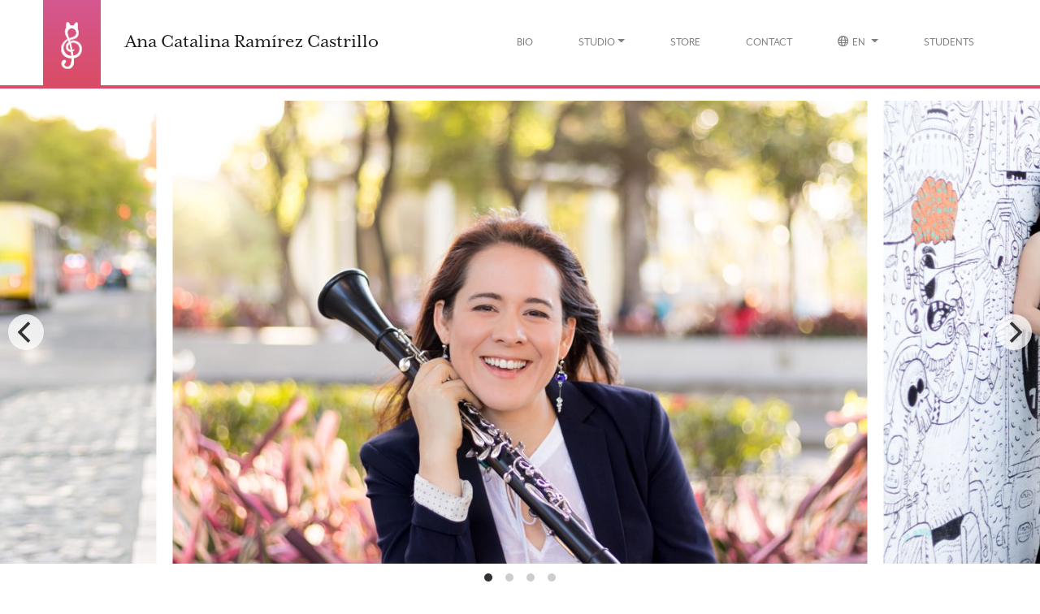

--- FILE ---
content_type: text/html; charset=utf-8
request_url: https://anacatalinaramirez.com/en
body_size: 1864
content:
<!DOCTYPE html><html lang="en"><head><meta content="text/html; charset=UTF-8" http-equiv="Content-Type" /><meta charset="utf-8" /><meta content="width=device-width, initial-scale=1, shrink-to-fit=no" name="viewport" /><meta content="ie=edge" http-equiv="x-ua-compatible" /><meta content="no-cache" name="turbolinks-cache-control" /><title>Ana Catalina Ramírez Castrillo</title><link rel="stylesheet" media="screen" href="https://use.typekit.net/xcn5npf.css" /><link rel="stylesheet" media="screen" crossorigin="anonymous" href="https://pro.fontawesome.com/releases/v5.0.13/css/regular.css" integrity="sha384-HLkkol/uuRVQDnHaAwidOxb1uCbd78FoGV/teF8vONYKRP9oPQcBZKFdi3LYDy/C" /><link rel="stylesheet" media="screen" crossorigin="anonymous" href="https://pro.fontawesome.com/releases/v5.0.13/css/brands.css" integrity="sha384-t3MQUMU0g3tY/0O/50ja6YVaEFYwPpOiPbrHk9p5DmYtkHJU2U1/ujNhYruOJwcj" /><link rel="stylesheet" media="screen" crossorigin="anonymous" href="https://pro.fontawesome.com/releases/v5.0.13/css/fontawesome.css" integrity="sha384-LDuQaX4rOgqi4rbWCyWj3XVBlgDzuxGy/E6vWN6U7c25/eSJIwyKhy9WgZCHQWXz" /><link rel="stylesheet" media="screen" href="//vjs.zencdn.net/7.0/video-js.min.css" /><script src="//vjs.zencdn.net/7.0/video.min.js"></script><script src="/packs/js/application-82e3bb495c03f5789711.js" data-turbolinks-track="reload"></script><link rel="stylesheet" media="all" href="/packs/css/application-bfd829f6.css" data-turbolinks-track="reload" /><meta name="csrf-param" content="authenticity_token" />
<meta name="csrf-token" content="oItb1XrUbihOQwVP5YHT5emz1BGLpWsRoACO1_M9CAZEbK0gDgpiIUJEfBQPG2xCa4UZY9AdDwDPxam0bt8Bpg" /><link href="/packs/media/images/favicon-e31f61c079a00d7e91ced74f7201321a.ico" rel="icon" type="image/x-icon" /></head><body><div class="container-fluid"><div class="row justify-content-center no-gutters"><div class="col-11"><nav class="navbar navbar-expand-xl navbar-light w-100"><a class="navbar-brand mr-0" href="/en"><img height="105" id="header-logo" src="/packs/media/images/logo-header-2c7de5cbe65d7ec949473092175a7540.png" /><span id="header-title">Ana Catalina Ramírez Castrillo</span></a><button aria-controls="navbarSupportedContent" aria-expanded="false" aria-label="Toggle navigation" class="navbar-toggler" data-target="#navbarSupportedContent" data-toggle="collapse" type="button"><span class="navbar-toggler-icon"></span></button><div class="collapse navbar-collapse" id="navbarSupportedContent"><ul class="navbar-nav ml-auto"><li class="nav-item"><a class="nav-link" href="/en/bio">BIO</a></li><li class="nav-item dropdown clickable"><a class="nav-link dropdown-toggle" data-toggle="dropdown" id="navbarDropdown" role="button">STUDIO</a><div aria-labelledby="navbarDropdown" class="dropdown-menu"><a class="dropdown-item" href="/en/studio">About</a><a class="dropdown-item" href="/en/resources">Resources</a></div></li><li class="nav-item"><a class="nav-link" href="/en/store">STORE</a></li><li class="nav-item"><a class="nav-link" href="/en/contact">CONTACT</a></li><li class="nav-item dropdown clickable"><a aria-expanded="false" aria-haspopup="true" class="nav-link dropdown-toggle" data-toggle="dropdown" id="dropdownMenuButton" role="button"><i class="far fa-globe pr-1"></i><span class="pr-1">EN</span></a><div aria-labelledby="dropdownMenuButton" class="dropdown-menu pl-2"><a class="dropdown-item active-lang" href="/en">English</a><a class="dropdown-item" href="/es">Español</a></div></li><li class="nav-item"><a class="nav-link" href="/en/uploads">STUDENTS</a></li></ul></div></nav></div><img class="w-100" src="/packs/media/images/top-divider-a24797e5b9310dbd9959cd380e080049.png" /></div><div class="row justify-content-center"><div class="col-sm-8" id="flash-box"></div></div><div class="main-carousel"><div class="carousel-cell"><img class="carousel-img" src="/packs/media/images/Cata-3-5b638891b76dafa6870f6832d79fd4d6.jpg" /></div><div class="carousel-cell"><img class="carousel-img" src="/packs/media/images/Cata-12-2f4353c7f022b5bed10f497e2edb4180.jpg" /></div><div class="carousel-cell"><img class="carousel-img" src="/packs/media/images/Cata-7-b4d5da18b518e5e9495feb9cf0066345.jpg" /></div><div class="carousel-cell"><img class="carousel-img" src="/packs/media/images/Cata-10-15e9e3a57c0512ff6afb4b605c64ad57.jpg" /></div></div><br /><br /><div id="center-text-section"><div class="row justify-content-center"><div class="col-lg-6 col-10"><div class="row justify-content-center"><p class="center-text">Ana Catalina Ramírez Castrillo, Costa Rican clarinetist, is known for her versatility as a soloist, chamber, and orchestral musician.</p><a class="pink-button" href="/en/bio">MORE ABOUT ANA</a></div></div></div></div><div class="home-section row justify-content-center"><div class="col-lg-10"><div class="row no-gutters"><div class="col-lg-6 center"><img class="img-fluid section-img" src="/packs/media/images/teaching-405bfa3a24030641636d5be8c8c91003.jpg" /></div><div class="col-lg-6"><br /><br /><div class="row justify-content-center"><div class="col-9 home-subsection"><h5 class="section-header-text">Teaching Studio</h5><p class="section-text">Dr. Ramírez is passionate about teaching and helping others achieve their goals.  She has been actively teaching since 1998, and has experience teaching all ages and levels of ability.</p><a class="pink-button pink-button-sm" href="/en/studio">ABOUT THE STUDIO</a></div></div></div></div></div></div><div class="row"><br /><br /><br /></div><div class="home-section row justify-content-center"><div class="col-lg-10"><div class="row no-gutters"><div class="col-lg-6 order-2 order-lg-1"><br /><br /><div class="row justify-content-center"><div class="col-9 home-subsection"><h5 class="section-header-text">Equipment for Musicians</h5><p class="section-text">Want to buy an instrument and don&#39;t know where to start?  Need a new mouthpiece, or just want to try a different one?  We can help!</p><a class="pink-button pink-button-sm" href="/en/store">STORE</a></div></div></div><div class="col-lg-6 order-1 order-lg-2 center"><img class="img-fluid section-img" src="/packs/media/images/mouthpieces-9b35c69483a3aa3c9cf6f1aa42ce8d74.jpg" /></div></div></div></div><div class="row no-gutters" id="footer"><div class="footer-upper"><div class="row justify-content-center pt-4"><a class="social-media-link" href="https://www.facebook.com/claricat.fanpage" target="_blank"><i class="fab fa-facebook-square fa-3x"></i></a><a class="social-media-link" href="https://www.youtube.com/channel/UCIm_4q_1ZhIBKdIS4g_FrvA" target="_blank"><i class="fab fa-youtube-square fa-3x ml-5"></i></a></div></div><div class="footer-lower"><div class="row justify-content-center"><img class="mt-3" src="/packs/media/images/logo-footer-443b356b92d00496c82e624ef52621d7.png" /><span class="footer-text mt-4">COPYRIGHT 2026 ANA CATALINA RAMÍREZ CASTRILLO • ALL RIGHTS RESERVED</span></div><div class="row justify-content-center"><small class="footer-text">Design by Rebecca White  •  Photography by Rey David Cortés</small></div></div></div></div></body></html>

--- FILE ---
content_type: application/javascript
request_url: https://anacatalinaramirez.com/packs/js/application-82e3bb495c03f5789711.js
body_size: 111555
content:
/*! For license information please see application-82e3bb495c03f5789711.js.LICENSE.txt */
!function(t){var e={};function n(i){if(e[i])return e[i].exports;var r=e[i]={i:i,l:!1,exports:{}};return t[i].call(r.exports,r,r.exports,n),r.l=!0,r.exports}n.m=t,n.c=e,n.d=function(t,e,i){n.o(t,e)||Object.defineProperty(t,e,{enumerable:!0,get:i})},n.r=function(t){"undefined"!==typeof Symbol&&Symbol.toStringTag&&Object.defineProperty(t,Symbol.toStringTag,{value:"Module"}),Object.defineProperty(t,"__esModule",{value:!0})},n.t=function(t,e){if(1&e&&(t=n(t)),8&e)return t;if(4&e&&"object"===typeof t&&t&&t.__esModule)return t;var i=Object.create(null);if(n.r(i),Object.defineProperty(i,"default",{enumerable:!0,value:t}),2&e&&"string"!=typeof t)for(var r in t)n.d(i,r,function(e){return t[e]}.bind(null,r));return i},n.n=function(t){var e=t&&t.__esModule?function(){return t.default}:function(){return t};return n.d(e,"a",e),e},n.o=function(t,e){return Object.prototype.hasOwnProperty.call(t,e)},n.p="/packs/",n(n.s=99)}([function(t,e,n){"use strict";n.r(e),n.d(e,"h",(function(){return a})),n.d(e,"createElement",(function(){return a})),n.d(e,"cloneElement",(function(){return c})),n.d(e,"Component",(function(){return F})),n.d(e,"render",(function(){return j})),n.d(e,"rerender",(function(){return f})),n.d(e,"options",(function(){return r}));var i=function(){},r={},o=[],s=[];function a(t,e){var n,a,l,u,c=s;for(u=arguments.length;u-- >2;)o.push(arguments[u]);for(e&&null!=e.children&&(o.length||o.push(e.children),delete e.children);o.length;)if((a=o.pop())&&void 0!==a.pop)for(u=a.length;u--;)o.push(a[u]);else"boolean"===typeof a&&(a=null),(l="function"!==typeof t)&&(null==a?a="":"number"===typeof a?a=String(a):"string"!==typeof a&&(l=!1)),l&&n?c[c.length-1]+=a:c===s?c=[a]:c.push(a),n=l;var p=new i;return p.nodeName=t,p.children=c,p.attributes=null==e?void 0:e,p.key=null==e?void 0:e.key,void 0!==r.vnode&&r.vnode(p),p}function l(t,e){for(var n in e)t[n]=e[n];return t}var u="function"==typeof Promise?Promise.resolve().then.bind(Promise.resolve()):setTimeout;function c(t,e){return a(t.nodeName,l(l({},t.attributes),e),arguments.length>2?[].slice.call(arguments,2):t.children)}var p=/acit|ex(?:s|g|n|p|$)|rph|ows|mnc|ntw|ine[ch]|zoo|^ord/i,h=[];function d(t){!t._dirty&&(t._dirty=!0)&&1==h.push(t)&&(r.debounceRendering||u)(f)}function f(){var t,e=h;for(h=[];t=e.pop();)t._dirty&&N(t)}function m(t,e,n){return"string"===typeof e||"number"===typeof e?void 0!==t.splitText:"string"===typeof e.nodeName?!t._componentConstructor&&g(t,e.nodeName):n||t._componentConstructor===e.nodeName}function g(t,e){return t.normalizedNodeName===e||t.nodeName.toLowerCase()===e.toLowerCase()}function v(t){var e=l({},t.attributes);e.children=t.children;var n=t.nodeName.defaultProps;if(void 0!==n)for(var i in n)void 0===e[i]&&(e[i]=n[i]);return e}function y(t){var e=t.parentNode;e&&e.removeChild(t)}function b(t,e,n,i,r){if("className"===e&&(e="class"),"key"===e);else if("ref"===e)n&&n(null),i&&i(t);else if("class"!==e||r)if("style"===e){if(i&&"string"!==typeof i&&"string"!==typeof n||(t.style.cssText=i||""),i&&"object"===typeof i){if("string"!==typeof n)for(var o in n)o in i||(t.style[o]="");for(var o in i)t.style[o]="number"===typeof i[o]&&!1===p.test(o)?i[o]+"px":i[o]}}else if("dangerouslySetInnerHTML"===e)i&&(t.innerHTML=i.__html||"");else if("o"==e[0]&&"n"==e[1]){var s=e!==(e=e.replace(/Capture$/,""));e=e.toLowerCase().substring(2),i?n||t.addEventListener(e,w,s):t.removeEventListener(e,w,s),(t._listeners||(t._listeners={}))[e]=i}else if("list"!==e&&"type"!==e&&!r&&e in t){try{t[e]=null==i?"":i}catch(l){}null!=i&&!1!==i||"spellcheck"==e||t.removeAttribute(e)}else{var a=r&&e!==(e=e.replace(/^xlink:?/,""));null==i||!1===i?a?t.removeAttributeNS("http://www.w3.org/1999/xlink",e.toLowerCase()):t.removeAttribute(e):"function"!==typeof i&&(a?t.setAttributeNS("http://www.w3.org/1999/xlink",e.toLowerCase(),i):t.setAttribute(e,i))}else t.className=i||""}function w(t){return this._listeners[t.type](r.event&&r.event(t)||t)}var E=[],_=0,S=!1,T=!1;function C(){for(var t;t=E.pop();)r.afterMount&&r.afterMount(t),t.componentDidMount&&t.componentDidMount()}function x(t,e,n,i,r,o){_++||(S=null!=r&&void 0!==r.ownerSVGElement,T=null!=t&&!("__preactattr_"in t));var s=A(t,e,n,i,o);return r&&s.parentNode!==r&&r.appendChild(s),--_||(T=!1,o||C()),s}function A(t,e,n,i,r){var o=t,s=S;if(null!=e&&"boolean"!==typeof e||(e=""),"string"===typeof e||"number"===typeof e)return t&&void 0!==t.splitText&&t.parentNode&&(!t._component||r)?t.nodeValue!=e&&(t.nodeValue=e):(o=document.createTextNode(e),t&&(t.parentNode&&t.parentNode.replaceChild(o,t),O(t,!0))),o.__preactattr_=!0,o;var a,l,u=e.nodeName;if("function"===typeof u)return function(t,e,n,i){var r=t&&t._component,o=r,s=t,a=r&&t._componentConstructor===e.nodeName,l=a,u=v(e);for(;r&&!l&&(r=r._parentComponent);)l=r.constructor===e.nodeName;r&&l&&(!i||r._component)?(I(r,u,3,n,i),t=r.base):(o&&!a&&(R(o),t=s=null),r=k(e.nodeName,u,n),t&&!r.nextBase&&(r.nextBase=t,s=null),I(r,u,1,n,i),t=r.base,s&&t!==s&&(s._component=null,O(s,!1)));return t}(t,e,n,i);if(S="svg"===u||"foreignObject"!==u&&S,u=String(u),(!t||!g(t,u))&&(a=u,(l=S?document.createElementNS("http://www.w3.org/2000/svg",a):document.createElement(a)).normalizedNodeName=a,o=l,t)){for(;t.firstChild;)o.appendChild(t.firstChild);t.parentNode&&t.parentNode.replaceChild(o,t),O(t,!0)}var c=o.firstChild,p=o.__preactattr_,h=e.children;if(null==p){p=o.__preactattr_={};for(var d=o.attributes,f=d.length;f--;)p[d[f].name]=d[f].value}return!T&&h&&1===h.length&&"string"===typeof h[0]&&null!=c&&void 0!==c.splitText&&null==c.nextSibling?c.nodeValue!=h[0]&&(c.nodeValue=h[0]):(h&&h.length||null!=c)&&function(t,e,n,i,r){var o,s,a,l,u,c=t.childNodes,p=[],h={},d=0,f=0,g=c.length,v=0,b=e?e.length:0;if(0!==g)for(var w=0;w<g;w++){var E=c[w],_=E.__preactattr_;null!=(S=b&&_?E._component?E._component.__key:_.key:null)?(d++,h[S]=E):(_||(void 0!==E.splitText?!r||E.nodeValue.trim():r))&&(p[v++]=E)}if(0!==b)for(w=0;w<b;w++){var S;if(u=null,null!=(S=(l=e[w]).key))d&&void 0!==h[S]&&(u=h[S],h[S]=void 0,d--);else if(f<v)for(o=f;o<v;o++)if(void 0!==p[o]&&m(s=p[o],l,r)){u=s,p[o]=void 0,o===v-1&&v--,o===f&&f++;break}u=A(u,l,n,i),a=c[w],u&&u!==t&&u!==a&&(null==a?t.appendChild(u):u===a.nextSibling?y(a):t.insertBefore(u,a))}if(d)for(var w in h)void 0!==h[w]&&O(h[w],!1);for(;f<=v;)void 0!==(u=p[v--])&&O(u,!1)}(o,h,n,i,T||null!=p.dangerouslySetInnerHTML),function(t,e,n){var i;for(i in n)e&&null!=e[i]||null==n[i]||b(t,i,n[i],n[i]=void 0,S);for(i in e)"children"===i||"innerHTML"===i||i in n&&e[i]===("value"===i||"checked"===i?t[i]:n[i])||b(t,i,n[i],n[i]=e[i],S)}(o,e.attributes,p),S=s,o}function O(t,e){var n=t._component;n?R(n):(null!=t.__preactattr_&&t.__preactattr_.ref&&t.__preactattr_.ref(null),!1!==e&&null!=t.__preactattr_||y(t),D(t))}function D(t){for(t=t.lastChild;t;){var e=t.previousSibling;O(t,!0),t=e}}var P=[];function k(t,e,n){var i,r=P.length;for(t.prototype&&t.prototype.render?(i=new t(e,n),F.call(i,e,n)):((i=new F(e,n)).constructor=t,i.render=L);r--;)if(P[r].constructor===t)return i.nextBase=P[r].nextBase,P.splice(r,1),i;return i}function L(t,e,n){return this.constructor(t,n)}function I(t,e,n,i,o){t._disable||(t._disable=!0,t.__ref=e.ref,t.__key=e.key,delete e.ref,delete e.key,"undefined"===typeof t.constructor.getDerivedStateFromProps&&(!t.base||o?t.componentWillMount&&t.componentWillMount():t.componentWillReceiveProps&&t.componentWillReceiveProps(e,i)),i&&i!==t.context&&(t.prevContext||(t.prevContext=t.context),t.context=i),t.prevProps||(t.prevProps=t.props),t.props=e,t._disable=!1,0!==n&&(1!==n&&!1===r.syncComponentUpdates&&t.base?d(t):N(t,1,o)),t.__ref&&t.__ref(t))}function N(t,e,n,i){if(!t._disable){var o,s,a,u=t.props,c=t.state,p=t.context,h=t.prevProps||u,d=t.prevState||c,f=t.prevContext||p,m=t.base,g=t.nextBase,y=m||g,b=t._component,w=!1,S=f;if(t.constructor.getDerivedStateFromProps&&(c=l(l({},c),t.constructor.getDerivedStateFromProps(u,c)),t.state=c),m&&(t.props=h,t.state=d,t.context=f,2!==e&&t.shouldComponentUpdate&&!1===t.shouldComponentUpdate(u,c,p)?w=!0:t.componentWillUpdate&&t.componentWillUpdate(u,c,p),t.props=u,t.state=c,t.context=p),t.prevProps=t.prevState=t.prevContext=t.nextBase=null,t._dirty=!1,!w){o=t.render(u,c,p),t.getChildContext&&(p=l(l({},p),t.getChildContext())),m&&t.getSnapshotBeforeUpdate&&(S=t.getSnapshotBeforeUpdate(h,d));var T,A,D=o&&o.nodeName;if("function"===typeof D){var P=v(o);(s=b)&&s.constructor===D&&P.key==s.__key?I(s,P,1,p,!1):(T=s,t._component=s=k(D,P,p),s.nextBase=s.nextBase||g,s._parentComponent=t,I(s,P,0,p,!1),N(s,1,n,!0)),A=s.base}else a=y,(T=b)&&(a=t._component=null),(y||1===e)&&(a&&(a._component=null),A=x(a,o,p,n||!m,y&&y.parentNode,!0));if(y&&A!==y&&s!==b){var L=y.parentNode;L&&A!==L&&(L.replaceChild(A,y),T||(y._component=null,O(y,!1)))}if(T&&R(T),t.base=A,A&&!i){for(var F=t,j=t;j=j._parentComponent;)(F=j).base=A;A._component=F,A._componentConstructor=F.constructor}}for(!m||n?E.unshift(t):w||(t.componentDidUpdate&&t.componentDidUpdate(h,d,S),r.afterUpdate&&r.afterUpdate(t));t._renderCallbacks.length;)t._renderCallbacks.pop().call(t);_||i||C()}}function R(t){r.beforeUnmount&&r.beforeUnmount(t);var e=t.base;t._disable=!0,t.componentWillUnmount&&t.componentWillUnmount(),t.base=null;var n=t._component;n?R(n):e&&(e.__preactattr_&&e.__preactattr_.ref&&e.__preactattr_.ref(null),t.nextBase=e,y(e),P.push(t),D(e)),t.__ref&&t.__ref(null)}function F(t,e){this._dirty=!0,this.context=e,this.props=t,this.state=this.state||{},this._renderCallbacks=[]}function j(t,e,n){return x(n,t,{},!1,e,!1)}l(F.prototype,{setState:function(t,e){this.prevState||(this.prevState=this.state),this.state=l(l({},this.state),"function"===typeof t?t(this.state,this.props):t),e&&this._renderCallbacks.push(e),d(this)},forceUpdate:function(t){t&&this._renderCallbacks.push(t),N(this,2)},render:function(){}});var M={h:a,createElement:a,cloneElement:c,Component:F,render:j,rerender:f,options:r};e.default=M},function(t,e,n){var i="function"===typeof Symbol&&"symbol"===typeof Symbol.iterator?function(t){return typeof t}:function(t){return t&&"function"===typeof Symbol&&t.constructor===Symbol&&t!==Symbol.prototype?"symbol":typeof t},r=Object.assign||function(t){for(var e=1;e<arguments.length;e++){var n=arguments[e];for(var i in n)Object.prototype.hasOwnProperty.call(n,i)&&(t[i]=n[i])}return t},o=function(){function t(t,e){for(var n=0;n<e.length;n++){var i=e[n];i.enumerable=i.enumerable||!1,i.configurable=!0,"value"in i&&(i.writable=!0),Object.defineProperty(t,i.key,i)}}return function(e,n,i){return n&&t(e.prototype,n),i&&t(e,i),e}}();var s=n(3),a=n(11),l=n(12),u=n(8),c=n(45),p=n(47),h=n(48),d=n(9),f=n(50),m=n(51),g=n(52),v=function(){function t(e){var n=this;!function(t,e){if(!(t instanceof e))throw new TypeError("Cannot call a class as a function")}(this,t);var i={strings:{youCanOnlyUploadX:{0:"You can only upload %{smart_count} file",1:"You can only upload %{smart_count} files"},youHaveToAtLeastSelectX:{0:"You have to select at least %{smart_count} file",1:"You have to select at least %{smart_count} files"},exceedsSize:"This file exceeds maximum allowed size of",youCanOnlyUploadFileTypes:"You can only upload:",companionError:"Connection with Companion failed",failedToUpload:"Failed to upload %{file}",noInternetConnection:"No Internet connection",connectedToInternet:"Connected to the Internet",noFilesFound:"You have no files or folders here",selectXFiles:{0:"Select %{smart_count} file",1:"Select %{smart_count} files"},cancel:"Cancel",logOut:"Log out"}},o={id:"uppy",autoProceed:!1,allowMultipleUploads:!0,debug:!1,restrictions:{maxFileSize:null,maxNumberOfFiles:null,minNumberOfFiles:null,allowedFileTypes:null},meta:{},onBeforeFileAdded:function(t,e){return t},onBeforeUpload:function(t){return t},locale:i,store:p()};this.opts=r({},o,e),this.opts.restrictions=r({},o.restrictions,this.opts.restrictions),this.translator=new s([i,this.opts.locale]),this.locale=this.translator.locale,this.i18n=this.translator.translate.bind(this.translator),this.plugins={},this.getState=this.getState.bind(this),this.getPlugin=this.getPlugin.bind(this),this.setFileMeta=this.setFileMeta.bind(this),this.setFileState=this.setFileState.bind(this),this.log=this.log.bind(this),this.info=this.info.bind(this),this.hideInfo=this.hideInfo.bind(this),this.addFile=this.addFile.bind(this),this.removeFile=this.removeFile.bind(this),this.pauseResume=this.pauseResume.bind(this),this._calculateProgress=this._calculateProgress.bind(this),this.updateOnlineStatus=this.updateOnlineStatus.bind(this),this.resetProgress=this.resetProgress.bind(this),this.pauseAll=this.pauseAll.bind(this),this.resumeAll=this.resumeAll.bind(this),this.retryAll=this.retryAll.bind(this),this.cancelAll=this.cancelAll.bind(this),this.retryUpload=this.retryUpload.bind(this),this.upload=this.upload.bind(this),this.emitter=a(),this.on=this.on.bind(this),this.off=this.off.bind(this),this.once=this.emitter.once.bind(this.emitter),this.emit=this.emitter.emit.bind(this.emitter),this.preProcessors=[],this.uploaders=[],this.postProcessors=[],this.store=this.opts.store,this.setState({plugins:{},files:{},currentUploads:{},allowNewUpload:!0,capabilities:{resumableUploads:!1},totalProgress:0,meta:r({},this.opts.meta),info:{isHidden:!0,type:"info",message:""}}),this._storeUnsubscribe=this.store.subscribe((function(t,e,i){n.emit("state-update",t,e,i),n.updateAll(e)})),this.opts.debug&&"undefined"!==typeof window&&(window.uppyLog="",window[this.opts.id]=this),this._addListeners()}return t.prototype.on=function(t,e){return this.emitter.on(t,e),this},t.prototype.off=function(t,e){return this.emitter.off(t,e),this},t.prototype.updateAll=function(t){this.iteratePlugins((function(e){e.update(t)}))},t.prototype.setState=function(t){this.store.setState(t)},t.prototype.getState=function(){return this.store.getState()},t.prototype.setFileState=function(t,e){var n;if(!this.getState().files[t])throw new Error("Can\u2019t set state for "+t+" (the file could have been removed)");this.setState({files:r({},this.getState().files,(n={},n[t]=r({},this.getState().files[t],e),n))})},t.prototype.resetProgress=function(){var t={percentage:0,bytesUploaded:0,uploadComplete:!1,uploadStarted:!1},e=r({},this.getState().files),n={};Object.keys(e).forEach((function(i){var o=r({},e[i]);o.progress=r({},o.progress,t),n[i]=o})),this.setState({files:n,totalProgress:0}),this.emit("reset-progress")},t.prototype.addPreProcessor=function(t){this.preProcessors.push(t)},t.prototype.removePreProcessor=function(t){var e=this.preProcessors.indexOf(t);-1!==e&&this.preProcessors.splice(e,1)},t.prototype.addPostProcessor=function(t){this.postProcessors.push(t)},t.prototype.removePostProcessor=function(t){var e=this.postProcessors.indexOf(t);-1!==e&&this.postProcessors.splice(e,1)},t.prototype.addUploader=function(t){this.uploaders.push(t)},t.prototype.removeUploader=function(t){var e=this.uploaders.indexOf(t);-1!==e&&this.uploaders.splice(e,1)},t.prototype.setMeta=function(t){var e=r({},this.getState().meta,t),n=r({},this.getState().files);Object.keys(n).forEach((function(e){n[e]=r({},n[e],{meta:r({},n[e].meta,t)})})),this.log("Adding metadata:"),this.log(t),this.setState({meta:e,files:n})},t.prototype.setFileMeta=function(t,e){var n=r({},this.getState().files);if(n[t]){var i=r({},n[t].meta,e);n[t]=r({},n[t],{meta:i}),this.setState({files:n})}else this.log("Was trying to set metadata for a file that\u2019s not with us anymore: ",t)},t.prototype.getFile=function(t){return this.getState().files[t]},t.prototype.getFiles=function(){var t=this.getState().files;return Object.keys(t).map((function(e){return t[e]}))},t.prototype._checkMinNumberOfFiles=function(t){var e=this.opts.restrictions.minNumberOfFiles;if(Object.keys(t).length<e)throw new Error(""+this.i18n("youHaveToAtLeastSelectX",{smart_count:e}))},t.prototype._checkRestrictions=function(t){var e=this.opts.restrictions,n=e.maxFileSize,i=e.maxNumberOfFiles,r=e.allowedFileTypes;if(i&&Object.keys(this.getState().files).length+1>i)throw new Error(""+this.i18n("youCanOnlyUploadX",{smart_count:i}));if(r&&!(r.filter((function(e){return e.indexOf("/")>-1?!!t.type&&c(t.type,e):"."===e[0]&&t.extension===e.substr(1)?t.extension:void 0})).length>0)){var o=r.join(", ");throw new Error(this.i18n("youCanOnlyUploadFileTypes")+" "+o)}if(n&&t.data.size>n)throw new Error(this.i18n("exceedsSize")+" "+u(n))},t.prototype.addFile=function(t){var e,n=this,o=this.getState(),s=o.files,a=function(t){var e="object"===("undefined"===typeof t?"undefined":i(t))?t:new Error(t);throw n.log(e.message),n.info(e.message,"error",5e3),e};!1===o.allowNewUpload&&a(new Error("Cannot add new files: already uploading."));var l=this.opts.onBeforeFileAdded(t,s);if(!1!==l){if("object"===("undefined"===typeof l?"undefined":i(l))&&l){if(l.then)throw new TypeError("onBeforeFileAdded() returned a Promise, but this is no longer supported. It must be synchronous.");t=l}var u=h(t),c=void 0;c=t.name?t.name:"image"===u.split("/")[0]?u.split("/")[0]+"."+u.split("/")[1]:"noname";var p=d(c).extension,m=t.isRemote||!1,g=f(t),v=t.meta||{};v.name=c,v.type=u;var y={source:t.source||"",id:g,name:c,extension:p||"",meta:r({},this.getState().meta,v),type:u,data:t.data,progress:{percentage:0,bytesUploaded:0,bytesTotal:t.data.size||0,uploadComplete:!1,uploadStarted:!1},size:t.data.size||0,isRemote:m,remote:t.remote||"",preview:t.preview};try{this._checkRestrictions(y)}catch(b){a(b)}this.setState({files:r({},s,(e={},e[g]=y,e))}),this.emit("file-added",y),this.log("Added file: "+c+", "+g+", mime type: "+u),this.opts.autoProceed&&!this.scheduledAutoProceed&&(this.scheduledAutoProceed=setTimeout((function(){n.scheduledAutoProceed=null,n.upload().catch((function(t){console.error(t.stack||t.message||t)}))}),4))}else this.log("Not adding file because onBeforeFileAdded returned false")},t.prototype.removeFile=function(t){var e=this,n=this.getState(),i=n.files,o=n.currentUploads,s=r({},i),a=s[t];delete s[t];var l=r({},o),u=[];Object.keys(l).forEach((function(e){var n=o[e].fileIDs.filter((function(e){return e!==t}));0!==n.length?l[e]=r({},o[e],{fileIDs:n}):u.push(e)})),this.setState({currentUploads:l,files:s}),u.forEach((function(t){e._removeUpload(t)})),this._calculateTotalProgress(),this.emit("file-removed",a),this.log("File removed: "+a.id)},t.prototype.pauseResume=function(t){if(this.getState().capabilities.resumableUploads&&!this.getFile(t).uploadComplete){var e=!(this.getFile(t).isPaused||!1);return this.setFileState(t,{isPaused:e}),this.emit("upload-pause",t,e),e}},t.prototype.pauseAll=function(){var t=r({},this.getState().files);Object.keys(t).filter((function(e){return!t[e].progress.uploadComplete&&t[e].progress.uploadStarted})).forEach((function(e){var n=r({},t[e],{isPaused:!0});t[e]=n})),this.setState({files:t}),this.emit("pause-all")},t.prototype.resumeAll=function(){var t=r({},this.getState().files);Object.keys(t).filter((function(e){return!t[e].progress.uploadComplete&&t[e].progress.uploadStarted})).forEach((function(e){var n=r({},t[e],{isPaused:!1,error:null});t[e]=n})),this.setState({files:t}),this.emit("resume-all")},t.prototype.retryAll=function(){var t=r({},this.getState().files),e=Object.keys(t).filter((function(e){return t[e].error}));e.forEach((function(e){var n=r({},t[e],{isPaused:!1,error:null});t[e]=n})),this.setState({files:t,error:null}),this.emit("retry-all",e);var n=this._createUpload(e);return this._runUpload(n)},t.prototype.cancelAll=function(){var t=this;this.emit("cancel-all"),Object.keys(this.getState().files).forEach((function(e){t.removeFile(e)})),this.setState({allowNewUpload:!0,totalProgress:0,error:null})},t.prototype.retryUpload=function(t){var e=r({},this.getState().files),n=r({},e[t],{error:null,isPaused:!1});e[t]=n,this.setState({files:e}),this.emit("upload-retry",t);var i=this._createUpload([t]);return this._runUpload(i)},t.prototype.reset=function(){this.cancelAll()},t.prototype._calculateProgress=function(t,e){this.getFile(t.id)?(this.setFileState(t.id,{progress:r({},this.getFile(t.id).progress,{bytesUploaded:e.bytesUploaded,bytesTotal:e.bytesTotal,percentage:Math.floor((e.bytesUploaded/e.bytesTotal*100).toFixed(2))})}),this._calculateTotalProgress()):this.log("Not setting progress for a file that has been removed: "+t.id)},t.prototype._calculateTotalProgress=function(){var t=this.getFiles().filter((function(t){return t.progress.uploadStarted}));if(0!==t.length){var e=t.filter((function(t){return null!=t.progress.bytesTotal})),n=t.filter((function(t){return null==t.progress.bytesTotal}));if(0!==e.length){var i=e.reduce((function(t,e){return t+e.progress.bytesTotal}),0),r=i/e.length;i+=r*n.length;var o=0;e.forEach((function(t){o+=t.progress.bytesUploaded})),n.forEach((function(t){o+=r*(t.progress.percentage||0)}));var s=0===i?0:Math.round(o/i*100);this.setState({totalProgress:s})}else{var a=t.length,l=n.reduce((function(t,e){return t+e.progress.percentage}),0),u=Math.round(l/a*100);this.setState({totalProgress:u})}}else this.setState({totalProgress:0})},t.prototype._addListeners=function(){var t=this;this.on("error",(function(e){t.setState({error:e.message})})),this.on("upload-error",(function(e,n){t.setFileState(e.id,{error:n.message}),t.setState({error:n.message});var r=t.i18n("failedToUpload",{file:e.name});"object"===("undefined"===typeof n?"undefined":i(n))&&n.message&&(r={message:r,details:n.message}),t.info(r,"error",5e3)})),this.on("upload",(function(){t.setState({error:null})})),this.on("upload-started",(function(e,n){t.getFile(e.id)?t.setFileState(e.id,{progress:{uploadStarted:Date.now(),uploadComplete:!1,percentage:0,bytesUploaded:0,bytesTotal:e.size}}):t.log("Not setting progress for a file that has been removed: "+e.id)})),this.on("upload-progress",this._calculateProgress),this.on("upload-success",(function(e,n,i){var o=t.getFile(e.id).progress;t.setFileState(e.id,{progress:r({},o,{uploadComplete:!0,percentage:100,bytesUploaded:o.bytesTotal}),uploadURL:i,isPaused:!1}),t._calculateTotalProgress()})),this.on("preprocess-progress",(function(e,n){t.getFile(e.id)?t.setFileState(e.id,{progress:r({},t.getFile(e.id).progress,{preprocess:n})}):t.log("Not setting progress for a file that has been removed: "+e.id)})),this.on("preprocess-complete",(function(e){if(t.getFile(e.id)){var n=r({},t.getState().files);n[e.id]=r({},n[e.id],{progress:r({},n[e.id].progress)}),delete n[e.id].progress.preprocess,t.setState({files:n})}else t.log("Not setting progress for a file that has been removed: "+e.id)})),this.on("postprocess-progress",(function(e,n){t.getFile(e.id)?t.setFileState(e.id,{progress:r({},t.getState().files[e.id].progress,{postprocess:n})}):t.log("Not setting progress for a file that has been removed: "+e.id)})),this.on("postprocess-complete",(function(e){if(t.getFile(e.id)){var n=r({},t.getState().files);n[e.id]=r({},n[e.id],{progress:r({},n[e.id].progress)}),delete n[e.id].progress.postprocess,t.setState({files:n})}else t.log("Not setting progress for a file that has been removed: "+e.id)})),this.on("restored",(function(){t._calculateTotalProgress()})),"undefined"!==typeof window&&window.addEventListener&&(window.addEventListener("online",(function(){return t.updateOnlineStatus()})),window.addEventListener("offline",(function(){return t.updateOnlineStatus()})),setTimeout((function(){return t.updateOnlineStatus()}),3e3))},t.prototype.updateOnlineStatus=function(){"undefined"===typeof window.navigator.onLine||window.navigator.onLine?(this.emit("is-online"),this.wasOffline&&(this.emit("back-online"),this.info(this.i18n("connectedToInternet"),"success",3e3),this.wasOffline=!1)):(this.emit("is-offline"),this.info(this.i18n("noInternetConnection"),"error",0),this.wasOffline=!0)},t.prototype.getID=function(){return this.opts.id},t.prototype.use=function(t,e){if("function"!==typeof t){var n="Expected a plugin class, but got "+(null===t?"null":"undefined"===typeof t?"undefined":i(t))+". Please verify that the plugin was imported and spelled correctly.";throw new TypeError(n)}var r=new t(this,e),o=r.id;if(this.plugins[r.type]=this.plugins[r.type]||[],!o)throw new Error("Your plugin must have an id");if(!r.type)throw new Error("Your plugin must have a type");var s=this.getPlugin(o);if(s){var a="Already found a plugin named '"+s.id+"'. Tried to use: '"+o+"'.\nUppy plugins must have unique 'id' options. See https://uppy.io/docs/plugins/#id.";throw new Error(a)}return this.plugins[r.type].push(r),r.install(),this},t.prototype.getPlugin=function(t){var e=null;return this.iteratePlugins((function(n){if(n.id===t)return e=n,!1})),e},t.prototype.iteratePlugins=function(t){var e=this;Object.keys(this.plugins).forEach((function(n){e.plugins[n].forEach(t)}))},t.prototype.removePlugin=function(t){this.log("Removing plugin "+t.id),this.emit("plugin-remove",t),t.uninstall&&t.uninstall();var e=this.plugins[t.type].slice(),n=e.indexOf(t);-1!==n&&(e.splice(n,1),this.plugins[t.type]=e);var i=this.getState();delete i.plugins[t.id],this.setState(i)},t.prototype.close=function(){var t=this;this.log("Closing Uppy instance "+this.opts.id+": removing all files and uninstalling plugins"),this.reset(),this._storeUnsubscribe(),this.iteratePlugins((function(e){t.removePlugin(e)}))},t.prototype.info=function(t){var e=arguments.length>1&&void 0!==arguments[1]?arguments[1]:"info",n=arguments.length>2&&void 0!==arguments[2]?arguments[2]:3e3,r="object"===("undefined"===typeof t?"undefined":i(t));this.setState({info:{isHidden:!1,type:e,message:r?t.message:t,details:r?t.details:null}}),this.emit("info-visible"),clearTimeout(this.infoTimeoutID),this.infoTimeoutID=0!==n?setTimeout(this.hideInfo,n):void 0},t.prototype.hideInfo=function(){var t=r({},this.getState().info,{isHidden:!0});this.setState({info:t}),this.emit("info-hidden")},t.prototype.log=function(t,e){if(this.opts.debug){var n="[Uppy] ["+m()+"] "+t;window.uppyLog=window.uppyLog+"\nDEBUG LOG: "+t,"error"!==e?"warning"!==e?t===""+t?console.log(n):(n="[Uppy] ["+m()+"]",console.log(n),console.dir(t)):console.warn(n):console.error(n)}},t.prototype.run=function(){return this.log("Calling run() is no longer necessary.","warning"),this},t.prototype.restore=function(t){return this.log('Core: attempting to restore upload "'+t+'"'),this.getState().currentUploads[t]?this._runUpload(t):(this._removeUpload(t),Promise.reject(new Error("Nonexistent upload")))},t.prototype._createUpload=function(t){var e,n=this.getState(),i=n.allowNewUpload,o=n.currentUploads;if(!i)throw new Error("Cannot create a new upload: already uploading.");var s=l();return this.emit("upload",{id:s,fileIDs:t}),this.setState({allowNewUpload:!1!==this.opts.allowMultipleUploads,currentUploads:r({},o,(e={},e[s]={fileIDs:t,step:0,result:{}},e))}),s},t.prototype._getUpload=function(t){return this.getState().currentUploads[t]},t.prototype.addResultData=function(t,e){var n;if(this._getUpload(t)){var i=this.getState().currentUploads,o=r({},i[t],{result:r({},i[t].result,e)});this.setState({currentUploads:r({},i,(n={},n[t]=o,n))})}else this.log("Not setting result for an upload that has been removed: "+t)},t.prototype._removeUpload=function(t){var e=r({},this.getState().currentUploads);delete e[t],this.setState({currentUploads:e})},t.prototype._runUpload=function(t){var e=this,n=this.getState().currentUploads[t].step,i=[].concat(this.preProcessors,this.uploaders,this.postProcessors),o=Promise.resolve();return i.forEach((function(i,s){s<n||(o=o.then((function(){var n,o=e.getState().currentUploads,a=r({},o[t],{step:s});return e.setState({currentUploads:r({},o,(n={},n[t]=a,n))}),i(a.fileIDs,t)})).then((function(t){return null})))})),o.catch((function(n){e.emit("error",n,t),e._removeUpload(t)})),o.then((function(){var n=e.getState().currentUploads[t];if(n){var i=n.fileIDs.map((function(t){return e.getFile(t)})),r=i.filter((function(t){return!t.error})),o=i.filter((function(t){return t.error}));e.addResultData(t,{successful:r,failed:o,uploadID:t})}else e.log("Not setting result for an upload that has been removed: "+t)})).then((function(){var n=e.getState().currentUploads[t].result;return e.emit("complete",n),e._removeUpload(t),n}))},t.prototype.upload=function(){var t=this;this.plugins.uploader||this.log("No uploader type plugins are used","warning");var e=this.getState().files,n=this.opts.onBeforeUpload(e);if(!1===n)return Promise.reject(new Error("Not starting the upload because onBeforeUpload returned false"));if(n&&"object"===("undefined"===typeof n?"undefined":i(n))){if(n.then)throw new TypeError("onBeforeUpload() returned a Promise, but this is no longer supported. It must be synchronous.");e=n}return Promise.resolve().then((function(){return t._checkMinNumberOfFiles(e)})).then((function(){var n=t.getState().currentUploads,i=Object.keys(n).reduce((function(t,e){return t.concat(n[e].fileIDs)}),[]),r=[];Object.keys(e).forEach((function(e){var n=t.getFile(e);n.progress.uploadStarted||-1!==i.indexOf(e)||r.push(n.id)}));var o=t._createUpload(r);return t._runUpload(o)})).catch((function(e){var n="object"===("undefined"===typeof e?"undefined":i(e))?e.message:e,r="object"===("undefined"===typeof e?"undefined":i(e))?e.details:null;return t.log(n+" "+r),t.info({message:n,details:r},"error",4e3),Promise.reject("object"===("undefined"===typeof e?"undefined":i(e))?e:new Error(e))}))},o(t,[{key:"state",get:function(){return this.getState()}}]),t}();t.exports=function(t){return new v(t)},t.exports.Uppy=v,t.exports.Plugin=g},function(t,e,n){"use strict";n.d(e,"a",(function(){return F})),n.d(e,"b",(function(){return M}));var i=function(){function t(t,e){this.eventTarget=t,this.eventName=e,this.unorderedBindings=new Set}return t.prototype.connect=function(){this.eventTarget.addEventListener(this.eventName,this,!1)},t.prototype.disconnect=function(){this.eventTarget.removeEventListener(this.eventName,this,!1)},t.prototype.bindingConnected=function(t){this.unorderedBindings.add(t)},t.prototype.bindingDisconnected=function(t){this.unorderedBindings.delete(t)},t.prototype.handleEvent=function(t){for(var e=function(t){if("immediatePropagationStopped"in t)return t;var e=t.stopImmediatePropagation;return Object.assign(t,{immediatePropagationStopped:!1,stopImmediatePropagation:function(){this.immediatePropagationStopped=!0,e.call(this)}})}(t),n=0,i=this.bindings;n<i.length;n++){var r=i[n];if(e.immediatePropagationStopped)break;r.handleEvent(e)}},Object.defineProperty(t.prototype,"bindings",{get:function(){return Array.from(this.unorderedBindings).sort((function(t,e){var n=t.index,i=e.index;return n<i?-1:n>i?1:0}))},enumerable:!0,configurable:!0}),t}();var r=function(){function t(t){this.application=t,this.eventListenerMaps=new Map,this.started=!1}return t.prototype.start=function(){this.started||(this.started=!0,this.eventListeners.forEach((function(t){return t.connect()})))},t.prototype.stop=function(){this.started&&(this.started=!1,this.eventListeners.forEach((function(t){return t.disconnect()})))},Object.defineProperty(t.prototype,"eventListeners",{get:function(){return Array.from(this.eventListenerMaps.values()).reduce((function(t,e){return t.concat(Array.from(e.values()))}),[])},enumerable:!0,configurable:!0}),t.prototype.bindingConnected=function(t){this.fetchEventListenerForBinding(t).bindingConnected(t)},t.prototype.bindingDisconnected=function(t){this.fetchEventListenerForBinding(t).bindingDisconnected(t)},t.prototype.handleError=function(t,e,n){void 0===n&&(n={}),this.application.handleError(t,"Error "+e,n)},t.prototype.fetchEventListenerForBinding=function(t){var e=t.eventTarget,n=t.eventName;return this.fetchEventListener(e,n)},t.prototype.fetchEventListener=function(t,e){var n=this.fetchEventListenerMapForEventTarget(t),i=n.get(e);return i||(i=this.createEventListener(t,e),n.set(e,i)),i},t.prototype.createEventListener=function(t,e){var n=new i(t,e);return this.started&&n.connect(),n},t.prototype.fetchEventListenerMapForEventTarget=function(t){var e=this.eventListenerMaps.get(t);return e||(e=new Map,this.eventListenerMaps.set(t,e)),e},t}(),o=/^((.+?)(@(window|document))?->)?(.+?)(#(.+))?$/;function s(t){return"window"==t?window:"document"==t?document:void 0}var a=function(){function t(t,e,n){this.element=t,this.index=e,this.eventTarget=n.eventTarget||t,this.eventName=n.eventName||function(t){var e=t.tagName.toLowerCase();if(e in l)return l[e](t)}(t)||u("missing event name"),this.identifier=n.identifier||u("missing identifier"),this.methodName=n.methodName||u("missing method name")}return t.forToken=function(t){return new this(t.element,t.index,(e=t.content,{eventTarget:s((n=e.trim().match(o)||[])[4]),eventName:n[2],identifier:n[5],methodName:n[7]}));var e,n},t.prototype.toString=function(){var t=this.eventTargetName?"@"+this.eventTargetName:"";return""+this.eventName+t+"->"+this.identifier+"#"+this.methodName},Object.defineProperty(t.prototype,"eventTargetName",{get:function(){return(t=this.eventTarget)==window?"window":t==document?"document":void 0;var t},enumerable:!0,configurable:!0}),t}(),l={a:function(t){return"click"},button:function(t){return"click"},form:function(t){return"submit"},input:function(t){return"submit"==t.getAttribute("type")?"click":"change"},select:function(t){return"change"},textarea:function(t){return"change"}};function u(t){throw new Error(t)}var c=function(){function t(t,e){this.context=t,this.action=e}return Object.defineProperty(t.prototype,"index",{get:function(){return this.action.index},enumerable:!0,configurable:!0}),Object.defineProperty(t.prototype,"eventTarget",{get:function(){return this.action.eventTarget},enumerable:!0,configurable:!0}),Object.defineProperty(t.prototype,"identifier",{get:function(){return this.context.identifier},enumerable:!0,configurable:!0}),t.prototype.handleEvent=function(t){this.willBeInvokedByEvent(t)&&this.invokeWithEvent(t)},Object.defineProperty(t.prototype,"eventName",{get:function(){return this.action.eventName},enumerable:!0,configurable:!0}),Object.defineProperty(t.prototype,"method",{get:function(){var t=this.controller[this.methodName];if("function"==typeof t)return t;throw new Error('Action "'+this.action+'" references undefined method "'+this.methodName+'"')},enumerable:!0,configurable:!0}),t.prototype.invokeWithEvent=function(t){try{this.method.call(this.controller,t)}catch(u){var e=this,n={identifier:e.identifier,controller:e.controller,element:e.element,index:e.index,event:t};this.context.handleError(u,'invoking action "'+this.action+'"',n)}},t.prototype.willBeInvokedByEvent=function(t){var e=t.target;return this.element===e||(!(e instanceof Element&&this.element.contains(e))||this.scope.containsElement(e))},Object.defineProperty(t.prototype,"controller",{get:function(){return this.context.controller},enumerable:!0,configurable:!0}),Object.defineProperty(t.prototype,"methodName",{get:function(){return this.action.methodName},enumerable:!0,configurable:!0}),Object.defineProperty(t.prototype,"element",{get:function(){return this.scope.element},enumerable:!0,configurable:!0}),Object.defineProperty(t.prototype,"scope",{get:function(){return this.context.scope},enumerable:!0,configurable:!0}),t}(),p=function(){function t(t,e){var n=this;this.element=t,this.started=!1,this.delegate=e,this.elements=new Set,this.mutationObserver=new MutationObserver((function(t){return n.processMutations(t)}))}return t.prototype.start=function(){this.started||(this.started=!0,this.mutationObserver.observe(this.element,{attributes:!0,childList:!0,subtree:!0}),this.refresh())},t.prototype.stop=function(){this.started&&(this.mutationObserver.takeRecords(),this.mutationObserver.disconnect(),this.started=!1)},t.prototype.refresh=function(){if(this.started){for(var t=new Set(this.matchElementsInTree()),e=0,n=Array.from(this.elements);e<n.length;e++){var i=n[e];t.has(i)||this.removeElement(i)}for(var r=0,o=Array.from(t);r<o.length;r++){i=o[r];this.addElement(i)}}},t.prototype.processMutations=function(t){if(this.started)for(var e=0,n=t;e<n.length;e++){var i=n[e];this.processMutation(i)}},t.prototype.processMutation=function(t){"attributes"==t.type?this.processAttributeChange(t.target,t.attributeName):"childList"==t.type&&(this.processRemovedNodes(t.removedNodes),this.processAddedNodes(t.addedNodes))},t.prototype.processAttributeChange=function(t,e){var n=t;this.elements.has(n)?this.delegate.elementAttributeChanged&&this.matchElement(n)?this.delegate.elementAttributeChanged(n,e):this.removeElement(n):this.matchElement(n)&&this.addElement(n)},t.prototype.processRemovedNodes=function(t){for(var e=0,n=Array.from(t);e<n.length;e++){var i=n[e],r=this.elementFromNode(i);r&&this.processTree(r,this.removeElement)}},t.prototype.processAddedNodes=function(t){for(var e=0,n=Array.from(t);e<n.length;e++){var i=n[e],r=this.elementFromNode(i);r&&this.elementIsActive(r)&&this.processTree(r,this.addElement)}},t.prototype.matchElement=function(t){return this.delegate.matchElement(t)},t.prototype.matchElementsInTree=function(t){return void 0===t&&(t=this.element),this.delegate.matchElementsInTree(t)},t.prototype.processTree=function(t,e){for(var n=0,i=this.matchElementsInTree(t);n<i.length;n++){var r=i[n];e.call(this,r)}},t.prototype.elementFromNode=function(t){if(t.nodeType==Node.ELEMENT_NODE)return t},t.prototype.elementIsActive=function(t){return t.isConnected==this.element.isConnected&&this.element.contains(t)},t.prototype.addElement=function(t){this.elements.has(t)||this.elementIsActive(t)&&(this.elements.add(t),this.delegate.elementMatched&&this.delegate.elementMatched(t))},t.prototype.removeElement=function(t){this.elements.has(t)&&(this.elements.delete(t),this.delegate.elementUnmatched&&this.delegate.elementUnmatched(t))},t}(),h=function(){function t(t,e,n){this.attributeName=e,this.delegate=n,this.elementObserver=new p(t,this)}return Object.defineProperty(t.prototype,"element",{get:function(){return this.elementObserver.element},enumerable:!0,configurable:!0}),Object.defineProperty(t.prototype,"selector",{get:function(){return"["+this.attributeName+"]"},enumerable:!0,configurable:!0}),t.prototype.start=function(){this.elementObserver.start()},t.prototype.stop=function(){this.elementObserver.stop()},t.prototype.refresh=function(){this.elementObserver.refresh()},Object.defineProperty(t.prototype,"started",{get:function(){return this.elementObserver.started},enumerable:!0,configurable:!0}),t.prototype.matchElement=function(t){return t.hasAttribute(this.attributeName)},t.prototype.matchElementsInTree=function(t){var e=this.matchElement(t)?[t]:[],n=Array.from(t.querySelectorAll(this.selector));return e.concat(n)},t.prototype.elementMatched=function(t){this.delegate.elementMatchedAttribute&&this.delegate.elementMatchedAttribute(t,this.attributeName)},t.prototype.elementUnmatched=function(t){this.delegate.elementUnmatchedAttribute&&this.delegate.elementUnmatchedAttribute(t,this.attributeName)},t.prototype.elementAttributeChanged=function(t,e){this.delegate.elementAttributeValueChanged&&this.attributeName==e&&this.delegate.elementAttributeValueChanged(t,e)},t}();function d(t,e,n){m(t,e).add(n)}function f(t,e,n){m(t,e).delete(n),function(t,e){var n=t.get(e);null!=n&&0==n.size&&t.delete(e)}(t,e)}function m(t,e){var n=t.get(e);return n||(n=new Set,t.set(e,n)),n}var g,v=function(){function t(){this.valuesByKey=new Map}return Object.defineProperty(t.prototype,"values",{get:function(){return Array.from(this.valuesByKey.values()).reduce((function(t,e){return t.concat(Array.from(e))}),[])},enumerable:!0,configurable:!0}),Object.defineProperty(t.prototype,"size",{get:function(){return Array.from(this.valuesByKey.values()).reduce((function(t,e){return t+e.size}),0)},enumerable:!0,configurable:!0}),t.prototype.add=function(t,e){d(this.valuesByKey,t,e)},t.prototype.delete=function(t,e){f(this.valuesByKey,t,e)},t.prototype.has=function(t,e){var n=this.valuesByKey.get(t);return null!=n&&n.has(e)},t.prototype.hasKey=function(t){return this.valuesByKey.has(t)},t.prototype.hasValue=function(t){return Array.from(this.valuesByKey.values()).some((function(e){return e.has(t)}))},t.prototype.getValuesForKey=function(t){var e=this.valuesByKey.get(t);return e?Array.from(e):[]},t.prototype.getKeysForValue=function(t){return Array.from(this.valuesByKey).filter((function(e){e[0];return e[1].has(t)})).map((function(t){var e=t[0];t[1];return e}))},t}(),y=(g=Object.setPrototypeOf||{__proto__:[]}instanceof Array&&function(t,e){t.__proto__=e}||function(t,e){for(var n in e)e.hasOwnProperty(n)&&(t[n]=e[n])},function(t,e){function n(){this.constructor=t}g(t,e),t.prototype=null===e?Object.create(e):(n.prototype=e.prototype,new n)}),b=(function(t){function e(){var e=t.call(this)||this;return e.keysByValue=new Map,e}y(e,t),Object.defineProperty(e.prototype,"values",{get:function(){return Array.from(this.keysByValue.keys())},enumerable:!0,configurable:!0}),e.prototype.add=function(e,n){t.prototype.add.call(this,e,n),d(this.keysByValue,n,e)},e.prototype.delete=function(e,n){t.prototype.delete.call(this,e,n),f(this.keysByValue,n,e)},e.prototype.hasValue=function(t){return this.keysByValue.has(t)},e.prototype.getKeysForValue=function(t){var e=this.keysByValue.get(t);return e?Array.from(e):[]}}(v),function(){function t(t,e,n){this.attributeObserver=new h(t,e,this),this.delegate=n,this.tokensByElement=new v}return Object.defineProperty(t.prototype,"started",{get:function(){return this.attributeObserver.started},enumerable:!0,configurable:!0}),t.prototype.start=function(){this.attributeObserver.start()},t.prototype.stop=function(){this.attributeObserver.stop()},t.prototype.refresh=function(){this.attributeObserver.refresh()},Object.defineProperty(t.prototype,"element",{get:function(){return this.attributeObserver.element},enumerable:!0,configurable:!0}),Object.defineProperty(t.prototype,"attributeName",{get:function(){return this.attributeObserver.attributeName},enumerable:!0,configurable:!0}),t.prototype.elementMatchedAttribute=function(t){this.tokensMatched(this.readTokensForElement(t))},t.prototype.elementAttributeValueChanged=function(t){var e=this.refreshTokensForElement(t),n=e[0],i=e[1];this.tokensUnmatched(n),this.tokensMatched(i)},t.prototype.elementUnmatchedAttribute=function(t){this.tokensUnmatched(this.tokensByElement.getValuesForKey(t))},t.prototype.tokensMatched=function(t){var e=this;t.forEach((function(t){return e.tokenMatched(t)}))},t.prototype.tokensUnmatched=function(t){var e=this;t.forEach((function(t){return e.tokenUnmatched(t)}))},t.prototype.tokenMatched=function(t){this.delegate.tokenMatched(t),this.tokensByElement.add(t.element,t)},t.prototype.tokenUnmatched=function(t){this.delegate.tokenUnmatched(t),this.tokensByElement.delete(t.element,t)},t.prototype.refreshTokensForElement=function(t){var e,n,i,r=this.tokensByElement.getValuesForKey(t),o=this.readTokensForElement(t),s=(e=r,n=o,i=Math.max(e.length,n.length),Array.from({length:i},(function(t,i){return[e[i],n[i]]}))).findIndex((function(t){return!function(t,e){return t&&e&&t.index==e.index&&t.content==e.content}(t[0],t[1])}));return-1==s?[[],[]]:[r.slice(s),o.slice(s)]},t.prototype.readTokensForElement=function(t){var e=this.attributeName;return function(t,e,n){return t.trim().split(/\s+/).filter((function(t){return t.length})).map((function(t,i){return{element:e,attributeName:n,content:t,index:i}}))}(t.getAttribute(e)||"",t,e)},t}());var w=function(){function t(t,e,n){this.tokenListObserver=new b(t,e,this),this.delegate=n,this.parseResultsByToken=new WeakMap,this.valuesByTokenByElement=new WeakMap}return Object.defineProperty(t.prototype,"started",{get:function(){return this.tokenListObserver.started},enumerable:!0,configurable:!0}),t.prototype.start=function(){this.tokenListObserver.start()},t.prototype.stop=function(){this.tokenListObserver.stop()},t.prototype.refresh=function(){this.tokenListObserver.refresh()},Object.defineProperty(t.prototype,"element",{get:function(){return this.tokenListObserver.element},enumerable:!0,configurable:!0}),Object.defineProperty(t.prototype,"attributeName",{get:function(){return this.tokenListObserver.attributeName},enumerable:!0,configurable:!0}),t.prototype.tokenMatched=function(t){var e=t.element,n=this.fetchParseResultForToken(t).value;n&&(this.fetchValuesByTokenForElement(e).set(t,n),this.delegate.elementMatchedValue(e,n))},t.prototype.tokenUnmatched=function(t){var e=t.element,n=this.fetchParseResultForToken(t).value;n&&(this.fetchValuesByTokenForElement(e).delete(t),this.delegate.elementUnmatchedValue(e,n))},t.prototype.fetchParseResultForToken=function(t){var e=this.parseResultsByToken.get(t);return e||(e=this.parseToken(t),this.parseResultsByToken.set(t,e)),e},t.prototype.fetchValuesByTokenForElement=function(t){var e=this.valuesByTokenByElement.get(t);return e||(e=new Map,this.valuesByTokenByElement.set(t,e)),e},t.prototype.parseToken=function(t){try{return{value:this.delegate.parseValueForToken(t)}}catch(u){return{error:u}}},t}(),E=function(){function t(t,e){this.context=t,this.delegate=e,this.bindingsByAction=new Map}return t.prototype.start=function(){this.valueListObserver||(this.valueListObserver=new w(this.element,this.actionAttribute,this),this.valueListObserver.start())},t.prototype.stop=function(){this.valueListObserver&&(this.valueListObserver.stop(),delete this.valueListObserver,this.disconnectAllActions())},Object.defineProperty(t.prototype,"element",{get:function(){return this.context.element},enumerable:!0,configurable:!0}),Object.defineProperty(t.prototype,"identifier",{get:function(){return this.context.identifier},enumerable:!0,configurable:!0}),Object.defineProperty(t.prototype,"actionAttribute",{get:function(){return this.schema.actionAttribute},enumerable:!0,configurable:!0}),Object.defineProperty(t.prototype,"schema",{get:function(){return this.context.schema},enumerable:!0,configurable:!0}),Object.defineProperty(t.prototype,"bindings",{get:function(){return Array.from(this.bindingsByAction.values())},enumerable:!0,configurable:!0}),t.prototype.connectAction=function(t){var e=new c(this.context,t);this.bindingsByAction.set(t,e),this.delegate.bindingConnected(e)},t.prototype.disconnectAction=function(t){var e=this.bindingsByAction.get(t);e&&(this.bindingsByAction.delete(t),this.delegate.bindingDisconnected(e))},t.prototype.disconnectAllActions=function(){var t=this;this.bindings.forEach((function(e){return t.delegate.bindingDisconnected(e)})),this.bindingsByAction.clear()},t.prototype.parseValueForToken=function(t){var e=a.forToken(t);if(e.identifier==this.identifier)return e},t.prototype.elementMatchedValue=function(t,e){this.connectAction(e)},t.prototype.elementUnmatchedValue=function(t,e){this.disconnectAction(e)},t}(),_=function(){function t(t,e){this.module=t,this.scope=e,this.controller=new t.controllerConstructor(this),this.bindingObserver=new E(this,this.dispatcher);try{this.controller.initialize()}catch(u){this.handleError(u,"initializing controller")}}return t.prototype.connect=function(){this.bindingObserver.start();try{this.controller.connect()}catch(u){this.handleError(u,"connecting controller")}},t.prototype.disconnect=function(){try{this.controller.disconnect()}catch(u){this.handleError(u,"disconnecting controller")}this.bindingObserver.stop()},Object.defineProperty(t.prototype,"application",{get:function(){return this.module.application},enumerable:!0,configurable:!0}),Object.defineProperty(t.prototype,"identifier",{get:function(){return this.module.identifier},enumerable:!0,configurable:!0}),Object.defineProperty(t.prototype,"schema",{get:function(){return this.application.schema},enumerable:!0,configurable:!0}),Object.defineProperty(t.prototype,"dispatcher",{get:function(){return this.application.dispatcher},enumerable:!0,configurable:!0}),Object.defineProperty(t.prototype,"element",{get:function(){return this.scope.element},enumerable:!0,configurable:!0}),Object.defineProperty(t.prototype,"parentElement",{get:function(){return this.element.parentElement},enumerable:!0,configurable:!0}),t.prototype.handleError=function(t,e,n){void 0===n&&(n={});var i=this,r=i.identifier,o=i.controller,s=i.element;n=Object.assign({identifier:r,controller:o,element:s},n),this.application.handleError(t,"Error "+e,n)},t}(),S=function(){var t=Object.setPrototypeOf||{__proto__:[]}instanceof Array&&function(t,e){t.__proto__=e}||function(t,e){for(var n in e)e.hasOwnProperty(n)&&(t[n]=e[n])};return function(e,n){function i(){this.constructor=e}t(e,n),e.prototype=null===n?Object.create(n):(i.prototype=n.prototype,new i)}}();function T(t){var e=C(t);return e.bless(),e}var C=function(){function t(t){function e(){var n=this&&this instanceof e?this.constructor:void 0;return Reflect.construct(t,arguments,n)}return e.prototype=Object.create(t.prototype,{constructor:{value:e}}),Reflect.setPrototypeOf(e,t),e}try{return(e=t((function(){this.a.call(this)}))).prototype.a=function(){},new e,t}catch(u){return function(t){return function(t){function e(){return null!==t&&t.apply(this,arguments)||this}return S(e,t),e}(t)}}var e}(),x=function(){function t(t,e){this.application=t,this.definition=function(t){return{identifier:t.identifier,controllerConstructor:T(t.controllerConstructor)}}(e),this.contextsByScope=new WeakMap,this.connectedContexts=new Set}return Object.defineProperty(t.prototype,"identifier",{get:function(){return this.definition.identifier},enumerable:!0,configurable:!0}),Object.defineProperty(t.prototype,"controllerConstructor",{get:function(){return this.definition.controllerConstructor},enumerable:!0,configurable:!0}),Object.defineProperty(t.prototype,"contexts",{get:function(){return Array.from(this.connectedContexts)},enumerable:!0,configurable:!0}),t.prototype.connectContextForScope=function(t){var e=this.fetchContextForScope(t);this.connectedContexts.add(e),e.connect()},t.prototype.disconnectContextForScope=function(t){var e=this.contextsByScope.get(t);e&&(this.connectedContexts.delete(e),e.disconnect())},t.prototype.fetchContextForScope=function(t){var e=this.contextsByScope.get(t);return e||(e=new _(this,t),this.contextsByScope.set(t,e)),e},t}(),A=function(){function t(t){this.scope=t}return Object.defineProperty(t.prototype,"element",{get:function(){return this.scope.element},enumerable:!0,configurable:!0}),Object.defineProperty(t.prototype,"identifier",{get:function(){return this.scope.identifier},enumerable:!0,configurable:!0}),t.prototype.get=function(t){return t=this.getFormattedKey(t),this.element.getAttribute(t)},t.prototype.set=function(t,e){return t=this.getFormattedKey(t),this.element.setAttribute(t,e),this.get(t)},t.prototype.has=function(t){return t=this.getFormattedKey(t),this.element.hasAttribute(t)},t.prototype.delete=function(t){return!!this.has(t)&&(t=this.getFormattedKey(t),this.element.removeAttribute(t),!0)},t.prototype.getFormattedKey=function(t){return"data-"+this.identifier+"-"+t.replace(/([A-Z])/g,(function(t,e){return"-"+e.toLowerCase()}))},t}();function O(t,e){return"["+t+'~="'+e+'"]'}var D=function(){function t(t){this.scope=t}return Object.defineProperty(t.prototype,"element",{get:function(){return this.scope.element},enumerable:!0,configurable:!0}),Object.defineProperty(t.prototype,"identifier",{get:function(){return this.scope.identifier},enumerable:!0,configurable:!0}),Object.defineProperty(t.prototype,"schema",{get:function(){return this.scope.schema},enumerable:!0,configurable:!0}),t.prototype.has=function(t){return null!=this.find(t)},t.prototype.find=function(){for(var t=[],e=0;e<arguments.length;e++)t[e]=arguments[e];var n=this.getSelectorForTargetNames(t);return this.scope.findElement(n)},t.prototype.findAll=function(){for(var t=[],e=0;e<arguments.length;e++)t[e]=arguments[e];var n=this.getSelectorForTargetNames(t);return this.scope.findAllElements(n)},t.prototype.getSelectorForTargetNames=function(t){var e=this;return t.map((function(t){return e.getSelectorForTargetName(t)})).join(", ")},t.prototype.getSelectorForTargetName=function(t){var e=this.identifier+"."+t;return O(this.schema.targetAttribute,e)},t}(),P=function(){function t(t,e,n){this.schema=t,this.identifier=e,this.element=n,this.targets=new D(this),this.data=new A(this)}return t.prototype.findElement=function(t){return this.findAllElements(t)[0]},t.prototype.findAllElements=function(t){var e=this.element.matches(t)?[this.element]:[],n=this.filterElements(Array.from(this.element.querySelectorAll(t)));return e.concat(n)},t.prototype.filterElements=function(t){var e=this;return t.filter((function(t){return e.containsElement(t)}))},t.prototype.containsElement=function(t){return t.closest(this.controllerSelector)===this.element},Object.defineProperty(t.prototype,"controllerSelector",{get:function(){return O(this.schema.controllerAttribute,this.identifier)},enumerable:!0,configurable:!0}),t}(),k=function(){function t(t,e,n){this.element=t,this.schema=e,this.delegate=n,this.valueListObserver=new w(this.element,this.controllerAttribute,this),this.scopesByIdentifierByElement=new WeakMap,this.scopeReferenceCounts=new WeakMap}return t.prototype.start=function(){this.valueListObserver.start()},t.prototype.stop=function(){this.valueListObserver.stop()},Object.defineProperty(t.prototype,"controllerAttribute",{get:function(){return this.schema.controllerAttribute},enumerable:!0,configurable:!0}),t.prototype.parseValueForToken=function(t){var e=t.element,n=t.content,i=this.fetchScopesByIdentifierForElement(e),r=i.get(n);return r||(r=new P(this.schema,n,e),i.set(n,r)),r},t.prototype.elementMatchedValue=function(t,e){var n=(this.scopeReferenceCounts.get(e)||0)+1;this.scopeReferenceCounts.set(e,n),1==n&&this.delegate.scopeConnected(e)},t.prototype.elementUnmatchedValue=function(t,e){var n=this.scopeReferenceCounts.get(e);n&&(this.scopeReferenceCounts.set(e,n-1),1==n&&this.delegate.scopeDisconnected(e))},t.prototype.fetchScopesByIdentifierForElement=function(t){var e=this.scopesByIdentifierByElement.get(t);return e||(e=new Map,this.scopesByIdentifierByElement.set(t,e)),e},t}(),L=function(){function t(t){this.application=t,this.scopeObserver=new k(this.element,this.schema,this),this.scopesByIdentifier=new v,this.modulesByIdentifier=new Map}return Object.defineProperty(t.prototype,"element",{get:function(){return this.application.element},enumerable:!0,configurable:!0}),Object.defineProperty(t.prototype,"schema",{get:function(){return this.application.schema},enumerable:!0,configurable:!0}),Object.defineProperty(t.prototype,"controllerAttribute",{get:function(){return this.schema.controllerAttribute},enumerable:!0,configurable:!0}),Object.defineProperty(t.prototype,"modules",{get:function(){return Array.from(this.modulesByIdentifier.values())},enumerable:!0,configurable:!0}),Object.defineProperty(t.prototype,"contexts",{get:function(){return this.modules.reduce((function(t,e){return t.concat(e.contexts)}),[])},enumerable:!0,configurable:!0}),t.prototype.start=function(){this.scopeObserver.start()},t.prototype.stop=function(){this.scopeObserver.stop()},t.prototype.loadDefinition=function(t){this.unloadIdentifier(t.identifier);var e=new x(this.application,t);this.connectModule(e)},t.prototype.unloadIdentifier=function(t){var e=this.modulesByIdentifier.get(t);e&&this.disconnectModule(e)},t.prototype.getContextForElementAndIdentifier=function(t,e){var n=this.modulesByIdentifier.get(e);if(n)return n.contexts.find((function(e){return e.element==t}))},t.prototype.handleError=function(t,e,n){this.application.handleError(t,e,n)},t.prototype.scopeConnected=function(t){this.scopesByIdentifier.add(t.identifier,t);var e=this.modulesByIdentifier.get(t.identifier);e&&e.connectContextForScope(t)},t.prototype.scopeDisconnected=function(t){this.scopesByIdentifier.delete(t.identifier,t);var e=this.modulesByIdentifier.get(t.identifier);e&&e.disconnectContextForScope(t)},t.prototype.connectModule=function(t){this.modulesByIdentifier.set(t.identifier,t),this.scopesByIdentifier.getValuesForKey(t.identifier).forEach((function(e){return t.connectContextForScope(e)}))},t.prototype.disconnectModule=function(t){this.modulesByIdentifier.delete(t.identifier),this.scopesByIdentifier.getValuesForKey(t.identifier).forEach((function(e){return t.disconnectContextForScope(e)}))},t}(),I={controllerAttribute:"data-controller",actionAttribute:"data-action",targetAttribute:"data-target"},N=function(t,e,n,i){return new(n||(n=Promise))((function(r,o){function s(t){try{l(i.next(t))}catch(e){o(e)}}function a(t){try{l(i.throw(t))}catch(e){o(e)}}function l(t){t.done?r(t.value):new n((function(e){e(t.value)})).then(s,a)}l((i=i.apply(t,e||[])).next())}))},R=function(t,e){var n,i,r,o,s={label:0,sent:function(){if(1&r[0])throw r[1];return r[1]},trys:[],ops:[]};return o={next:a(0),throw:a(1),return:a(2)},"function"===typeof Symbol&&(o[Symbol.iterator]=function(){return this}),o;function a(o){return function(a){return function(o){if(n)throw new TypeError("Generator is already executing.");for(;s;)try{if(n=1,i&&(r=i[2&o[0]?"return":o[0]?"throw":"next"])&&!(r=r.call(i,o[1])).done)return r;switch(i=0,r&&(o=[0,r.value]),o[0]){case 0:case 1:r=o;break;case 4:return s.label++,{value:o[1],done:!1};case 5:s.label++,i=o[1],o=[0];continue;case 7:o=s.ops.pop(),s.trys.pop();continue;default:if(!(r=(r=s.trys).length>0&&r[r.length-1])&&(6===o[0]||2===o[0])){s=0;continue}if(3===o[0]&&(!r||o[1]>r[0]&&o[1]<r[3])){s.label=o[1];break}if(6===o[0]&&s.label<r[1]){s.label=r[1],r=o;break}if(r&&s.label<r[2]){s.label=r[2],s.ops.push(o);break}r[2]&&s.ops.pop(),s.trys.pop();continue}o=e.call(t,s)}catch(a){o=[6,a],i=0}finally{n=r=0}if(5&o[0])throw o[1];return{value:o[0]?o[1]:void 0,done:!0}}([o,a])}}},F=function(){function t(t,e){void 0===t&&(t=document.documentElement),void 0===e&&(e=I),this.element=t,this.schema=e,this.dispatcher=new r(this),this.router=new L(this)}return t.start=function(e,n){var i=new t(e,n);return i.start(),i},t.prototype.start=function(){return N(this,void 0,void 0,(function(){return R(this,(function(t){switch(t.label){case 0:return[4,new Promise((function(t){"loading"==document.readyState?document.addEventListener("DOMContentLoaded",t):t()}))];case 1:return t.sent(),this.router.start(),this.dispatcher.start(),[2]}}))}))},t.prototype.stop=function(){this.router.stop(),this.dispatcher.stop()},t.prototype.register=function(t,e){this.load({identifier:t,controllerConstructor:e})},t.prototype.load=function(t){for(var e=this,n=[],i=1;i<arguments.length;i++)n[i-1]=arguments[i];var r=Array.isArray(t)?t:[t].concat(n);r.forEach((function(t){return e.router.loadDefinition(t)}))},t.prototype.unload=function(t){for(var e=this,n=[],i=1;i<arguments.length;i++)n[i-1]=arguments[i];var r=Array.isArray(t)?t:[t].concat(n);r.forEach((function(t){return e.router.unloadIdentifier(t)}))},Object.defineProperty(t.prototype,"controllers",{get:function(){return this.router.contexts.map((function(t){return t.controller}))},enumerable:!0,configurable:!0}),t.prototype.getControllerForElementAndIdentifier=function(t,e){var n=this.router.getContextForElementAndIdentifier(t,e);return n?n.controller:null},t.prototype.handleError=function(t,e,n){console.error("%s\n\n%o\n\n%o",e,t,n)},t}();function j(t){var e=t.prototype;(function(t){var e=function(t){var e=[];for(;t;)e.push(t),t=Object.getPrototypeOf(t);return e}(t);return Array.from(e.reduce((function(t,e){return function(t){var e=t.targets;return Array.isArray(e)?e:[]}(e).forEach((function(e){return t.add(e)})),t}),new Set))})(t).forEach((function(t){var n,i,r;return i=e,(n={})[t+"Target"]={get:function(){var e=this.targets.find(t);if(e)return e;throw new Error('Missing target element "'+this.identifier+"."+t+'"')}},n[t+"Targets"]={get:function(){return this.targets.findAll(t)}},n["has"+function(t){return t.charAt(0).toUpperCase()+t.slice(1)}(t)+"Target"]={get:function(){return this.targets.has(t)}},r=n,void Object.keys(r).forEach((function(t){if(!(t in i)){var e=r[t];Object.defineProperty(i,t,e)}}))}))}var M=function(){function t(t){this.context=t}return t.bless=function(){j(this)},Object.defineProperty(t.prototype,"application",{get:function(){return this.context.application},enumerable:!0,configurable:!0}),Object.defineProperty(t.prototype,"scope",{get:function(){return this.context.scope},enumerable:!0,configurable:!0}),Object.defineProperty(t.prototype,"element",{get:function(){return this.scope.element},enumerable:!0,configurable:!0}),Object.defineProperty(t.prototype,"identifier",{get:function(){return this.scope.identifier},enumerable:!0,configurable:!0}),Object.defineProperty(t.prototype,"targets",{get:function(){return this.scope.targets},enumerable:!0,configurable:!0}),Object.defineProperty(t.prototype,"data",{get:function(){return this.scope.data},enumerable:!0,configurable:!0}),t.prototype.initialize=function(){},t.prototype.connect=function(){},t.prototype.disconnect=function(){},t.targets=[],t}()},function(t,e){var n=Object.assign||function(t){for(var e=1;e<arguments.length;e++){var n=arguments[e];for(var i in n)Object.prototype.hasOwnProperty.call(n,i)&&(t[i]=n[i])}return t};t.exports=function(){function t(e){var n=this;!function(t,e){if(!(t instanceof e))throw new TypeError("Cannot call a class as a function")}(this,t),this.locale={strings:{},pluralize:function(t){return 1===t?0:1}},Array.isArray(e)?e.forEach((function(t){return n._apply(t)})):this._apply(e)}return t.prototype._apply=function(t){if(t&&t.strings){var e=this.locale;this.locale=n({},e,{strings:n({},e.strings,t.strings)}),this.locale.pluralize=t.pluralize||e.pluralize}},t.prototype.interpolate=function(t,e){var n=String.prototype,i=n.split,r=n.replace,o=/\$/g,s=[t];for(var a in e)if("_"!==a&&e.hasOwnProperty(a)){var l=e[a];"string"===typeof l&&(l=r.call(e[a],o,"$$$$")),s=u(s,new RegExp("%\\{"+a+"\\}","g"),l)}return s;function u(t,e,n){var r=[];return t.forEach((function(t){i.call(t,e).forEach((function(t,e,i){""!==t&&r.push(t),e<i.length-1&&r.push(n)}))})),r}},t.prototype.translate=function(t,e){return this.translateArray(t,e).join("")},t.prototype.translateArray=function(t,e){if(e&&"undefined"!==typeof e.smart_count){var n=this.locale.pluralize(e.smart_count);return this.interpolate(this.locale.strings[t][n],e)}return this.interpolate(this.locale.strings[t],e)},t}()},function(t,e,n){var i=n(0).h;t.exports={defaultTabIcon:function(){return i("svg",{"aria-hidden":"true",width:"30",height:"30",viewBox:"0 0 30 30"},i("path",{d:"M15 30c8.284 0 15-6.716 15-15 0-8.284-6.716-15-15-15C6.716 0 0 6.716 0 15c0 8.284 6.716 15 15 15zm4.258-12.676v6.846h-8.426v-6.846H5.204l9.82-12.364 9.82 12.364H19.26z"}))},iconCopy:function(){return i("svg",{"aria-hidden":"true",class:"UppyIcon",width:"51",height:"51",viewBox:"0 0 51 51"},i("path",{d:"M17.21 45.765a5.394 5.394 0 0 1-7.62 0l-4.12-4.122a5.393 5.393 0 0 1 0-7.618l6.774-6.775-2.404-2.404-6.775 6.776c-3.424 3.427-3.424 9 0 12.426l4.12 4.123a8.766 8.766 0 0 0 6.216 2.57c2.25 0 4.5-.858 6.214-2.57l13.55-13.552a8.72 8.72 0 0 0 2.575-6.213 8.73 8.73 0 0 0-2.575-6.213l-4.123-4.12-2.404 2.404 4.123 4.12a5.352 5.352 0 0 1 1.58 3.81c0 1.438-.562 2.79-1.58 3.808l-13.55 13.55z"}),i("path",{d:"M44.256 2.858A8.728 8.728 0 0 0 38.043.283h-.002a8.73 8.73 0 0 0-6.212 2.574l-13.55 13.55a8.725 8.725 0 0 0-2.575 6.214 8.73 8.73 0 0 0 2.574 6.216l4.12 4.12 2.405-2.403-4.12-4.12a5.357 5.357 0 0 1-1.58-3.812c0-1.437.562-2.79 1.58-3.808l13.55-13.55a5.348 5.348 0 0 1 3.81-1.58c1.44 0 2.792.562 3.81 1.58l4.12 4.12c2.1 2.1 2.1 5.518 0 7.617L39.2 23.775l2.404 2.404 6.775-6.777c3.426-3.427 3.426-9 0-12.426l-4.12-4.12z"}))},iconResume:function(){return i("svg",{"aria-hidden":"true",class:"UppyIcon",width:"25",height:"25",viewBox:"0 0 44 44"},i("polygon",{class:"play",transform:"translate(6, 5.5)",points:"13 21.6666667 13 11 21 16.3333333"}))},iconPause:function(){return i("svg",{"aria-hidden":"true",class:"UppyIcon",width:"25px",height:"25px",viewBox:"0 0 44 44"},i("g",{transform:"translate(18, 17)",class:"pause"},i("rect",{x:"0",y:"0",width:"2",height:"10",rx:"0"}),i("rect",{x:"6",y:"0",width:"2",height:"10",rx:"0"})))},iconRetry:function(){return i("svg",{"aria-hidden":"true",class:"UppyIcon retry",width:"28",height:"31",viewBox:"0 0 16 19",xmlns:"http://www.w3.org/2000/svg"},i("path",{d:"M16 11a8 8 0 1 1-8-8v2a6 6 0 1 0 6 6h2z"}),i("path",{d:"M7.9 3H10v2H7.9z"}),i("path",{d:"M8.536.5l3.535 3.536-1.414 1.414L7.12 1.914z"}),i("path",{d:"M10.657 2.621l1.414 1.415L8.536 7.57 7.12 6.157z"}))},localIcon:function(){return i("svg",{"aria-hidden":"true",fill:"#607d8b",width:"27",height:"25",viewBox:"0 0 27 25"},i("path",{d:"M5.586 9.288a.313.313 0 0 0 .282.176h4.84v3.922c0 1.514 1.25 2.24 2.792 2.24 1.54 0 2.79-.726 2.79-2.24V9.464h4.84c.122 0 .23-.068.284-.176a.304.304 0 0 0-.046-.324L13.735.106a.316.316 0 0 0-.472 0l-7.63 8.857a.302.302 0 0 0-.047.325z"}),i("path",{d:"M24.3 5.093c-.218-.76-.54-1.187-1.208-1.187h-4.856l1.018 1.18h3.948l2.043 11.038h-7.193v2.728H9.114v-2.725h-7.36l2.66-11.04h3.33l1.018-1.18H3.907c-.668 0-1.06.46-1.21 1.186L0 16.456v7.062C0 24.338.676 25 1.51 25h23.98c.833 0 1.51-.663 1.51-1.482v-7.062L24.3 5.093z"}))},checkIcon:function(){return i("svg",{"aria-hidden":"true",class:"UppyIcon UppyIcon-check",width:"13",height:"9",viewBox:"0 0 13 9"},i("polygon",{points:"5 7.293 1.354 3.647 0.646 4.354 5 8.707 12.354 1.354 11.646 0.647"}))},iconAudio:function(){return i("svg",{"aria-hidden":"true",class:"UppyIcon",width:"55",height:"55",viewBox:"0 0 55 55"},i("path",{d:"M52.66.25c-.216-.19-.5-.276-.79-.242l-31 4.01a1 1 0 0 0-.87.992V40.622C18.174 38.428 15.273 37 12 37c-5.514 0-10 4.037-10 9s4.486 9 10 9 10-4.037 10-9c0-.232-.02-.46-.04-.687.014-.065.04-.124.04-.192V16.12l29-3.753v18.257C49.174 28.428 46.273 27 43 27c-5.514 0-10 4.037-10 9s4.486 9 10 9c5.464 0 9.913-3.966 9.993-8.867 0-.013.007-.024.007-.037V1a.998.998 0 0 0-.34-.75zM12 53c-4.41 0-8-3.14-8-7s3.59-7 8-7 8 3.14 8 7-3.59 7-8 7zm31-10c-4.41 0-8-3.14-8-7s3.59-7 8-7 8 3.14 8 7-3.59 7-8 7zM22 14.1V5.89l29-3.753v8.21l-29 3.754z"}))},iconVideo:function(){return i("svg",{"aria-hidden":"true",class:"UppyIcon",viewBox:"0 0 58 58"},i("path",{d:"M36.537 28.156l-11-7a1.005 1.005 0 0 0-1.02-.033C24.2 21.3 24 21.635 24 22v14a1 1 0 0 0 1.537.844l11-7a1.002 1.002 0 0 0 0-1.688zM26 34.18V23.82L34.137 29 26 34.18z"}),i("path",{d:"M57 6H1a1 1 0 0 0-1 1v44a1 1 0 0 0 1 1h56a1 1 0 0 0 1-1V7a1 1 0 0 0-1-1zM10 28H2v-9h8v9zm-8 2h8v9H2v-9zm10 10V8h34v42H12V40zm44-12h-8v-9h8v9zm-8 2h8v9h-8v-9zm8-22v9h-8V8h8zM2 8h8v9H2V8zm0 42v-9h8v9H2zm54 0h-8v-9h8v9z"}))},iconPDF:function(){return i("svg",{"aria-hidden":"true",class:"UppyIcon",viewBox:"0 0 342 335"},i("path",{d:"M329.337 227.84c-2.1 1.3-8.1 2.1-11.9 2.1-12.4 0-27.6-5.7-49.1-14.9 8.3-.6 15.8-.9 22.6-.9 12.4 0 16 0 28.2 3.1 12.1 3 12.2 9.3 10.2 10.6zm-215.1 1.9c4.8-8.4 9.7-17.3 14.7-26.8 12.2-23.1 20-41.3 25.7-56.2 11.5 20.9 25.8 38.6 42.5 52.8 2.1 1.8 4.3 3.5 6.7 5.3-34.1 6.8-63.6 15-89.6 24.9zm39.8-218.9c6.8 0 10.7 17.06 11 33.16.3 16-3.4 27.2-8.1 35.6-3.9-12.4-5.7-31.8-5.7-44.5 0 0-.3-24.26 2.8-24.26zm-133.4 307.2c3.9-10.5 19.1-31.3 41.6-49.8 1.4-1.1 4.9-4.4 8.1-7.4-23.5 37.6-39.3 52.5-49.7 57.2zm315.2-112.3c-6.8-6.7-22-10.2-45-10.5-15.6-.2-34.3 1.2-54.1 3.9-8.8-5.1-17.9-10.6-25.1-17.3-19.2-18-35.2-42.9-45.2-70.3.6-2.6 1.2-4.8 1.7-7.1 0 0 10.8-61.5 7.9-82.3-.4-2.9-.6-3.7-1.4-5.9l-.9-2.5c-2.9-6.76-8.7-13.96-17.8-13.57l-5.3-.17h-.1c-10.1 0-18.4 5.17-20.5 12.84-6.6 24.3.2 60.5 12.5 107.4l-3.2 7.7c-8.8 21.4-19.8 43-29.5 62l-1.3 2.5c-10.2 20-19.5 37-27.9 51.4l-8.7 4.6c-.6.4-15.5 8.2-19 10.3-29.6 17.7-49.28 37.8-52.54 53.8-1.04 5-.26 11.5 5.01 14.6l8.4 4.2c3.63 1.8 7.53 2.7 11.43 2.7 21.1 0 45.6-26.2 79.3-85.1 39-12.7 83.4-23.3 122.3-29.1 29.6 16.7 66 28.3 89 28.3 4.1 0 7.6-.4 10.5-1.2 4.4-1.1 8.1-3.6 10.4-7.1 4.4-6.7 5.4-15.9 4.1-25.4-.3-2.8-2.6-6.3-5-8.7z"}))},iconFile:function(){return i("svg",{"aria-hidden":"true",class:"UppyIcon",width:"44",height:"58",viewBox:"0 0 44 58"},i("path",{d:"M27.437.517a1 1 0 0 0-.094.03H4.25C2.037.548.217 2.368.217 4.58v48.405c0 2.212 1.82 4.03 4.03 4.03H39.03c2.21 0 4.03-1.818 4.03-4.03V15.61a1 1 0 0 0-.03-.28 1 1 0 0 0 0-.093 1 1 0 0 0-.03-.032 1 1 0 0 0 0-.03 1 1 0 0 0-.032-.063 1 1 0 0 0-.03-.063 1 1 0 0 0-.032 0 1 1 0 0 0-.03-.063 1 1 0 0 0-.032-.03 1 1 0 0 0-.03-.063 1 1 0 0 0-.063-.062l-14.593-14a1 1 0 0 0-.062-.062A1 1 0 0 0 28 .708a1 1 0 0 0-.374-.157 1 1 0 0 0-.156 0 1 1 0 0 0-.03-.03l-.003-.003zM4.25 2.547h22.218v9.97c0 2.21 1.82 4.03 4.03 4.03h10.564v36.438a2.02 2.02 0 0 1-2.032 2.032H4.25c-1.13 0-2.032-.9-2.032-2.032V4.58c0-1.13.902-2.032 2.03-2.032zm24.218 1.345l10.375 9.937.75.718H30.5c-1.13 0-2.032-.9-2.032-2.03V3.89z"}))},iconText:function(){return i("svg",{"aria-hidden":"true",class:"UppyIcon",width:"62",height:"62",viewBox:"0 0 62 62",xmlns:"http://www.w3.org/2000/svg"},i("path",{d:"M4.309 4.309h24.912v53.382h-6.525v3.559h16.608v-3.559h-6.525V4.309h24.912v10.676h3.559V.75H.75v14.235h3.559z","fill-rule":"nonzero",fill:"#000"}))}}},function(t,e,n){var i;!function(){"use strict";var n={}.hasOwnProperty;function r(){for(var t=[],e=0;e<arguments.length;e++){var i=arguments[e];if(i){var o=typeof i;if("string"===o||"number"===o)t.push(i);else if(Array.isArray(i)&&i.length){var s=r.apply(null,i);s&&t.push(s)}else if("object"===o)for(var a in i)n.call(i,a)&&i[a]&&t.push(a)}}return t.join(" ")}t.exports?(r.default=r,t.exports=r):void 0===(i=function(){return r}.apply(e,[]))||(t.exports=i)}()},function(t,e){var n;n=function(){return this}();try{n=n||new Function("return this")()}catch(i){"object"===typeof window&&(n=window)}t.exports=n},function(t,e,n){var i=n(26),r=n(27);"undefined"===typeof r.$&&(r.$=i),"undefined"===typeof r.jQuery&&(r.jQuery=i),t.exports=i},function(t,e){t.exports=function(t){if("number"!==typeof t||isNaN(t))throw new TypeError("Expected a number, got "+typeof t);var e=t<0,n=["B","KB","MB","GB","TB","PB","EB","ZB","YB"];e&&(t=-t);if(t<1)return(e?"-":"")+t+" B";var i=Math.min(Math.floor(Math.log(t)/Math.log(1e3)),n.length-1);t=Number(t/Math.pow(1e3,i));var r=n[i];return t>=10||t%1===0?(e?"-":"")+t.toFixed(0)+" "+r:(e?"-":"")+t.toFixed(1)+" "+r}},function(t,e){t.exports=function(t){var e=/(?:\.([^.]+))?$/.exec(t)[1];return{name:t.replace("."+e,""),extension:e}}},function(t,e,n){var i=n(4),r=i.iconText,o=i.iconAudio,s=i.iconVideo,a=i.iconPDF;t.exports=function(t){var e={color:"#cbcbcb",icon:""};if(!t)return e;var n=t.split("/")[0],i=t.split("/")[1];return"text"===n?{color:"#cbcbcb",icon:r()}:"audio"===n?{color:"#1abc9c",icon:o()}:"video"===n?{color:"#2980b9",icon:s()}:"application"===n&&"pdf"===i?{color:"#e74c3c",icon:a()}:"image"===n?{color:"#f2f2f2",icon:""}:e}},function(t,e){t.exports=function(){var t={},e=t._fns={};return t.emit=function(t,n,i,r,o,s,a){var l=function(t){var n=e[t]?e[t]:[],i=t.indexOf(":"),r=-1===i?[t]:[t.substring(0,i),t.substring(i+1)],o=Object.keys(e),s=0,a=o.length;for(;s<a;s++){var l=o[s];if("*"===l&&(n=n.concat(e[l])),2===r.length&&r[0]===l){n=n.concat(e[l]);break}}return n}(t);l.length&&function(t,e,n){var i=0,r=e.length;for(;i<r&&e[i];i++)e[i].event=t,e[i].apply(e[i],n)}(t,l,[n,i,r,o,s,a])},t.on=function(t,n){e[t]||(e[t]=[]),e[t].push(n)},t.once=function(e,n){this.on(e,(function i(){n.apply(this,arguments),t.off(e,i)}))},t.off=function(t,e){var n=[];if(t&&e)for(var i=this._fns[t],r=0,o=i?i.length:0;r<o;r++)i[r]!==e&&n.push(i[r]);n.length?this._fns[t]=n:delete this._fns[t]},t}},function(t,e,n){var i=n(44),r=n(13),o=0,s=Math.pow(36,4);function a(){return r((Math.random()*s<<0).toString(36),4)}function l(){return o=o<s?o:0,++o-1}function u(){return"c"+(new Date).getTime().toString(36)+r(l().toString(36),4)+i()+(a()+a())}u.slug=function(){var t=(new Date).getTime().toString(36),e=l().toString(36).slice(-4),n=i().slice(0,1)+i().slice(-1),r=a().slice(-2);return t.slice(-2)+e+n+r},u.isCuid=function(t){return"string"===typeof t&&!!t.startsWith("c")},u.isSlug=function(t){if("string"!==typeof t)return!1;var e=t.length;return e>=7&&e<=10},u.fingerprint=i,t.exports=u},function(t,e){t.exports=function(t,e){var n="000000000"+t;return n.substr(n.length-e)}},function(t,e){var n="function"===typeof Symbol&&"symbol"===typeof Symbol.iterator?function(t){return typeof t}:function(t){return t&&"function"===typeof Symbol&&t.constructor===Symbol&&t!==Symbol.prototype?"symbol":typeof t};t.exports=function(t){return t&&"object"===("undefined"===typeof t?"undefined":n(t))&&t.nodeType===Node.ELEMENT_NODE}},function(t,e,n){var i=n(10),r=n(0).h;t.exports=function(t){var e=t.file;if(e.preview)return r("img",{class:"uppy-DashboardItem-previewImg",alt:e.name,src:e.preview});var n=i(e.type),o=n.color,s=n.icon;return r("div",{class:"uppy-DashboardItem-previewIconWrap"},r("span",{class:"uppy-DashboardItem-previewIcon",style:{color:o}},s),r("svg",{class:"uppy-DashboardItem-previewIconBg",width:"72",height:"93",viewBox:"0 0 72 93"},r("g",null,r("path",{d:"M24.08 5h38.922A2.997 2.997 0 0 1 66 8.003v74.994A2.997 2.997 0 0 1 63.004 86H8.996A2.998 2.998 0 0 1 6 83.01V22.234L24.08 5z",fill:"#FFF"}),r("path",{d:"M24 5L6 22.248h15.007A2.995 2.995 0 0 0 24 19.244V5z",fill:"#E4E4E4"}))))}},function(t,e,n){var i=n(64),r=n(4).localIcon,o=n(0),s=o.h,a=o.Component,l=function(t){return s("a",{tabindex:"-1",href:"https://uppy.io",rel:"noreferrer noopener",target:"_blank",class:"uppy-Dashboard-poweredBy"},"Powered by ",s("svg",{"aria-hidden":"true",class:"UppyIcon uppy-Dashboard-poweredByIcon",width:"11",height:"11",viewBox:"0 0 11 11",xmlns:"http://www.w3.org/2000/svg"},s("path",{d:"M7.365 10.5l-.01-4.045h2.612L5.5.806l-4.467 5.65h2.604l.01 4.044h3.718z","fill-rule":"evenodd"})),s("span",{class:"uppy-Dashboard-poweredByUppy"},"Uppy"))},u=function(t){function e(n){!function(t,e){if(!(t instanceof e))throw new TypeError("Cannot call a class as a function")}(this,e);var i=function(t,e){if(!t)throw new ReferenceError("this hasn't been initialised - super() hasn't been called");return!e||"object"!==typeof e&&"function"!==typeof e?t:e}(this,t.call(this,n));return i.handleClick=i.handleClick.bind(i),i}return function(t,e){if("function"!==typeof e&&null!==e)throw new TypeError("Super expression must either be null or a function, not "+typeof e);t.prototype=Object.create(e&&e.prototype,{constructor:{value:t,enumerable:!1,writable:!0,configurable:!0}}),e&&(Object.setPrototypeOf?Object.setPrototypeOf(t,e):t.__proto__=e)}(e,t),e.prototype.handleClick=function(t){this.input.click()},e.prototype.render=function(){var t=this,e=0!==this.props.acquirers.length;return s("div",{class:"uppy-DashboarAddFiles"},e?s("div",{class:"uppy-DashboardTabs"},s(i,{acquirers:this.props.acquirers,handleInputChange:this.props.handleInputChange,i18n:this.props.i18n,i18nArray:this.props.i18nArray,allowedFileTypes:this.props.allowedFileTypes,maxNumberOfFiles:this.props.maxNumberOfFiles}),s("div",{class:"uppy-DashboardTabs-list",role:"tablist"},s("div",{class:"uppy-DashboardTab",role:"presentation"},s("button",{type:"button",class:"uppy-DashboardTab-btn",role:"tab",tabindex:0,onclick:this.handleClick},r(),s("div",{class:"uppy-DashboardTab-name"},this.props.i18n("myDevice"))),s("input",{class:"uppy-Dashboard-input",hidden:!0,"aria-hidden":"true",tabindex:-1,type:"file",name:"files[]",multiple:1!==this.props.maxNumberOfFiles,accept:this.props.allowedFileTypes,onchange:this.props.handleInputChange,value:"",ref:function(e){t.input=e}})),this.props.acquirers.map((function(e){return s("div",{class:"uppy-DashboardTab",role:"presentation"},s("button",{class:"uppy-DashboardTab-btn",type:"button",role:"tab",tabindex:0,"aria-controls":"uppy-DashboardContent-panel--"+e.id,"aria-selected":t.props.activePanel.id===e.id,onclick:function(){return t.props.showPanel(e.id)}},e.icon(),s("div",{class:"uppy-DashboardTab-name"},e.name)))})))):s("div",{class:"uppy-DashboardTabs"},s(i,{acquirers:this.props.acquirers,handleInputChange:this.props.handleInputChange,i18n:this.props.i18n,i18nArray:this.props.i18nArray,allowedFileTypes:this.props.allowedFileTypes,maxNumberOfFiles:this.props.maxNumberOfFiles})),s("div",{class:"uppy-DashboarAddFiles-info"},this.props.note&&s("div",{class:"uppy-Dashboard-note"},this.props.note),this.props.proudlyDisplayPoweredByUppy&&l(this.props)))},e}(a);t.exports=u},function(t,e){t.exports=function(t){var e=t.target.tagName;"INPUT"!==e&&"TEXTAREA"!==e?(t.preventDefault(),t.stopPropagation()):t.stopPropagation()}},function(t,e,n){(function(e){var n="Expected a function",i=/^\s+|\s+$/g,r=/^[-+]0x[0-9a-f]+$/i,o=/^0b[01]+$/i,s=/^0o[0-7]+$/i,a=parseInt,l="object"==typeof e&&e&&e.Object===Object&&e,u="object"==typeof self&&self&&self.Object===Object&&self,c=l||u||Function("return this")(),p=Object.prototype.toString,h=Math.max,d=Math.min,f=function(){return c.Date.now()};function m(t,e,i){var r,o,s,a,l,u,c=0,p=!1,m=!1,y=!0;if("function"!=typeof t)throw new TypeError(n);function b(e){var n=r,i=o;return r=o=void 0,c=e,a=t.apply(i,n)}function w(t){return c=t,l=setTimeout(_,e),p?b(t):a}function E(t){var n=t-u;return void 0===u||n>=e||n<0||m&&t-c>=s}function _(){var t=f();if(E(t))return S(t);l=setTimeout(_,function(t){var n=e-(t-u);return m?d(n,s-(t-c)):n}(t))}function S(t){return l=void 0,y&&r?b(t):(r=o=void 0,a)}function T(){var t=f(),n=E(t);if(r=arguments,o=this,u=t,n){if(void 0===l)return w(u);if(m)return l=setTimeout(_,e),b(u)}return void 0===l&&(l=setTimeout(_,e)),a}return e=v(e)||0,g(i)&&(p=!!i.leading,s=(m="maxWait"in i)?h(v(i.maxWait)||0,e):s,y="trailing"in i?!!i.trailing:y),T.cancel=function(){void 0!==l&&clearTimeout(l),c=0,r=u=o=l=void 0},T.flush=function(){return void 0===l?a:S(f())},T}function g(t){var e=typeof t;return!!t&&("object"==e||"function"==e)}function v(t){if("number"==typeof t)return t;if(function(t){return"symbol"==typeof t||function(t){return!!t&&"object"==typeof t}(t)&&"[object Symbol]"==p.call(t)}(t))return NaN;if(g(t)){var e="function"==typeof t.valueOf?t.valueOf():t;t=g(e)?e+"":e}if("string"!=typeof t)return 0===t?t:+t;t=t.replace(i,"");var n=o.test(t);return n||s.test(t)?a(t.slice(2),n?2:8):r.test(t)?NaN:+t}t.exports=function(t,e,i){var r=!0,o=!0;if("function"!=typeof t)throw new TypeError(n);return g(i)&&(r="leading"in i?!!i.leading:r,o="trailing"in i?!!i.trailing:o),m(t,e,{leading:r,maxWait:e,trailing:o})}}).call(this,n(6))},function(t,e){t.exports={STATE_ERROR:"error",STATE_WAITING:"waiting",STATE_PREPROCESSING:"preprocessing",STATE_UPLOADING:"uploading",STATE_POSTPROCESSING:"postprocessing",STATE_COMPLETE:"complete"}},function(t,e,n){"use strict";n.r(e),function(t){var n=function(){if("undefined"!==typeof Map)return Map;function t(t,e){var n=-1;return t.some((function(t,i){return t[0]===e&&(n=i,!0)})),n}return function(){function e(){this.__entries__=[]}var n={size:{configurable:!0}};return n.size.get=function(){return this.__entries__.length},e.prototype.get=function(e){var n=t(this.__entries__,e),i=this.__entries__[n];return i&&i[1]},e.prototype.set=function(e,n){var i=t(this.__entries__,e);~i?this.__entries__[i][1]=n:this.__entries__.push([e,n])},e.prototype.delete=function(e){var n=this.__entries__,i=t(n,e);~i&&n.splice(i,1)},e.prototype.has=function(e){return!!~t(this.__entries__,e)},e.prototype.clear=function(){this.__entries__.splice(0)},e.prototype.forEach=function(t,e){void 0===e&&(e=null);for(var n=0,i=this.__entries__;n<i.length;n+=1){var r=i[n];t.call(e,r[1],r[0])}},Object.defineProperties(e.prototype,n),e}()}(),i="undefined"!==typeof window&&"undefined"!==typeof document&&window.document===document,r="undefined"!==typeof t&&t.Math===Math?t:"undefined"!==typeof self&&self.Math===Math?self:"undefined"!==typeof window&&window.Math===Math?window:Function("return this")(),o="function"===typeof requestAnimationFrame?requestAnimationFrame.bind(r):function(t){return setTimeout((function(){return t(Date.now())}),1e3/60)},s=["top","right","bottom","left","width","height","size","weight"],a="undefined"!==typeof MutationObserver,l=function(){this.connected_=!1,this.mutationEventsAdded_=!1,this.mutationsObserver_=null,this.observers_=[],this.onTransitionEnd_=this.onTransitionEnd_.bind(this),this.refresh=function(t,e){var n=!1,i=!1,r=0;function s(){n&&(n=!1,t()),i&&l()}function a(){o(s)}function l(){var t=Date.now();if(n){if(t-r<2)return;i=!0}else n=!0,i=!1,setTimeout(a,e);r=t}return l}(this.refresh.bind(this),20)};l.prototype.addObserver=function(t){~this.observers_.indexOf(t)||this.observers_.push(t),this.connected_||this.connect_()},l.prototype.removeObserver=function(t){var e=this.observers_,n=e.indexOf(t);~n&&e.splice(n,1),!e.length&&this.connected_&&this.disconnect_()},l.prototype.refresh=function(){this.updateObservers_()&&this.refresh()},l.prototype.updateObservers_=function(){var t=this.observers_.filter((function(t){return t.gatherActive(),t.hasActive()}));return t.forEach((function(t){return t.broadcastActive()})),t.length>0},l.prototype.connect_=function(){i&&!this.connected_&&(document.addEventListener("transitionend",this.onTransitionEnd_),window.addEventListener("resize",this.refresh),a?(this.mutationsObserver_=new MutationObserver(this.refresh),this.mutationsObserver_.observe(document,{attributes:!0,childList:!0,characterData:!0,subtree:!0})):(document.addEventListener("DOMSubtreeModified",this.refresh),this.mutationEventsAdded_=!0),this.connected_=!0)},l.prototype.disconnect_=function(){i&&this.connected_&&(document.removeEventListener("transitionend",this.onTransitionEnd_),window.removeEventListener("resize",this.refresh),this.mutationsObserver_&&this.mutationsObserver_.disconnect(),this.mutationEventsAdded_&&document.removeEventListener("DOMSubtreeModified",this.refresh),this.mutationsObserver_=null,this.mutationEventsAdded_=!1,this.connected_=!1)},l.prototype.onTransitionEnd_=function(t){var e=t.propertyName;void 0===e&&(e=""),s.some((function(t){return!!~e.indexOf(t)}))&&this.refresh()},l.getInstance=function(){return this.instance_||(this.instance_=new l),this.instance_},l.instance_=null;var u=function(t,e){for(var n=0,i=Object.keys(e);n<i.length;n+=1){var r=i[n];Object.defineProperty(t,r,{value:e[r],enumerable:!1,writable:!1,configurable:!0})}return t},c=function(t){return t&&t.ownerDocument&&t.ownerDocument.defaultView||r},p=v(0,0,0,0);function h(t){return parseFloat(t)||0}function d(t){for(var e=[],n=arguments.length-1;n-- >0;)e[n]=arguments[n+1];return e.reduce((function(e,n){return e+h(t["border-"+n+"-width"])}),0)}function f(t){var e=t.clientWidth,n=t.clientHeight;if(!e&&!n)return p;var i=c(t).getComputedStyle(t),r=function(t){for(var e={},n=0,i=["top","right","bottom","left"];n<i.length;n+=1){var r=i[n],o=t["padding-"+r];e[r]=h(o)}return e}(i),o=r.left+r.right,s=r.top+r.bottom,a=h(i.width),l=h(i.height);if("border-box"===i.boxSizing&&(Math.round(a+o)!==e&&(a-=d(i,"left","right")+o),Math.round(l+s)!==n&&(l-=d(i,"top","bottom")+s)),!function(t){return t===c(t).document.documentElement}(t)){var u=Math.round(a+o)-e,f=Math.round(l+s)-n;1!==Math.abs(u)&&(a-=u),1!==Math.abs(f)&&(l-=f)}return v(r.left,r.top,a,l)}var m="undefined"!==typeof SVGGraphicsElement?function(t){return t instanceof c(t).SVGGraphicsElement}:function(t){return t instanceof c(t).SVGElement&&"function"===typeof t.getBBox};function g(t){return i?m(t)?function(t){var e=t.getBBox();return v(0,0,e.width,e.height)}(t):f(t):p}function v(t,e,n,i){return{x:t,y:e,width:n,height:i}}var y=function(t){this.broadcastWidth=0,this.broadcastHeight=0,this.contentRect_=v(0,0,0,0),this.target=t};y.prototype.isActive=function(){var t=g(this.target);return this.contentRect_=t,t.width!==this.broadcastWidth||t.height!==this.broadcastHeight},y.prototype.broadcastRect=function(){var t=this.contentRect_;return this.broadcastWidth=t.width,this.broadcastHeight=t.height,t};var b=function(t,e){var n,i,r,o,s,a,l,c=(i=(n=e).x,r=n.y,o=n.width,s=n.height,a="undefined"!==typeof DOMRectReadOnly?DOMRectReadOnly:Object,l=Object.create(a.prototype),u(l,{x:i,y:r,width:o,height:s,top:r,right:i+o,bottom:s+r,left:i}),l);u(this,{target:t,contentRect:c})},w=function(t,e,i){if(this.activeObservations_=[],this.observations_=new n,"function"!==typeof t)throw new TypeError("The callback provided as parameter 1 is not a function.");this.callback_=t,this.controller_=e,this.callbackCtx_=i};w.prototype.observe=function(t){if(!arguments.length)throw new TypeError("1 argument required, but only 0 present.");if("undefined"!==typeof Element&&Element instanceof Object){if(!(t instanceof c(t).Element))throw new TypeError('parameter 1 is not of type "Element".');var e=this.observations_;e.has(t)||(e.set(t,new y(t)),this.controller_.addObserver(this),this.controller_.refresh())}},w.prototype.unobserve=function(t){if(!arguments.length)throw new TypeError("1 argument required, but only 0 present.");if("undefined"!==typeof Element&&Element instanceof Object){if(!(t instanceof c(t).Element))throw new TypeError('parameter 1 is not of type "Element".');var e=this.observations_;e.has(t)&&(e.delete(t),e.size||this.controller_.removeObserver(this))}},w.prototype.disconnect=function(){this.clearActive(),this.observations_.clear(),this.controller_.removeObserver(this)},w.prototype.gatherActive=function(){var t=this;this.clearActive(),this.observations_.forEach((function(e){e.isActive()&&t.activeObservations_.push(e)}))},w.prototype.broadcastActive=function(){if(this.hasActive()){var t=this.callbackCtx_,e=this.activeObservations_.map((function(t){return new b(t.target,t.broadcastRect())}));this.callback_.call(t,e,t),this.clearActive()}},w.prototype.clearActive=function(){this.activeObservations_.splice(0)},w.prototype.hasActive=function(){return this.activeObservations_.length>0};var E="undefined"!==typeof WeakMap?new WeakMap:new n,_=function(t){if(!(this instanceof _))throw new TypeError("Cannot call a class as a function.");if(!arguments.length)throw new TypeError("1 argument required, but only 0 present.");var e=l.getInstance(),n=new w(t,e,this);E.set(this,n)};["observe","unobserve","disconnect"].forEach((function(t){_.prototype[t]=function(){return(e=E.get(this))[t].apply(e,arguments);var e}}));var S="undefined"!==typeof r.ResizeObserver?r.ResizeObserver:_;e.default=S}.call(this,n(6))},function(t,e){t.exports=function(t){var e=0,n=[];return function(r){return function(){for(var o=arguments.length,s=Array(o),a=0;a<o;a++)s[a]=arguments[a];var l=function(){e++;var t=r.apply(void 0,s);return t.then(i,i),t};return e>=t?new Promise((function(t,e){n.push((function(){l().then(t,e)}))})):l()}};function i(){e--;var t=n.shift();t&&t()}}},function(t,e,n){var i=n(23),r=n(85),o=n(86);t.exports={RequestClient:i,Provider:r,Socket:o}},function(t,e,n){"use strict";var i=Object.assign||function(t){for(var e=1;e<arguments.length;e++){var n=arguments[e];for(var i in n)Object.prototype.hasOwnProperty.call(n,i)&&(t[i]=n[i])}return t},r=function(){function t(t,e){for(var n=0;n<e.length;n++){var i=e[n];i.enumerable=i.enumerable||!1,i.configurable=!0,"value"in i&&(i.writable=!0),Object.defineProperty(t,i.key,i)}}return function(e,n,i){return n&&t(e.prototype,n),i&&t(e,i),e}}();t.exports=function(){function t(e,n){!function(t,e){if(!(t instanceof e))throw new TypeError("Cannot call a class as a function")}(this,t),this.uppy=e,this.opts=n,this.onReceiveResponse=this.onReceiveResponse.bind(this)}return t.prototype.onReceiveResponse=function(t){var e,n=this.uppy.getState().companion||{},r=this.opts.serverUrl,o=t.headers;o.has("i-am")&&o.get("i-am")!==n[r]&&this.uppy.setState({companion:i({},n,(e={},e[r]=o.get("i-am"),e))});return t},t.prototype._getUrl=function(t){return/^(https?:|)\/\//.test(t)?t:this.hostname+"/"+t},t.prototype.get=function(t){var e=this;return fetch(this._getUrl(t),{method:"get",headers:this.headers,credentials:"same-origin"}).then(this.onReceiveResponse).then((function(t){return t.json()})).catch((function(n){throw new Error("Could not get "+e._getUrl(t)+". "+n)}))},t.prototype.post=function(t,e){var n=this;return fetch(this._getUrl(t),{method:"post",headers:this.headers,credentials:"same-origin",body:JSON.stringify(e)}).then(this.onReceiveResponse).then((function(e){if(e.status<200||e.status>300)throw new Error("Could not post "+n._getUrl(t)+". "+e.statusText);return e.json()})).catch((function(e){throw new Error("Could not post "+n._getUrl(t)+". "+e)}))},t.prototype.delete=function(t,e){var n=this;return fetch(this.hostname+"/"+t,{method:"delete",headers:this.headers,credentials:"same-origin",body:e?JSON.stringify(e):null}).then(this.onReceiveResponse).then((function(t){return t.json()})).catch((function(e){throw new Error("Could not delete "+n._getUrl(t)+". "+e)}))},r(t,[{key:"hostname",get:function(){var t=this.uppy.getState().companion,e=this.opts.serverUrl;return(t&&t[e]?t[e]:e).replace(/\/$/,"")}},{key:"defaultHeaders",get:function(){return{Accept:"application/json","Content-Type":"application/json"}}},{key:"headers",get:function(){return i({},this.defaultHeaders,this.opts.serverHeaders||{})}}]),t}()},function(t,e,n){var i=Object.assign||function(t){for(var e=1;e<arguments.length;e++){var n=arguments[e];for(var i in n)Object.prototype.hasOwnProperty.call(n,i)&&(t[i]=n[i])}return t};var r=n(1).Plugin,o=n(3),s=n(54),a=n(58),l=n(71),u=n(77),c=n(78),p=n(82),h=n(83),d=n(20).default||n(20),f=n(4).defaultTabIcon,m=['a[href]:not([tabindex^="-"]):not([inert]):not([aria-hidden])','area[href]:not([tabindex^="-"]):not([inert]):not([aria-hidden])',"input:not([disabled]):not([inert]):not([aria-hidden])","select:not([disabled]):not([inert]):not([aria-hidden])","textarea:not([disabled]):not([inert]):not([aria-hidden])","button:not([disabled]):not([inert]):not([aria-hidden])",'iframe:not([tabindex^="-"]):not([inert]):not([aria-hidden])','object:not([tabindex^="-"]):not([inert]):not([aria-hidden])','embed:not([tabindex^="-"]):not([inert]):not([aria-hidden])','[contenteditable]:not([tabindex^="-"]):not([inert]):not([aria-hidden])','[tabindex]:not([tabindex^="-"]):not([inert]):not([aria-hidden])'];t.exports=function(t){function e(n,r){!function(t,e){if(!(t instanceof e))throw new TypeError("Cannot call a class as a function")}(this,e);var s=function(t,e){if(!t)throw new ReferenceError("this hasn't been initialised - super() hasn't been called");return!e||"object"!==typeof e&&"function"!==typeof e?t:e}(this,t.call(this,n,r));s.id=s.opts.id||"Dashboard",s.title="Dashboard",s.type="orchestrator",s.modalName="uppy-Dashboard";var a={target:"body",metaFields:[],trigger:"#uppy-select-files",inline:!1,width:750,height:550,thumbnailWidth:280,defaultTabIcon:f,showLinkToFileUploadResult:!0,showProgressDetails:!1,hideUploadButton:!1,hideRetryButton:!1,hidePauseResumeCancelButtons:!1,hideProgressAfterFinish:!1,note:null,closeModalOnClickOutside:!1,closeAfterFinish:!1,disableStatusBar:!1,disableInformer:!1,disableThumbnailGenerator:!1,disablePageScrollWhenModalOpen:!0,animateOpenClose:!0,proudlyDisplayPoweredByUppy:!0,onRequestCloseModal:function(){return s.closeModal()},showSelectedFiles:!0,browserBackButtonClose:!1};return s.opts=i({},a,r),s.translator=new o([{strings:{selectToUpload:"Select files to upload",closeModal:"Close Modal",upload:"Upload",importFrom:"Import from %{name}",addingMoreFiles:"Adding more files",addMoreFiles:"Add more files",dashboardWindowTitle:"Uppy Dashboard Window (Press escape to close)",dashboardTitle:"Uppy Dashboard",copyLinkToClipboardSuccess:"Link copied to clipboard",copyLinkToClipboardFallback:"Copy the URL below",copyLink:"Copy link",fileSource:"File source: %{name}",done:"Done",back:"Back",name:"Name",removeFile:"Remove file",editFile:"Edit file",editing:"Editing %{file}",edit:"Edit",finishEditingFile:"Finish editing file",saveChanges:"Save changes",cancel:"Cancel",localDisk:"Local Disk",myDevice:"My Device",dropPasteImport:"Drop files here, paste, %{browse} or import from",dropPaste:"Drop files here, paste or %{browse}",browse:"browse",fileProgress:"File progress: upload speed and ETA",numberOfSelectedFiles:"Number of selected files",uploadAllNewFiles:"Upload all new files",emptyFolderAdded:"No files were added from empty folder",uploadComplete:"Upload complete",uploadPaused:"Upload paused",resumeUpload:"Resume upload",pauseUpload:"Pause upload",retryUpload:"Retry upload",cancelUpload:"Cancel upload",xFilesSelected:{0:"%{smart_count} file selected",1:"%{smart_count} files selected"},uploadXFiles:{0:"Upload %{smart_count} file",1:"Upload %{smart_count} files"},uploadingXFiles:{0:"Uploading %{smart_count} file",1:"Uploading %{smart_count} files"},processingXFiles:{0:"Processing %{smart_count} file",1:"Processing %{smart_count} files"},uploadXNewFiles:{0:"Upload +%{smart_count} file",1:"Upload +%{smart_count} files"},folderAdded:{0:"Added %{smart_count} file from %{folder}",1:"Added %{smart_count} files from %{folder}"}}},s.uppy.locale,s.opts.locale]),s.i18n=s.translator.translate.bind(s.translator),s.i18nArray=s.translator.translateArray.bind(s.translator),s.openModal=s.openModal.bind(s),s.closeModal=s.closeModal.bind(s),s.requestCloseModal=s.requestCloseModal.bind(s),s.isModalOpen=s.isModalOpen.bind(s),s.addTarget=s.addTarget.bind(s),s.removeTarget=s.removeTarget.bind(s),s.hideAllPanels=s.hideAllPanels.bind(s),s.showPanel=s.showPanel.bind(s),s.getFocusableNodes=s.getFocusableNodes.bind(s),s.setFocusToFirstNode=s.setFocusToFirstNode.bind(s),s.handlePopState=s.handlePopState.bind(s),s.maintainFocus=s.maintainFocus.bind(s),s.initEvents=s.initEvents.bind(s),s.handleKeyDown=s.handleKeyDown.bind(s),s.handleFileAdded=s.handleFileAdded.bind(s),s.handleComplete=s.handleComplete.bind(s),s.handleClickOutside=s.handleClickOutside.bind(s),s.toggleFileCard=s.toggleFileCard.bind(s),s.toggleAddFilesPanel=s.toggleAddFilesPanel.bind(s),s.handleDrop=s.handleDrop.bind(s),s.handlePaste=s.handlePaste.bind(s),s.handleInputChange=s.handleInputChange.bind(s),s.render=s.render.bind(s),s.install=s.install.bind(s),s}return function(t,e){if("function"!==typeof e&&null!==e)throw new TypeError("Super expression must either be null or a function, not "+typeof e);t.prototype=Object.create(e&&e.prototype,{constructor:{value:t,enumerable:!1,writable:!0,configurable:!0}}),e&&(Object.setPrototypeOf?Object.setPrototypeOf(t,e):t.__proto__=e)}(e,t),e.prototype.removeTarget=function(t){var e=this.getPluginState().targets.filter((function(e){return e.id!==t.id}));this.setPluginState({targets:e})},e.prototype.addTarget=function(t){var e=t.id||t.constructor.name,n=t.title||e,i=t.type;if("acquirer"===i||"progressindicator"===i||"presenter"===i){var r={id:e,name:n,type:i},o=this.getPluginState().targets.slice();return o.push(r),this.setPluginState({targets:o}),this.el}this.uppy.log("Dashboard: Modal can only be used by plugins of types: acquirer, progressindicator, presenter")},e.prototype.hideAllPanels=function(){this.setPluginState({activePanel:!1,showAddFilesPanel:!1})},e.prototype.showPanel=function(t){var e=this.getPluginState().targets.filter((function(e){return"acquirer"===e.type&&e.id===t}))[0];this.setPluginState({activePanel:e})},e.prototype.requestCloseModal=function(){if(this.opts.onRequestCloseModal)return this.opts.onRequestCloseModal();this.closeModal()},e.prototype.getFocusableNodes=function(){var t=this.el.querySelectorAll(m);return Object.keys(t).map((function(e){return t[e]}))},e.prototype.setFocusToFirstNode=function(){var t=this.getFocusableNodes();t.length&&t[0].focus()},e.prototype.updateBrowserHistory=function(){var t;history.state&&history.state[this.modalName]||history.pushState(((t={})[this.modalName]=!0,t),"");window.addEventListener("popstate",this.handlePopState,!1)},e.prototype.handlePopState=function(t){t.state&&t.state[this.modalName]||this.closeModal({manualClose:!1}),!this.isModalOpen()&&t.state&&t.state[this.modalName]&&history.go(-1)},e.prototype.setFocusToBrowse=function(){var t=this.el.querySelector(".uppy-Dashboard-browse");t&&t.focus()},e.prototype.maintainFocus=function(t){var e=this.getFocusableNodes(),n=e.indexOf(document.activeElement);t.shiftKey&&0===n&&(e[e.length-1].focus(),t.preventDefault()),t.shiftKey||n!==e.length-1||(e[0].focus(),t.preventDefault())},e.prototype.openModal=function(){var t=this;if(this.savedScrollPosition=window.scrollY,this.savedActiveElement=document.activeElement,this.opts.disablePageScrollWhenModalOpen&&document.body.classList.add("uppy-Dashboard-isFixed"),this.opts.animateOpenClose&&this.getPluginState().isClosing){this.el.addEventListener("animationend",(function e(){t.setPluginState({isHidden:!1}),t.el.removeEventListener("animationend",e,!1)}),!1)}else this.setPluginState({isHidden:!1});this.opts.browserBackButtonClose&&this.updateBrowserHistory(),document.addEventListener("keydown",this.handleKeyDown),this.setFocusToBrowse()},e.prototype.closeModal=function(){var t=this,e=arguments.length>0&&void 0!==arguments[0]?arguments[0]:{},n=e.manualClose,i=void 0===n||n;if(this.opts.disablePageScrollWhenModalOpen&&document.body.classList.remove("uppy-Dashboard-isFixed"),this.opts.animateOpenClose){this.setPluginState({isClosing:!0});var r=function e(){t.setPluginState({isHidden:!0,isClosing:!1}),t.el.removeEventListener("animationend",e,!1)};this.el.addEventListener("animationend",r,!1)}else this.setPluginState({isHidden:!0});document.removeEventListener("keydown",this.handleKeyDown),this.savedActiveElement.focus(),i&&this.opts.browserBackButtonClose&&history.state&&history.state[this.modalName]&&history.go(-1)},e.prototype.isModalOpen=function(){return!this.getPluginState().isHidden||!1},e.prototype.handleKeyDown=function(t){27===t.keyCode&&this.requestCloseModal(t),9===t.keyCode&&this.maintainFocus(t)},e.prototype.handleClickOutside=function(){this.opts.closeModalOnClickOutside&&this.requestCloseModal()},e.prototype.handlePaste=function(t){var e=this;h(t.clipboardData.items).forEach((function(t){if("file"===t.kind){var n=t.getAsFile();if(!n)return e.uppy.log("[Dashboard] File pasted, but the file blob is empty"),void e.uppy.info("Error pasting file","error");e.uppy.log("[Dashboard] File pasted");try{e.uppy.addFile({source:e.id,name:t.name,type:t.type,data:n})}catch(i){}}}))},e.prototype.handleInputChange=function(t){var e=this;t.preventDefault(),h(t.target.files).forEach((function(t){try{e.uppy.addFile({source:e.id,name:t.name,type:t.type,data:t})}catch(n){}}))},e.prototype.initEvents=function(){var t=this,e=p(this.opts.trigger);!this.opts.inline&&e&&e.forEach((function(e){return e.addEventListener("click",t.openModal)})),this.opts.inline||e||this.uppy.log("Dashboard modal trigger not found. Make sure `trigger` is set in Dashboard options unless you are planning to call openModal() method yourself"),this.removeDragDropListener=s(this.el,(function(e){t.handleDrop(e)})),this.ro=new d((function(e,n){var i=e,r=Array.isArray(i),o=0;for(i=r?i:i[Symbol.iterator]();;){var s;if(r){if(o>=i.length)break;s=i[o++]}else{if((o=i.next()).done)break;s=o.value}var a=s.contentRect,l=a.width,u=a.height;t.uppy.log("[Dashboard] resized: "+l+" / "+u),t.setPluginState({containerWidth:l,containerHeight:u})}})),this.ro.observe(this.el.querySelector(".uppy-Dashboard-inner")),this.uppy.on("plugin-remove",this.removeTarget),this.uppy.on("file-added",this.handleFileAdded),this.uppy.on("complete",this.handleComplete)},e.prototype.handleFileAdded=function(){this.hideAllPanels()},e.prototype.handleComplete=function(t){var e=t.failed;t.uploadID;this.opts.closeAfterFinish&&0===e.length&&this.requestCloseModal()},e.prototype.removeEvents=function(){var t=this,e=p(this.opts.trigger);!this.opts.inline&&e&&e.forEach((function(e){return e.removeEventListener("click",t.openModal)})),this.ro.unobserve(this.el.querySelector(".uppy-Dashboard-inner")),this.removeDragDropListener(),window.removeEventListener("popstate",this.handlePopState,!1),this.uppy.off("plugin-remove",this.removeTarget),this.uppy.off("file-added",this.handleFileAdded),this.uppy.off("complete",this.handleComplete)},e.prototype.toggleFileCard=function(t){this.setPluginState({fileCardFor:t||!1})},e.prototype.toggleAddFilesPanel=function(t){this.setPluginState({showAddFilesPanel:t})},e.prototype.handleDrop=function(t){var e=this;this.uppy.log("[Dashboard] Files were dropped"),t.forEach((function(t){try{e.uppy.addFile({source:e.id,name:t.name,type:t.type,data:t})}catch(n){}}))},e.prototype.render=function(t){var e=this,n=this.getPluginState(),r=t.files,o=t.capabilities,s=t.allowNewUpload,l=Object.keys(r).filter((function(t){return!r[t].progress.uploadStarted})),u=Object.keys(r).filter((function(t){return r[t].progress.uploadStarted})),c=Object.keys(r).filter((function(t){return r[t].isPaused})),p=Object.keys(r).filter((function(t){return r[t].progress.uploadComplete})),h=Object.keys(r).filter((function(t){return r[t].error})),d=Object.keys(r).filter((function(t){return!r[t].progress.uploadComplete&&r[t].progress.uploadStarted})),f=d.filter((function(t){return!r[t].isPaused})),m=Object.keys(r).filter((function(t){return r[t].progress.preprocess||r[t].progress.postprocess})),g=u.length>0,v=100===t.totalProgress&&p.length===Object.keys(r).length&&0===m.length,y=g&&h.length===u.length,b=0!==d.length&&c.length===d.length,w=function(t){var n=e.uppy.getPlugin(t.id);return i({},t,{icon:n.icon||e.opts.defaultTabIcon,render:n.render})},E=n.targets.filter((function(t){return"acquirer"===t.type&&function(t){var n=e.uppy.getPlugin(t.id);return"function"!==typeof n.isSupported||n.isSupported()}(t)})).map(w),_=n.targets.filter((function(t){return"progressindicator"===t.type})).map(w);return a({state:t,modal:n,files:r,newFiles:l,uploadStartedFiles:u,completeFiles:p,erroredFiles:h,inProgressFiles:d,inProgressNotPausedFiles:f,processingFiles:m,isUploadStarted:g,isAllComplete:v,isAllErrored:y,isAllPaused:b,totalFileCount:Object.keys(r).length,totalProgress:t.totalProgress,allowNewUpload:s,acquirers:E,activePanel:n.activePanel,animateOpenClose:this.opts.animateOpenClose,isClosing:n.isClosing,getPlugin:this.uppy.getPlugin,progressindicators:_,autoProceed:this.uppy.opts.autoProceed,id:this.id,closeModal:this.requestCloseModal,handleClickOutside:this.handleClickOutside,handleInputChange:this.handleInputChange,handlePaste:this.handlePaste,inline:this.opts.inline,showPanel:this.showPanel,hideAllPanels:this.hideAllPanels,log:this.uppy.log,i18n:this.i18n,i18nArray:this.i18nArray,addFile:this.uppy.addFile,removeFile:this.uppy.removeFile,info:this.uppy.info,note:this.opts.note,metaFields:n.metaFields,resumableUploads:o.resumableUploads||!1,bundled:o.bundled||!1,startUpload:function(t){e.uppy.upload().catch((function(t){e.uppy.log(t.stack||t.message||t)}))},pauseUpload:this.uppy.pauseResume,retryUpload:this.uppy.retryUpload,cancelUpload:function(t){e.uppy.removeFile(t)},cancelAll:this.uppy.cancelAll,fileCardFor:n.fileCardFor,toggleFileCard:this.toggleFileCard,toggleAddFilesPanel:this.toggleAddFilesPanel,showAddFilesPanel:n.showAddFilesPanel,saveFileCard:function(t,n){e.uppy.setFileMeta(n,t),e.toggleFileCard()},width:this.opts.width,height:this.opts.height,showLinkToFileUploadResult:this.opts.showLinkToFileUploadResult,proudlyDisplayPoweredByUppy:this.opts.proudlyDisplayPoweredByUppy,currentWidth:n.containerWidth,isWide:n.containerWidth>400,containerWidth:n.containerWidth,isTargetDOMEl:this.isTargetDOMEl,allowedFileTypes:this.uppy.opts.restrictions.allowedFileTypes,maxNumberOfFiles:this.uppy.opts.restrictions.maxNumberOfFiles,showSelectedFiles:this.opts.showSelectedFiles})},e.prototype.discoverProviderPlugins=function(){var t=this;this.uppy.iteratePlugins((function(e){e&&!e.target&&e.opts&&e.opts.target===t.constructor&&t.addTarget(e)}))},e.prototype.install=function(){var t=this;this.setPluginState({isHidden:!0,showFileCard:!1,showAddFilesPanel:!1,activePanel:!1,metaFields:this.opts.metaFields,targets:[]});var e=this.opts,n=e.inline,i=e.closeAfterFinish;if(n&&i)throw new Error("[Dashboard] `closeAfterFinish: true` cannot be used on an inline Dashboard, because an inline Dashboard cannot be closed at all. Either set `inline: false`, or disable the `closeAfterFinish` option.");this.uppy.opts.allowMultipleUploads&&i&&this.uppy.log("[Dashboard] When using `closeAfterFinish`, we recommended setting the `allowMultipleUploads` option to `false` in the Uppy constructor. See https://uppy.io/docs/uppy/#allowMultipleUploads-true","warning");var r=this.opts.target;r&&this.mount(r,this),(this.opts.plugins||[]).forEach((function(e){var n=t.uppy.getPlugin(e);n&&n.mount(t,n)})),this.opts.disableStatusBar||this.uppy.use(l,{id:this.id+":StatusBar",target:this,hideUploadButton:this.opts.hideUploadButton,hideRetryButton:this.opts.hideRetryButton,hidePauseResumeButton:this.opts.hidePauseResumeButton,hideCancelButton:this.opts.hideCancelButton,showProgressDetails:this.opts.showProgressDetails,hideAfterFinish:this.opts.hideProgressAfterFinish,locale:this.opts.locale}),this.opts.disableInformer||this.uppy.use(u,{id:this.id+":Informer",target:this}),this.opts.disableThumbnailGenerator||this.uppy.use(c,{id:this.id+":ThumbnailGenerator",thumbnailWidth:this.opts.thumbnailWidth}),this.discoverProviderPlugins(),this.initEvents()},e.prototype.uninstall=function(){var t=this;if(!this.opts.disableInformer){var e=this.uppy.getPlugin(this.id+":Informer");e&&this.uppy.removePlugin(e)}if(!this.opts.disableStatusBar){var n=this.uppy.getPlugin(this.id+":StatusBar");n&&this.uppy.removePlugin(n)}if(!this.opts.disableThumbnailGenerator){var i=this.uppy.getPlugin(this.id+":ThumbnailGenerator");i&&this.uppy.removePlugin(i)}(this.opts.plugins||[]).forEach((function(e){var n=t.uppy.getPlugin(e);n&&n.unmount()})),this.unmount(),this.removeEvents()},e}(r)},function(t,e,n){var i="function"===typeof Symbol&&"symbol"===typeof Symbol.iterator?function(t){return typeof t}:function(t){return t&&"function"===typeof Symbol&&t.constructor===Symbol&&t!==Symbol.prototype?"symbol":typeof t},r=Object.assign||function(t){for(var e=1;e<arguments.length;e++){var n=arguments[e];for(var i in n)Object.prototype.hasOwnProperty.call(n,i)&&(t[i]=n[i])}return t};var o=n(84),s=n(1).Plugin,a=n(3),l=n(21),u=n(22).RequestClient,c=n(87);function p(t){var e=t.headers?t.headers["content-type"]:t.getResponseHeader("Content-Type");return"string"===typeof e&&"application/xml"===e.toLowerCase()}function h(t,e){var n=t.indexOf("<"+e+">"),i=t.indexOf("</"+e+">",n);return-1!==n&&-1!==i?t.slice(n+e.length+2,i):""}function d(t){if(t&&t.error){var e=new Error(t.message);throw r(e,t.error),e}return t}t.exports=function(t){function e(n,i){!function(t,e){if(!(t instanceof e))throw new TypeError("Cannot call a class as a function")}(this,e);var o=function(t,e){if(!t)throw new ReferenceError("this hasn't been initialised - super() hasn't been called");return!e||"object"!==typeof e&&"function"!==typeof e?t:e}(this,t.call(this,n,i));o.type="uploader",o.id="AwsS3",o.title="AWS S3";var s={strings:{preparingUpload:"Preparing upload..."}},c={timeout:3e4,limit:0,getUploadParameters:o.getUploadParameters.bind(o),locale:s};return o.opts=r({},c,i),o.translator=new a([s,o.uppy.locale,o.opts.locale]),o.i18n=o.translator.translate.bind(o.translator),o.i18nArray=o.translator.translateArray.bind(o.translator),o.client=new u(n,i),o.prepareUpload=o.prepareUpload.bind(o),"number"===typeof o.opts.limit&&0!==o.opts.limit?o.limitRequests=l(o.opts.limit):o.limitRequests=function(t){return t},o}return function(t,e){if("function"!==typeof e&&null!==e)throw new TypeError("Super expression must either be null or a function, not "+typeof e);t.prototype=Object.create(e&&e.prototype,{constructor:{value:t,enumerable:!1,writable:!0,configurable:!0}}),e&&(Object.setPrototypeOf?Object.setPrototypeOf(t,e):t.__proto__=e)}(e,t),e.prototype.getUploadParameters=function(t){if(!this.opts.serverUrl)throw new Error("Expected a `serverUrl` option containing a Companion address.");var e=encodeURIComponent(t.name),n=encodeURIComponent(t.type);return this.client.get("s3/params?filename="+e+"&type="+n).then(d)},e.prototype.validateParameters=function(t,e){if(!("object"===("undefined"===typeof e?"undefined":i(e))&&e&&"string"===typeof e.url&&("object"===i(e.fields)||null==e.fields)&&(null==e.method||/^(put|post)$/i.test(e.method)))){var n=new TypeError("AwsS3: got incorrect result from 'getUploadParameters()' for file '"+t.name+"', expected an object '{ url, method, fields, headers }'.\nSee https://uppy.io/docs/aws-s3/#getUploadParameters-file for more on the expected format.");throw console.error(n),n}return e},e.prototype.prepareUpload=function(t){var e=this;t.forEach((function(t){var n=e.uppy.getFile(t);e.uppy.emit("preprocess-progress",n,{mode:"determinate",message:e.i18n("preparingUpload"),value:0})}));var n=this.limitRequests(this.opts.getUploadParameters);return Promise.all(t.map((function(t){var i=e.uppy.getFile(t);return Promise.resolve().then((function(){return n(i)})).then((function(t){return e.validateParameters(i,t)})).then((function(t){return e.uppy.emit("preprocess-progress",i,{mode:"determinate",message:e.i18n("preparingUpload"),value:1}),t})).catch((function(t){e.uppy.emit("upload-error",i,t)}))}))).then((function(n){var i={};t.forEach((function(t,o){var s=e.uppy.getFile(t);if(!s.error){var a=n[o],l=a.method,u=void 0===l?"post":l,c=a.url,p=a.fields,h=a.headers,d={method:u,formData:"post"===u.toLowerCase(),endpoint:c,metaFields:Object.keys(p)};h&&(d.headers=h);var f=r({},s,{meta:r({},s.meta,p),xhrUpload:d});i[t]=f}})),e.uppy.setState({files:r({},e.uppy.getState().files,i)}),t.forEach((function(t){var n=e.uppy.getFile(t);e.uppy.emit("preprocess-complete",n)}))}))},e.prototype.install=function(){var t=this.uppy.log;this.uppy.addPreProcessor(this.prepareUpload);var e=!1;this.uppy.use(c,{fieldName:"file",responseUrlFieldName:"location",timeout:this.opts.timeout,limit:this.opts.limit,responseType:"text",getResponseData:function(n,i){return p(i)?{location:o(i.responseURL,h(n,"Location")),bucket:h(n,"Bucket"),key:h(n,"Key"),etag:h(n,"ETag")}:"POST"===this.method.toUpperCase()?(e||(t("[AwsS3] No response data found, make sure to set the success_action_status AWS SDK option to 201. See https://uppy.io/docs/aws-s3/#POST-Uploads","warning"),e=!0),{location:null}):i.responseURL?{location:i.responseURL.replace(/\?.*$/,"")}:{location:null}},getResponseError:function(t,e){if(p(e)){var n=h(t,"Message");return new Error(n)}}})},e.prototype.uninstall=function(){var t=this.uppy.getPlugin("XHRUpload");this.uppy.removePlugin(t),this.uppy.removePreProcessor(this.prepareUpload)},e}(s)},function(t,e,n){var i;!function(e,n){"use strict";"object"===typeof t.exports?t.exports=e.document?n(e,!0):function(t){if(!t.document)throw new Error("jQuery requires a window with a document");return n(t)}:n(e)}("undefined"!==typeof window?window:this,(function(n,r){"use strict";var o=[],s=n.document,a=Object.getPrototypeOf,l=o.slice,u=o.concat,c=o.push,p=o.indexOf,h={},d=h.toString,f=h.hasOwnProperty,m=f.toString,g=m.call(Object),v={},y=function(t){return"function"===typeof t&&"number"!==typeof t.nodeType},b=function(t){return null!=t&&t===t.window},w={type:!0,src:!0,nonce:!0,noModule:!0};function E(t,e,n){var i,r,o=(n=n||s).createElement("script");if(o.text=t,e)for(i in w)(r=e[i]||e.getAttribute&&e.getAttribute(i))&&o.setAttribute(i,r);n.head.appendChild(o).parentNode.removeChild(o)}function _(t){return null==t?t+"":"object"===typeof t||"function"===typeof t?h[d.call(t)]||"object":typeof t}var S="3.4.1",T=function(t,e){return new T.fn.init(t,e)},C=/^[\s\uFEFF\xA0]+|[\s\uFEFF\xA0]+$/g;function x(t){var e=!!t&&"length"in t&&t.length,n=_(t);return!y(t)&&!b(t)&&("array"===n||0===e||"number"===typeof e&&e>0&&e-1 in t)}T.fn=T.prototype={jquery:S,constructor:T,length:0,toArray:function(){return l.call(this)},get:function(t){return null==t?l.call(this):t<0?this[t+this.length]:this[t]},pushStack:function(t){var e=T.merge(this.constructor(),t);return e.prevObject=this,e},each:function(t){return T.each(this,t)},map:function(t){return this.pushStack(T.map(this,(function(e,n){return t.call(e,n,e)})))},slice:function(){return this.pushStack(l.apply(this,arguments))},first:function(){return this.eq(0)},last:function(){return this.eq(-1)},eq:function(t){var e=this.length,n=+t+(t<0?e:0);return this.pushStack(n>=0&&n<e?[this[n]]:[])},end:function(){return this.prevObject||this.constructor()},push:c,sort:o.sort,splice:o.splice},T.extend=T.fn.extend=function(){var t,e,n,i,r,o,s=arguments[0]||{},a=1,l=arguments.length,u=!1;for("boolean"===typeof s&&(u=s,s=arguments[a]||{},a++),"object"===typeof s||y(s)||(s={}),a===l&&(s=this,a--);a<l;a++)if(null!=(t=arguments[a]))for(e in t)i=t[e],"__proto__"!==e&&s!==i&&(u&&i&&(T.isPlainObject(i)||(r=Array.isArray(i)))?(n=s[e],o=r&&!Array.isArray(n)?[]:r||T.isPlainObject(n)?n:{},r=!1,s[e]=T.extend(u,o,i)):void 0!==i&&(s[e]=i));return s},T.extend({expando:"jQuery"+(S+Math.random()).replace(/\D/g,""),isReady:!0,error:function(t){throw new Error(t)},noop:function(){},isPlainObject:function(t){var e,n;return!(!t||"[object Object]"!==d.call(t))&&(!(e=a(t))||"function"===typeof(n=f.call(e,"constructor")&&e.constructor)&&m.call(n)===g)},isEmptyObject:function(t){var e;for(e in t)return!1;return!0},globalEval:function(t,e){E(t,{nonce:e&&e.nonce})},each:function(t,e){var n,i=0;if(x(t))for(n=t.length;i<n&&!1!==e.call(t[i],i,t[i]);i++);else for(i in t)if(!1===e.call(t[i],i,t[i]))break;return t},trim:function(t){return null==t?"":(t+"").replace(C,"")},makeArray:function(t,e){var n=e||[];return null!=t&&(x(Object(t))?T.merge(n,"string"===typeof t?[t]:t):c.call(n,t)),n},inArray:function(t,e,n){return null==e?-1:p.call(e,t,n)},merge:function(t,e){for(var n=+e.length,i=0,r=t.length;i<n;i++)t[r++]=e[i];return t.length=r,t},grep:function(t,e,n){for(var i=[],r=0,o=t.length,s=!n;r<o;r++)!e(t[r],r)!==s&&i.push(t[r]);return i},map:function(t,e,n){var i,r,o=0,s=[];if(x(t))for(i=t.length;o<i;o++)null!=(r=e(t[o],o,n))&&s.push(r);else for(o in t)null!=(r=e(t[o],o,n))&&s.push(r);return u.apply([],s)},guid:1,support:v}),"function"===typeof Symbol&&(T.fn[Symbol.iterator]=o[Symbol.iterator]),T.each("Boolean Number String Function Array Date RegExp Object Error Symbol".split(" "),(function(t,e){h["[object "+e+"]"]=e.toLowerCase()}));var A=function(t){var e,n,i,r,o,s,a,l,u,c,p,h,d,f,m,g,v,y,b,w="sizzle"+1*new Date,E=t.document,_=0,S=0,T=lt(),C=lt(),x=lt(),A=lt(),O=function(t,e){return t===e&&(p=!0),0},D={}.hasOwnProperty,P=[],k=P.pop,L=P.push,I=P.push,N=P.slice,R=function(t,e){for(var n=0,i=t.length;n<i;n++)if(t[n]===e)return n;return-1},F="checked|selected|async|autofocus|autoplay|controls|defer|disabled|hidden|ismap|loop|multiple|open|readonly|required|scoped",j="[\\x20\\t\\r\\n\\f]",M="(?:\\\\.|[\\w-]|[^\0-\\xa0])+",U="\\[[\\x20\\t\\r\\n\\f]*("+M+")(?:"+j+"*([*^$|!~]?=)"+j+"*(?:'((?:\\\\.|[^\\\\'])*)'|\"((?:\\\\.|[^\\\\\"])*)\"|("+M+"))|)"+j+"*\\]",B=":("+M+")(?:\\((('((?:\\\\.|[^\\\\'])*)'|\"((?:\\\\.|[^\\\\\"])*)\")|((?:\\\\.|[^\\\\()[\\]]|"+U+")*)|.*)\\)|)",H=new RegExp(j+"+","g"),q=new RegExp("^[\\x20\\t\\r\\n\\f]+|((?:^|[^\\\\])(?:\\\\.)*)[\\x20\\t\\r\\n\\f]+$","g"),W=new RegExp("^[\\x20\\t\\r\\n\\f]*,[\\x20\\t\\r\\n\\f]*"),V=new RegExp("^[\\x20\\t\\r\\n\\f]*([>+~]|[\\x20\\t\\r\\n\\f])[\\x20\\t\\r\\n\\f]*"),z=new RegExp(j+"|>"),G=new RegExp(B),X=new RegExp("^"+M+"$"),K={ID:new RegExp("^#("+M+")"),CLASS:new RegExp("^\\.("+M+")"),TAG:new RegExp("^("+M+"|[*])"),ATTR:new RegExp("^"+U),PSEUDO:new RegExp("^"+B),CHILD:new RegExp("^:(only|first|last|nth|nth-last)-(child|of-type)(?:\\([\\x20\\t\\r\\n\\f]*(even|odd|(([+-]|)(\\d*)n|)[\\x20\\t\\r\\n\\f]*(?:([+-]|)[\\x20\\t\\r\\n\\f]*(\\d+)|))[\\x20\\t\\r\\n\\f]*\\)|)","i"),bool:new RegExp("^(?:"+F+")$","i"),needsContext:new RegExp("^[\\x20\\t\\r\\n\\f]*[>+~]|:(even|odd|eq|gt|lt|nth|first|last)(?:\\([\\x20\\t\\r\\n\\f]*((?:-\\d)?\\d*)[\\x20\\t\\r\\n\\f]*\\)|)(?=[^-]|$)","i")},$=/HTML$/i,Q=/^(?:input|select|textarea|button)$/i,Y=/^h\d$/i,J=/^[^{]+\{\s*\[native \w/,Z=/^(?:#([\w-]+)|(\w+)|\.([\w-]+))$/,tt=/[+~]/,et=new RegExp("\\\\([\\da-f]{1,6}[\\x20\\t\\r\\n\\f]?|([\\x20\\t\\r\\n\\f])|.)","ig"),nt=function(t,e,n){var i="0x"+e-65536;return i!==i||n?e:i<0?String.fromCharCode(i+65536):String.fromCharCode(i>>10|55296,1023&i|56320)},it=/([\0-\x1f\x7f]|^-?\d)|^-$|[^\0-\x1f\x7f-\uFFFF\w-]/g,rt=function(t,e){return e?"\0"===t?"\ufffd":t.slice(0,-1)+"\\"+t.charCodeAt(t.length-1).toString(16)+" ":"\\"+t},ot=function(){h()},st=wt((function(t){return!0===t.disabled&&"fieldset"===t.nodeName.toLowerCase()}),{dir:"parentNode",next:"legend"});try{I.apply(P=N.call(E.childNodes),E.childNodes),P[E.childNodes.length].nodeType}catch(Ct){I={apply:P.length?function(t,e){L.apply(t,N.call(e))}:function(t,e){for(var n=t.length,i=0;t[n++]=e[i++];);t.length=n-1}}}function at(t,e,i,r){var o,a,u,c,p,f,v,y=e&&e.ownerDocument,_=e?e.nodeType:9;if(i=i||[],"string"!==typeof t||!t||1!==_&&9!==_&&11!==_)return i;if(!r&&((e?e.ownerDocument||e:E)!==d&&h(e),e=e||d,m)){if(11!==_&&(p=Z.exec(t)))if(o=p[1]){if(9===_){if(!(u=e.getElementById(o)))return i;if(u.id===o)return i.push(u),i}else if(y&&(u=y.getElementById(o))&&b(e,u)&&u.id===o)return i.push(u),i}else{if(p[2])return I.apply(i,e.getElementsByTagName(t)),i;if((o=p[3])&&n.getElementsByClassName&&e.getElementsByClassName)return I.apply(i,e.getElementsByClassName(o)),i}if(n.qsa&&!A[t+" "]&&(!g||!g.test(t))&&(1!==_||"object"!==e.nodeName.toLowerCase())){if(v=t,y=e,1===_&&z.test(t)){for((c=e.getAttribute("id"))?c=c.replace(it,rt):e.setAttribute("id",c=w),a=(f=s(t)).length;a--;)f[a]="#"+c+" "+bt(f[a]);v=f.join(","),y=tt.test(t)&&vt(e.parentNode)||e}try{return I.apply(i,y.querySelectorAll(v)),i}catch(S){A(t,!0)}finally{c===w&&e.removeAttribute("id")}}}return l(t.replace(q,"$1"),e,i,r)}function lt(){var t=[];return function e(n,r){return t.push(n+" ")>i.cacheLength&&delete e[t.shift()],e[n+" "]=r}}function ut(t){return t[w]=!0,t}function ct(t){var e=d.createElement("fieldset");try{return!!t(e)}catch(Ct){return!1}finally{e.parentNode&&e.parentNode.removeChild(e),e=null}}function pt(t,e){for(var n=t.split("|"),r=n.length;r--;)i.attrHandle[n[r]]=e}function ht(t,e){var n=e&&t,i=n&&1===t.nodeType&&1===e.nodeType&&t.sourceIndex-e.sourceIndex;if(i)return i;if(n)for(;n=n.nextSibling;)if(n===e)return-1;return t?1:-1}function dt(t){return function(e){return"input"===e.nodeName.toLowerCase()&&e.type===t}}function ft(t){return function(e){var n=e.nodeName.toLowerCase();return("input"===n||"button"===n)&&e.type===t}}function mt(t){return function(e){return"form"in e?e.parentNode&&!1===e.disabled?"label"in e?"label"in e.parentNode?e.parentNode.disabled===t:e.disabled===t:e.isDisabled===t||e.isDisabled!==!t&&st(e)===t:e.disabled===t:"label"in e&&e.disabled===t}}function gt(t){return ut((function(e){return e=+e,ut((function(n,i){for(var r,o=t([],n.length,e),s=o.length;s--;)n[r=o[s]]&&(n[r]=!(i[r]=n[r]))}))}))}function vt(t){return t&&"undefined"!==typeof t.getElementsByTagName&&t}for(e in n=at.support={},o=at.isXML=function(t){var e=t.namespaceURI,n=(t.ownerDocument||t).documentElement;return!$.test(e||n&&n.nodeName||"HTML")},h=at.setDocument=function(t){var e,r,s=t?t.ownerDocument||t:E;return s!==d&&9===s.nodeType&&s.documentElement?(f=(d=s).documentElement,m=!o(d),E!==d&&(r=d.defaultView)&&r.top!==r&&(r.addEventListener?r.addEventListener("unload",ot,!1):r.attachEvent&&r.attachEvent("onunload",ot)),n.attributes=ct((function(t){return t.className="i",!t.getAttribute("className")})),n.getElementsByTagName=ct((function(t){return t.appendChild(d.createComment("")),!t.getElementsByTagName("*").length})),n.getElementsByClassName=J.test(d.getElementsByClassName),n.getById=ct((function(t){return f.appendChild(t).id=w,!d.getElementsByName||!d.getElementsByName(w).length})),n.getById?(i.filter.ID=function(t){var e=t.replace(et,nt);return function(t){return t.getAttribute("id")===e}},i.find.ID=function(t,e){if("undefined"!==typeof e.getElementById&&m){var n=e.getElementById(t);return n?[n]:[]}}):(i.filter.ID=function(t){var e=t.replace(et,nt);return function(t){var n="undefined"!==typeof t.getAttributeNode&&t.getAttributeNode("id");return n&&n.value===e}},i.find.ID=function(t,e){if("undefined"!==typeof e.getElementById&&m){var n,i,r,o=e.getElementById(t);if(o){if((n=o.getAttributeNode("id"))&&n.value===t)return[o];for(r=e.getElementsByName(t),i=0;o=r[i++];)if((n=o.getAttributeNode("id"))&&n.value===t)return[o]}return[]}}),i.find.TAG=n.getElementsByTagName?function(t,e){return"undefined"!==typeof e.getElementsByTagName?e.getElementsByTagName(t):n.qsa?e.querySelectorAll(t):void 0}:function(t,e){var n,i=[],r=0,o=e.getElementsByTagName(t);if("*"===t){for(;n=o[r++];)1===n.nodeType&&i.push(n);return i}return o},i.find.CLASS=n.getElementsByClassName&&function(t,e){if("undefined"!==typeof e.getElementsByClassName&&m)return e.getElementsByClassName(t)},v=[],g=[],(n.qsa=J.test(d.querySelectorAll))&&(ct((function(t){f.appendChild(t).innerHTML="<a id='"+w+"'></a><select id='"+w+"-\r\\' msallowcapture=''><option selected=''></option></select>",t.querySelectorAll("[msallowcapture^='']").length&&g.push("[*^$]=[\\x20\\t\\r\\n\\f]*(?:''|\"\")"),t.querySelectorAll("[selected]").length||g.push("\\[[\\x20\\t\\r\\n\\f]*(?:value|"+F+")"),t.querySelectorAll("[id~="+w+"-]").length||g.push("~="),t.querySelectorAll(":checked").length||g.push(":checked"),t.querySelectorAll("a#"+w+"+*").length||g.push(".#.+[+~]")})),ct((function(t){t.innerHTML="<a href='' disabled='disabled'></a><select disabled='disabled'><option/></select>";var e=d.createElement("input");e.setAttribute("type","hidden"),t.appendChild(e).setAttribute("name","D"),t.querySelectorAll("[name=d]").length&&g.push("name[\\x20\\t\\r\\n\\f]*[*^$|!~]?="),2!==t.querySelectorAll(":enabled").length&&g.push(":enabled",":disabled"),f.appendChild(t).disabled=!0,2!==t.querySelectorAll(":disabled").length&&g.push(":enabled",":disabled"),t.querySelectorAll("*,:x"),g.push(",.*:")}))),(n.matchesSelector=J.test(y=f.matches||f.webkitMatchesSelector||f.mozMatchesSelector||f.oMatchesSelector||f.msMatchesSelector))&&ct((function(t){n.disconnectedMatch=y.call(t,"*"),y.call(t,"[s!='']:x"),v.push("!=",B)})),g=g.length&&new RegExp(g.join("|")),v=v.length&&new RegExp(v.join("|")),e=J.test(f.compareDocumentPosition),b=e||J.test(f.contains)?function(t,e){var n=9===t.nodeType?t.documentElement:t,i=e&&e.parentNode;return t===i||!(!i||1!==i.nodeType||!(n.contains?n.contains(i):t.compareDocumentPosition&&16&t.compareDocumentPosition(i)))}:function(t,e){if(e)for(;e=e.parentNode;)if(e===t)return!0;return!1},O=e?function(t,e){if(t===e)return p=!0,0;var i=!t.compareDocumentPosition-!e.compareDocumentPosition;return i||(1&(i=(t.ownerDocument||t)===(e.ownerDocument||e)?t.compareDocumentPosition(e):1)||!n.sortDetached&&e.compareDocumentPosition(t)===i?t===d||t.ownerDocument===E&&b(E,t)?-1:e===d||e.ownerDocument===E&&b(E,e)?1:c?R(c,t)-R(c,e):0:4&i?-1:1)}:function(t,e){if(t===e)return p=!0,0;var n,i=0,r=t.parentNode,o=e.parentNode,s=[t],a=[e];if(!r||!o)return t===d?-1:e===d?1:r?-1:o?1:c?R(c,t)-R(c,e):0;if(r===o)return ht(t,e);for(n=t;n=n.parentNode;)s.unshift(n);for(n=e;n=n.parentNode;)a.unshift(n);for(;s[i]===a[i];)i++;return i?ht(s[i],a[i]):s[i]===E?-1:a[i]===E?1:0},d):d},at.matches=function(t,e){return at(t,null,null,e)},at.matchesSelector=function(t,e){if((t.ownerDocument||t)!==d&&h(t),n.matchesSelector&&m&&!A[e+" "]&&(!v||!v.test(e))&&(!g||!g.test(e)))try{var i=y.call(t,e);if(i||n.disconnectedMatch||t.document&&11!==t.document.nodeType)return i}catch(Ct){A(e,!0)}return at(e,d,null,[t]).length>0},at.contains=function(t,e){return(t.ownerDocument||t)!==d&&h(t),b(t,e)},at.attr=function(t,e){(t.ownerDocument||t)!==d&&h(t);var r=i.attrHandle[e.toLowerCase()],o=r&&D.call(i.attrHandle,e.toLowerCase())?r(t,e,!m):void 0;return void 0!==o?o:n.attributes||!m?t.getAttribute(e):(o=t.getAttributeNode(e))&&o.specified?o.value:null},at.escape=function(t){return(t+"").replace(it,rt)},at.error=function(t){throw new Error("Syntax error, unrecognized expression: "+t)},at.uniqueSort=function(t){var e,i=[],r=0,o=0;if(p=!n.detectDuplicates,c=!n.sortStable&&t.slice(0),t.sort(O),p){for(;e=t[o++];)e===t[o]&&(r=i.push(o));for(;r--;)t.splice(i[r],1)}return c=null,t},r=at.getText=function(t){var e,n="",i=0,o=t.nodeType;if(o){if(1===o||9===o||11===o){if("string"===typeof t.textContent)return t.textContent;for(t=t.firstChild;t;t=t.nextSibling)n+=r(t)}else if(3===o||4===o)return t.nodeValue}else for(;e=t[i++];)n+=r(e);return n},(i=at.selectors={cacheLength:50,createPseudo:ut,match:K,attrHandle:{},find:{},relative:{">":{dir:"parentNode",first:!0}," ":{dir:"parentNode"},"+":{dir:"previousSibling",first:!0},"~":{dir:"previousSibling"}},preFilter:{ATTR:function(t){return t[1]=t[1].replace(et,nt),t[3]=(t[3]||t[4]||t[5]||"").replace(et,nt),"~="===t[2]&&(t[3]=" "+t[3]+" "),t.slice(0,4)},CHILD:function(t){return t[1]=t[1].toLowerCase(),"nth"===t[1].slice(0,3)?(t[3]||at.error(t[0]),t[4]=+(t[4]?t[5]+(t[6]||1):2*("even"===t[3]||"odd"===t[3])),t[5]=+(t[7]+t[8]||"odd"===t[3])):t[3]&&at.error(t[0]),t},PSEUDO:function(t){var e,n=!t[6]&&t[2];return K.CHILD.test(t[0])?null:(t[3]?t[2]=t[4]||t[5]||"":n&&G.test(n)&&(e=s(n,!0))&&(e=n.indexOf(")",n.length-e)-n.length)&&(t[0]=t[0].slice(0,e),t[2]=n.slice(0,e)),t.slice(0,3))}},filter:{TAG:function(t){var e=t.replace(et,nt).toLowerCase();return"*"===t?function(){return!0}:function(t){return t.nodeName&&t.nodeName.toLowerCase()===e}},CLASS:function(t){var e=T[t+" "];return e||(e=new RegExp("(^|[\\x20\\t\\r\\n\\f])"+t+"("+j+"|$)"))&&T(t,(function(t){return e.test("string"===typeof t.className&&t.className||"undefined"!==typeof t.getAttribute&&t.getAttribute("class")||"")}))},ATTR:function(t,e,n){return function(i){var r=at.attr(i,t);return null==r?"!="===e:!e||(r+="","="===e?r===n:"!="===e?r!==n:"^="===e?n&&0===r.indexOf(n):"*="===e?n&&r.indexOf(n)>-1:"$="===e?n&&r.slice(-n.length)===n:"~="===e?(" "+r.replace(H," ")+" ").indexOf(n)>-1:"|="===e&&(r===n||r.slice(0,n.length+1)===n+"-"))}},CHILD:function(t,e,n,i,r){var o="nth"!==t.slice(0,3),s="last"!==t.slice(-4),a="of-type"===e;return 1===i&&0===r?function(t){return!!t.parentNode}:function(e,n,l){var u,c,p,h,d,f,m=o!==s?"nextSibling":"previousSibling",g=e.parentNode,v=a&&e.nodeName.toLowerCase(),y=!l&&!a,b=!1;if(g){if(o){for(;m;){for(h=e;h=h[m];)if(a?h.nodeName.toLowerCase()===v:1===h.nodeType)return!1;f=m="only"===t&&!f&&"nextSibling"}return!0}if(f=[s?g.firstChild:g.lastChild],s&&y){for(b=(d=(u=(c=(p=(h=g)[w]||(h[w]={}))[h.uniqueID]||(p[h.uniqueID]={}))[t]||[])[0]===_&&u[1])&&u[2],h=d&&g.childNodes[d];h=++d&&h&&h[m]||(b=d=0)||f.pop();)if(1===h.nodeType&&++b&&h===e){c[t]=[_,d,b];break}}else if(y&&(b=d=(u=(c=(p=(h=e)[w]||(h[w]={}))[h.uniqueID]||(p[h.uniqueID]={}))[t]||[])[0]===_&&u[1]),!1===b)for(;(h=++d&&h&&h[m]||(b=d=0)||f.pop())&&((a?h.nodeName.toLowerCase()!==v:1!==h.nodeType)||!++b||(y&&((c=(p=h[w]||(h[w]={}))[h.uniqueID]||(p[h.uniqueID]={}))[t]=[_,b]),h!==e)););return(b-=r)===i||b%i===0&&b/i>=0}}},PSEUDO:function(t,e){var n,r=i.pseudos[t]||i.setFilters[t.toLowerCase()]||at.error("unsupported pseudo: "+t);return r[w]?r(e):r.length>1?(n=[t,t,"",e],i.setFilters.hasOwnProperty(t.toLowerCase())?ut((function(t,n){for(var i,o=r(t,e),s=o.length;s--;)t[i=R(t,o[s])]=!(n[i]=o[s])})):function(t){return r(t,0,n)}):r}},pseudos:{not:ut((function(t){var e=[],n=[],i=a(t.replace(q,"$1"));return i[w]?ut((function(t,e,n,r){for(var o,s=i(t,null,r,[]),a=t.length;a--;)(o=s[a])&&(t[a]=!(e[a]=o))})):function(t,r,o){return e[0]=t,i(e,null,o,n),e[0]=null,!n.pop()}})),has:ut((function(t){return function(e){return at(t,e).length>0}})),contains:ut((function(t){return t=t.replace(et,nt),function(e){return(e.textContent||r(e)).indexOf(t)>-1}})),lang:ut((function(t){return X.test(t||"")||at.error("unsupported lang: "+t),t=t.replace(et,nt).toLowerCase(),function(e){var n;do{if(n=m?e.lang:e.getAttribute("xml:lang")||e.getAttribute("lang"))return(n=n.toLowerCase())===t||0===n.indexOf(t+"-")}while((e=e.parentNode)&&1===e.nodeType);return!1}})),target:function(e){var n=t.location&&t.location.hash;return n&&n.slice(1)===e.id},root:function(t){return t===f},focus:function(t){return t===d.activeElement&&(!d.hasFocus||d.hasFocus())&&!!(t.type||t.href||~t.tabIndex)},enabled:mt(!1),disabled:mt(!0),checked:function(t){var e=t.nodeName.toLowerCase();return"input"===e&&!!t.checked||"option"===e&&!!t.selected},selected:function(t){return t.parentNode&&t.parentNode.selectedIndex,!0===t.selected},empty:function(t){for(t=t.firstChild;t;t=t.nextSibling)if(t.nodeType<6)return!1;return!0},parent:function(t){return!i.pseudos.empty(t)},header:function(t){return Y.test(t.nodeName)},input:function(t){return Q.test(t.nodeName)},button:function(t){var e=t.nodeName.toLowerCase();return"input"===e&&"button"===t.type||"button"===e},text:function(t){var e;return"input"===t.nodeName.toLowerCase()&&"text"===t.type&&(null==(e=t.getAttribute("type"))||"text"===e.toLowerCase())},first:gt((function(){return[0]})),last:gt((function(t,e){return[e-1]})),eq:gt((function(t,e,n){return[n<0?n+e:n]})),even:gt((function(t,e){for(var n=0;n<e;n+=2)t.push(n);return t})),odd:gt((function(t,e){for(var n=1;n<e;n+=2)t.push(n);return t})),lt:gt((function(t,e,n){for(var i=n<0?n+e:n>e?e:n;--i>=0;)t.push(i);return t})),gt:gt((function(t,e,n){for(var i=n<0?n+e:n;++i<e;)t.push(i);return t}))}}).pseudos.nth=i.pseudos.eq,{radio:!0,checkbox:!0,file:!0,password:!0,image:!0})i.pseudos[e]=dt(e);for(e in{submit:!0,reset:!0})i.pseudos[e]=ft(e);function yt(){}function bt(t){for(var e=0,n=t.length,i="";e<n;e++)i+=t[e].value;return i}function wt(t,e,n){var i=e.dir,r=e.next,o=r||i,s=n&&"parentNode"===o,a=S++;return e.first?function(e,n,r){for(;e=e[i];)if(1===e.nodeType||s)return t(e,n,r);return!1}:function(e,n,l){var u,c,p,h=[_,a];if(l){for(;e=e[i];)if((1===e.nodeType||s)&&t(e,n,l))return!0}else for(;e=e[i];)if(1===e.nodeType||s)if(c=(p=e[w]||(e[w]={}))[e.uniqueID]||(p[e.uniqueID]={}),r&&r===e.nodeName.toLowerCase())e=e[i]||e;else{if((u=c[o])&&u[0]===_&&u[1]===a)return h[2]=u[2];if(c[o]=h,h[2]=t(e,n,l))return!0}return!1}}function Et(t){return t.length>1?function(e,n,i){for(var r=t.length;r--;)if(!t[r](e,n,i))return!1;return!0}:t[0]}function _t(t,e,n,i,r){for(var o,s=[],a=0,l=t.length,u=null!=e;a<l;a++)(o=t[a])&&(n&&!n(o,i,r)||(s.push(o),u&&e.push(a)));return s}function St(t,e,n,i,r,o){return i&&!i[w]&&(i=St(i)),r&&!r[w]&&(r=St(r,o)),ut((function(o,s,a,l){var u,c,p,h=[],d=[],f=s.length,m=o||function(t,e,n){for(var i=0,r=e.length;i<r;i++)at(t,e[i],n);return n}(e||"*",a.nodeType?[a]:a,[]),g=!t||!o&&e?m:_t(m,h,t,a,l),v=n?r||(o?t:f||i)?[]:s:g;if(n&&n(g,v,a,l),i)for(u=_t(v,d),i(u,[],a,l),c=u.length;c--;)(p=u[c])&&(v[d[c]]=!(g[d[c]]=p));if(o){if(r||t){if(r){for(u=[],c=v.length;c--;)(p=v[c])&&u.push(g[c]=p);r(null,v=[],u,l)}for(c=v.length;c--;)(p=v[c])&&(u=r?R(o,p):h[c])>-1&&(o[u]=!(s[u]=p))}}else v=_t(v===s?v.splice(f,v.length):v),r?r(null,s,v,l):I.apply(s,v)}))}function Tt(t){for(var e,n,r,o=t.length,s=i.relative[t[0].type],a=s||i.relative[" "],l=s?1:0,c=wt((function(t){return t===e}),a,!0),p=wt((function(t){return R(e,t)>-1}),a,!0),h=[function(t,n,i){var r=!s&&(i||n!==u)||((e=n).nodeType?c(t,n,i):p(t,n,i));return e=null,r}];l<o;l++)if(n=i.relative[t[l].type])h=[wt(Et(h),n)];else{if((n=i.filter[t[l].type].apply(null,t[l].matches))[w]){for(r=++l;r<o&&!i.relative[t[r].type];r++);return St(l>1&&Et(h),l>1&&bt(t.slice(0,l-1).concat({value:" "===t[l-2].type?"*":""})).replace(q,"$1"),n,l<r&&Tt(t.slice(l,r)),r<o&&Tt(t=t.slice(r)),r<o&&bt(t))}h.push(n)}return Et(h)}return yt.prototype=i.filters=i.pseudos,i.setFilters=new yt,s=at.tokenize=function(t,e){var n,r,o,s,a,l,u,c=C[t+" "];if(c)return e?0:c.slice(0);for(a=t,l=[],u=i.preFilter;a;){for(s in n&&!(r=W.exec(a))||(r&&(a=a.slice(r[0].length)||a),l.push(o=[])),n=!1,(r=V.exec(a))&&(n=r.shift(),o.push({value:n,type:r[0].replace(q," ")}),a=a.slice(n.length)),i.filter)!(r=K[s].exec(a))||u[s]&&!(r=u[s](r))||(n=r.shift(),o.push({value:n,type:s,matches:r}),a=a.slice(n.length));if(!n)break}return e?a.length:a?at.error(t):C(t,l).slice(0)},a=at.compile=function(t,e){var n,r=[],o=[],a=x[t+" "];if(!a){for(e||(e=s(t)),n=e.length;n--;)(a=Tt(e[n]))[w]?r.push(a):o.push(a);(a=x(t,function(t,e){var n=e.length>0,r=t.length>0,o=function(o,s,a,l,c){var p,f,g,v=0,y="0",b=o&&[],w=[],E=u,S=o||r&&i.find.TAG("*",c),T=_+=null==E?1:Math.random()||.1,C=S.length;for(c&&(u=s===d||s||c);y!==C&&null!=(p=S[y]);y++){if(r&&p){for(f=0,s||p.ownerDocument===d||(h(p),a=!m);g=t[f++];)if(g(p,s||d,a)){l.push(p);break}c&&(_=T)}n&&((p=!g&&p)&&v--,o&&b.push(p))}if(v+=y,n&&y!==v){for(f=0;g=e[f++];)g(b,w,s,a);if(o){if(v>0)for(;y--;)b[y]||w[y]||(w[y]=k.call(l));w=_t(w)}I.apply(l,w),c&&!o&&w.length>0&&v+e.length>1&&at.uniqueSort(l)}return c&&(_=T,u=E),b};return n?ut(o):o}(o,r))).selector=t}return a},l=at.select=function(t,e,n,r){var o,l,u,c,p,h="function"===typeof t&&t,d=!r&&s(t=h.selector||t);if(n=n||[],1===d.length){if((l=d[0]=d[0].slice(0)).length>2&&"ID"===(u=l[0]).type&&9===e.nodeType&&m&&i.relative[l[1].type]){if(!(e=(i.find.ID(u.matches[0].replace(et,nt),e)||[])[0]))return n;h&&(e=e.parentNode),t=t.slice(l.shift().value.length)}for(o=K.needsContext.test(t)?0:l.length;o--&&(u=l[o],!i.relative[c=u.type]);)if((p=i.find[c])&&(r=p(u.matches[0].replace(et,nt),tt.test(l[0].type)&&vt(e.parentNode)||e))){if(l.splice(o,1),!(t=r.length&&bt(l)))return I.apply(n,r),n;break}}return(h||a(t,d))(r,e,!m,n,!e||tt.test(t)&&vt(e.parentNode)||e),n},n.sortStable=w.split("").sort(O).join("")===w,n.detectDuplicates=!!p,h(),n.sortDetached=ct((function(t){return 1&t.compareDocumentPosition(d.createElement("fieldset"))})),ct((function(t){return t.innerHTML="<a href='#'></a>","#"===t.firstChild.getAttribute("href")}))||pt("type|href|height|width",(function(t,e,n){if(!n)return t.getAttribute(e,"type"===e.toLowerCase()?1:2)})),n.attributes&&ct((function(t){return t.innerHTML="<input/>",t.firstChild.setAttribute("value",""),""===t.firstChild.getAttribute("value")}))||pt("value",(function(t,e,n){if(!n&&"input"===t.nodeName.toLowerCase())return t.defaultValue})),ct((function(t){return null==t.getAttribute("disabled")}))||pt(F,(function(t,e,n){var i;if(!n)return!0===t[e]?e.toLowerCase():(i=t.getAttributeNode(e))&&i.specified?i.value:null})),at}(n);T.find=A,T.expr=A.selectors,T.expr[":"]=T.expr.pseudos,T.uniqueSort=T.unique=A.uniqueSort,T.text=A.getText,T.isXMLDoc=A.isXML,T.contains=A.contains,T.escapeSelector=A.escape;var O=function(t,e,n){for(var i=[],r=void 0!==n;(t=t[e])&&9!==t.nodeType;)if(1===t.nodeType){if(r&&T(t).is(n))break;i.push(t)}return i},D=function(t,e){for(var n=[];t;t=t.nextSibling)1===t.nodeType&&t!==e&&n.push(t);return n},P=T.expr.match.needsContext;function k(t,e){return t.nodeName&&t.nodeName.toLowerCase()===e.toLowerCase()}var L=/^<([a-z][^\/\0>:\x20\t\r\n\f]*)[\x20\t\r\n\f]*\/?>(?:<\/\1>|)$/i;function I(t,e,n){return y(e)?T.grep(t,(function(t,i){return!!e.call(t,i,t)!==n})):e.nodeType?T.grep(t,(function(t){return t===e!==n})):"string"!==typeof e?T.grep(t,(function(t){return p.call(e,t)>-1!==n})):T.filter(e,t,n)}T.filter=function(t,e,n){var i=e[0];return n&&(t=":not("+t+")"),1===e.length&&1===i.nodeType?T.find.matchesSelector(i,t)?[i]:[]:T.find.matches(t,T.grep(e,(function(t){return 1===t.nodeType})))},T.fn.extend({find:function(t){var e,n,i=this.length,r=this;if("string"!==typeof t)return this.pushStack(T(t).filter((function(){for(e=0;e<i;e++)if(T.contains(r[e],this))return!0})));for(n=this.pushStack([]),e=0;e<i;e++)T.find(t,r[e],n);return i>1?T.uniqueSort(n):n},filter:function(t){return this.pushStack(I(this,t||[],!1))},not:function(t){return this.pushStack(I(this,t||[],!0))},is:function(t){return!!I(this,"string"===typeof t&&P.test(t)?T(t):t||[],!1).length}});var N,R=/^(?:\s*(<[\w\W]+>)[^>]*|#([\w-]+))$/;(T.fn.init=function(t,e,n){var i,r;if(!t)return this;if(n=n||N,"string"===typeof t){if(!(i="<"===t[0]&&">"===t[t.length-1]&&t.length>=3?[null,t,null]:R.exec(t))||!i[1]&&e)return!e||e.jquery?(e||n).find(t):this.constructor(e).find(t);if(i[1]){if(e=e instanceof T?e[0]:e,T.merge(this,T.parseHTML(i[1],e&&e.nodeType?e.ownerDocument||e:s,!0)),L.test(i[1])&&T.isPlainObject(e))for(i in e)y(this[i])?this[i](e[i]):this.attr(i,e[i]);return this}return(r=s.getElementById(i[2]))&&(this[0]=r,this.length=1),this}return t.nodeType?(this[0]=t,this.length=1,this):y(t)?void 0!==n.ready?n.ready(t):t(T):T.makeArray(t,this)}).prototype=T.fn,N=T(s);var F=/^(?:parents|prev(?:Until|All))/,j={children:!0,contents:!0,next:!0,prev:!0};function M(t,e){for(;(t=t[e])&&1!==t.nodeType;);return t}T.fn.extend({has:function(t){var e=T(t,this),n=e.length;return this.filter((function(){for(var t=0;t<n;t++)if(T.contains(this,e[t]))return!0}))},closest:function(t,e){var n,i=0,r=this.length,o=[],s="string"!==typeof t&&T(t);if(!P.test(t))for(;i<r;i++)for(n=this[i];n&&n!==e;n=n.parentNode)if(n.nodeType<11&&(s?s.index(n)>-1:1===n.nodeType&&T.find.matchesSelector(n,t))){o.push(n);break}return this.pushStack(o.length>1?T.uniqueSort(o):o)},index:function(t){return t?"string"===typeof t?p.call(T(t),this[0]):p.call(this,t.jquery?t[0]:t):this[0]&&this[0].parentNode?this.first().prevAll().length:-1},add:function(t,e){return this.pushStack(T.uniqueSort(T.merge(this.get(),T(t,e))))},addBack:function(t){return this.add(null==t?this.prevObject:this.prevObject.filter(t))}}),T.each({parent:function(t){var e=t.parentNode;return e&&11!==e.nodeType?e:null},parents:function(t){return O(t,"parentNode")},parentsUntil:function(t,e,n){return O(t,"parentNode",n)},next:function(t){return M(t,"nextSibling")},prev:function(t){return M(t,"previousSibling")},nextAll:function(t){return O(t,"nextSibling")},prevAll:function(t){return O(t,"previousSibling")},nextUntil:function(t,e,n){return O(t,"nextSibling",n)},prevUntil:function(t,e,n){return O(t,"previousSibling",n)},siblings:function(t){return D((t.parentNode||{}).firstChild,t)},children:function(t){return D(t.firstChild)},contents:function(t){return"undefined"!==typeof t.contentDocument?t.contentDocument:(k(t,"template")&&(t=t.content||t),T.merge([],t.childNodes))}},(function(t,e){T.fn[t]=function(n,i){var r=T.map(this,e,n);return"Until"!==t.slice(-5)&&(i=n),i&&"string"===typeof i&&(r=T.filter(i,r)),this.length>1&&(j[t]||T.uniqueSort(r),F.test(t)&&r.reverse()),this.pushStack(r)}}));var U=/[^\x20\t\r\n\f]+/g;function B(t){return t}function H(t){throw t}function q(t,e,n,i){var r;try{t&&y(r=t.promise)?r.call(t).done(e).fail(n):t&&y(r=t.then)?r.call(t,e,n):e.apply(void 0,[t].slice(i))}catch(t){n.apply(void 0,[t])}}T.Callbacks=function(t){t="string"===typeof t?function(t){var e={};return T.each(t.match(U)||[],(function(t,n){e[n]=!0})),e}(t):T.extend({},t);var e,n,i,r,o=[],s=[],a=-1,l=function(){for(r=r||t.once,i=e=!0;s.length;a=-1)for(n=s.shift();++a<o.length;)!1===o[a].apply(n[0],n[1])&&t.stopOnFalse&&(a=o.length,n=!1);t.memory||(n=!1),e=!1,r&&(o=n?[]:"")},u={add:function(){return o&&(n&&!e&&(a=o.length-1,s.push(n)),function e(n){T.each(n,(function(n,i){y(i)?t.unique&&u.has(i)||o.push(i):i&&i.length&&"string"!==_(i)&&e(i)}))}(arguments),n&&!e&&l()),this},remove:function(){return T.each(arguments,(function(t,e){for(var n;(n=T.inArray(e,o,n))>-1;)o.splice(n,1),n<=a&&a--})),this},has:function(t){return t?T.inArray(t,o)>-1:o.length>0},empty:function(){return o&&(o=[]),this},disable:function(){return r=s=[],o=n="",this},disabled:function(){return!o},lock:function(){return r=s=[],n||e||(o=n=""),this},locked:function(){return!!r},fireWith:function(t,n){return r||(n=[t,(n=n||[]).slice?n.slice():n],s.push(n),e||l()),this},fire:function(){return u.fireWith(this,arguments),this},fired:function(){return!!i}};return u},T.extend({Deferred:function(t){var e=[["notify","progress",T.Callbacks("memory"),T.Callbacks("memory"),2],["resolve","done",T.Callbacks("once memory"),T.Callbacks("once memory"),0,"resolved"],["reject","fail",T.Callbacks("once memory"),T.Callbacks("once memory"),1,"rejected"]],i="pending",r={state:function(){return i},always:function(){return o.done(arguments).fail(arguments),this},catch:function(t){return r.then(null,t)},pipe:function(){var t=arguments;return T.Deferred((function(n){T.each(e,(function(e,i){var r=y(t[i[4]])&&t[i[4]];o[i[1]]((function(){var t=r&&r.apply(this,arguments);t&&y(t.promise)?t.promise().progress(n.notify).done(n.resolve).fail(n.reject):n[i[0]+"With"](this,r?[t]:arguments)}))})),t=null})).promise()},then:function(t,i,r){var o=0;function s(t,e,i,r){return function(){var a=this,l=arguments,u=function(){var n,u;if(!(t<o)){if((n=i.apply(a,l))===e.promise())throw new TypeError("Thenable self-resolution");u=n&&("object"===typeof n||"function"===typeof n)&&n.then,y(u)?r?u.call(n,s(o,e,B,r),s(o,e,H,r)):(o++,u.call(n,s(o,e,B,r),s(o,e,H,r),s(o,e,B,e.notifyWith))):(i!==B&&(a=void 0,l=[n]),(r||e.resolveWith)(a,l))}},c=r?u:function(){try{u()}catch(n){T.Deferred.exceptionHook&&T.Deferred.exceptionHook(n,c.stackTrace),t+1>=o&&(i!==H&&(a=void 0,l=[n]),e.rejectWith(a,l))}};t?c():(T.Deferred.getStackHook&&(c.stackTrace=T.Deferred.getStackHook()),n.setTimeout(c))}}return T.Deferred((function(n){e[0][3].add(s(0,n,y(r)?r:B,n.notifyWith)),e[1][3].add(s(0,n,y(t)?t:B)),e[2][3].add(s(0,n,y(i)?i:H))})).promise()},promise:function(t){return null!=t?T.extend(t,r):r}},o={};return T.each(e,(function(t,n){var s=n[2],a=n[5];r[n[1]]=s.add,a&&s.add((function(){i=a}),e[3-t][2].disable,e[3-t][3].disable,e[0][2].lock,e[0][3].lock),s.add(n[3].fire),o[n[0]]=function(){return o[n[0]+"With"](this===o?void 0:this,arguments),this},o[n[0]+"With"]=s.fireWith})),r.promise(o),t&&t.call(o,o),o},when:function(t){var e=arguments.length,n=e,i=Array(n),r=l.call(arguments),o=T.Deferred(),s=function(t){return function(n){i[t]=this,r[t]=arguments.length>1?l.call(arguments):n,--e||o.resolveWith(i,r)}};if(e<=1&&(q(t,o.done(s(n)).resolve,o.reject,!e),"pending"===o.state()||y(r[n]&&r[n].then)))return o.then();for(;n--;)q(r[n],s(n),o.reject);return o.promise()}});var W=/^(Eval|Internal|Range|Reference|Syntax|Type|URI)Error$/;T.Deferred.exceptionHook=function(t,e){n.console&&n.console.warn&&t&&W.test(t.name)&&n.console.warn("jQuery.Deferred exception: "+t.message,t.stack,e)},T.readyException=function(t){n.setTimeout((function(){throw t}))};var V=T.Deferred();function z(){s.removeEventListener("DOMContentLoaded",z),n.removeEventListener("load",z),T.ready()}T.fn.ready=function(t){return V.then(t).catch((function(t){T.readyException(t)})),this},T.extend({isReady:!1,readyWait:1,ready:function(t){(!0===t?--T.readyWait:T.isReady)||(T.isReady=!0,!0!==t&&--T.readyWait>0||V.resolveWith(s,[T]))}}),T.ready.then=V.then,"complete"===s.readyState||"loading"!==s.readyState&&!s.documentElement.doScroll?n.setTimeout(T.ready):(s.addEventListener("DOMContentLoaded",z),n.addEventListener("load",z));var G=function(t,e,n,i,r,o,s){var a=0,l=t.length,u=null==n;if("object"===_(n))for(a in r=!0,n)G(t,e,a,n[a],!0,o,s);else if(void 0!==i&&(r=!0,y(i)||(s=!0),u&&(s?(e.call(t,i),e=null):(u=e,e=function(t,e,n){return u.call(T(t),n)})),e))for(;a<l;a++)e(t[a],n,s?i:i.call(t[a],a,e(t[a],n)));return r?t:u?e.call(t):l?e(t[0],n):o},X=/^-ms-/,K=/-([a-z])/g;function $(t,e){return e.toUpperCase()}function Q(t){return t.replace(X,"ms-").replace(K,$)}var Y=function(t){return 1===t.nodeType||9===t.nodeType||!+t.nodeType};function J(){this.expando=T.expando+J.uid++}J.uid=1,J.prototype={cache:function(t){var e=t[this.expando];return e||(e={},Y(t)&&(t.nodeType?t[this.expando]=e:Object.defineProperty(t,this.expando,{value:e,configurable:!0}))),e},set:function(t,e,n){var i,r=this.cache(t);if("string"===typeof e)r[Q(e)]=n;else for(i in e)r[Q(i)]=e[i];return r},get:function(t,e){return void 0===e?this.cache(t):t[this.expando]&&t[this.expando][Q(e)]},access:function(t,e,n){return void 0===e||e&&"string"===typeof e&&void 0===n?this.get(t,e):(this.set(t,e,n),void 0!==n?n:e)},remove:function(t,e){var n,i=t[this.expando];if(void 0!==i){if(void 0!==e){n=(e=Array.isArray(e)?e.map(Q):(e=Q(e))in i?[e]:e.match(U)||[]).length;for(;n--;)delete i[e[n]]}(void 0===e||T.isEmptyObject(i))&&(t.nodeType?t[this.expando]=void 0:delete t[this.expando])}},hasData:function(t){var e=t[this.expando];return void 0!==e&&!T.isEmptyObject(e)}};var Z=new J,tt=new J,et=/^(?:\{[\w\W]*\}|\[[\w\W]*\])$/,nt=/[A-Z]/g;function it(t,e,n){var i;if(void 0===n&&1===t.nodeType)if(i="data-"+e.replace(nt,"-$&").toLowerCase(),"string"===typeof(n=t.getAttribute(i))){try{n=function(t){return"true"===t||"false"!==t&&("null"===t?null:t===+t+""?+t:et.test(t)?JSON.parse(t):t)}(n)}catch(r){}tt.set(t,e,n)}else n=void 0;return n}T.extend({hasData:function(t){return tt.hasData(t)||Z.hasData(t)},data:function(t,e,n){return tt.access(t,e,n)},removeData:function(t,e){tt.remove(t,e)},_data:function(t,e,n){return Z.access(t,e,n)},_removeData:function(t,e){Z.remove(t,e)}}),T.fn.extend({data:function(t,e){var n,i,r,o=this[0],s=o&&o.attributes;if(void 0===t){if(this.length&&(r=tt.get(o),1===o.nodeType&&!Z.get(o,"hasDataAttrs"))){for(n=s.length;n--;)s[n]&&0===(i=s[n].name).indexOf("data-")&&(i=Q(i.slice(5)),it(o,i,r[i]));Z.set(o,"hasDataAttrs",!0)}return r}return"object"===typeof t?this.each((function(){tt.set(this,t)})):G(this,(function(e){var n;if(o&&void 0===e)return void 0!==(n=tt.get(o,t))||void 0!==(n=it(o,t))?n:void 0;this.each((function(){tt.set(this,t,e)}))}),null,e,arguments.length>1,null,!0)},removeData:function(t){return this.each((function(){tt.remove(this,t)}))}}),T.extend({queue:function(t,e,n){var i;if(t)return e=(e||"fx")+"queue",i=Z.get(t,e),n&&(!i||Array.isArray(n)?i=Z.access(t,e,T.makeArray(n)):i.push(n)),i||[]},dequeue:function(t,e){e=e||"fx";var n=T.queue(t,e),i=n.length,r=n.shift(),o=T._queueHooks(t,e);"inprogress"===r&&(r=n.shift(),i--),r&&("fx"===e&&n.unshift("inprogress"),delete o.stop,r.call(t,(function(){T.dequeue(t,e)}),o)),!i&&o&&o.empty.fire()},_queueHooks:function(t,e){var n=e+"queueHooks";return Z.get(t,n)||Z.access(t,n,{empty:T.Callbacks("once memory").add((function(){Z.remove(t,[e+"queue",n])}))})}}),T.fn.extend({queue:function(t,e){var n=2;return"string"!==typeof t&&(e=t,t="fx",n--),arguments.length<n?T.queue(this[0],t):void 0===e?this:this.each((function(){var n=T.queue(this,t,e);T._queueHooks(this,t),"fx"===t&&"inprogress"!==n[0]&&T.dequeue(this,t)}))},dequeue:function(t){return this.each((function(){T.dequeue(this,t)}))},clearQueue:function(t){return this.queue(t||"fx",[])},promise:function(t,e){var n,i=1,r=T.Deferred(),o=this,s=this.length,a=function(){--i||r.resolveWith(o,[o])};for("string"!==typeof t&&(e=t,t=void 0),t=t||"fx";s--;)(n=Z.get(o[s],t+"queueHooks"))&&n.empty&&(i++,n.empty.add(a));return a(),r.promise(e)}});var rt=/[+-]?(?:\d*\.|)\d+(?:[eE][+-]?\d+|)/.source,ot=new RegExp("^(?:([+-])=|)("+rt+")([a-z%]*)$","i"),st=["Top","Right","Bottom","Left"],at=s.documentElement,lt=function(t){return T.contains(t.ownerDocument,t)},ut={composed:!0};at.getRootNode&&(lt=function(t){return T.contains(t.ownerDocument,t)||t.getRootNode(ut)===t.ownerDocument});var ct=function(t,e){return"none"===(t=e||t).style.display||""===t.style.display&&lt(t)&&"none"===T.css(t,"display")},pt=function(t,e,n,i){var r,o,s={};for(o in e)s[o]=t.style[o],t.style[o]=e[o];for(o in r=n.apply(t,i||[]),e)t.style[o]=s[o];return r};function ht(t,e,n,i){var r,o,s=20,a=i?function(){return i.cur()}:function(){return T.css(t,e,"")},l=a(),u=n&&n[3]||(T.cssNumber[e]?"":"px"),c=t.nodeType&&(T.cssNumber[e]||"px"!==u&&+l)&&ot.exec(T.css(t,e));if(c&&c[3]!==u){for(l/=2,u=u||c[3],c=+l||1;s--;)T.style(t,e,c+u),(1-o)*(1-(o=a()/l||.5))<=0&&(s=0),c/=o;c*=2,T.style(t,e,c+u),n=n||[]}return n&&(c=+c||+l||0,r=n[1]?c+(n[1]+1)*n[2]:+n[2],i&&(i.unit=u,i.start=c,i.end=r)),r}var dt={};function ft(t){var e,n=t.ownerDocument,i=t.nodeName,r=dt[i];return r||(e=n.body.appendChild(n.createElement(i)),r=T.css(e,"display"),e.parentNode.removeChild(e),"none"===r&&(r="block"),dt[i]=r,r)}function mt(t,e){for(var n,i,r=[],o=0,s=t.length;o<s;o++)(i=t[o]).style&&(n=i.style.display,e?("none"===n&&(r[o]=Z.get(i,"display")||null,r[o]||(i.style.display="")),""===i.style.display&&ct(i)&&(r[o]=ft(i))):"none"!==n&&(r[o]="none",Z.set(i,"display",n)));for(o=0;o<s;o++)null!=r[o]&&(t[o].style.display=r[o]);return t}T.fn.extend({show:function(){return mt(this,!0)},hide:function(){return mt(this)},toggle:function(t){return"boolean"===typeof t?t?this.show():this.hide():this.each((function(){ct(this)?T(this).show():T(this).hide()}))}});var gt=/^(?:checkbox|radio)$/i,vt=/<([a-z][^\/\0>\x20\t\r\n\f]*)/i,yt=/^$|^module$|\/(?:java|ecma)script/i,bt={option:[1,"<select multiple='multiple'>","</select>"],thead:[1,"<table>","</table>"],col:[2,"<table><colgroup>","</colgroup></table>"],tr:[2,"<table><tbody>","</tbody></table>"],td:[3,"<table><tbody><tr>","</tr></tbody></table>"],_default:[0,"",""]};function wt(t,e){var n;return n="undefined"!==typeof t.getElementsByTagName?t.getElementsByTagName(e||"*"):"undefined"!==typeof t.querySelectorAll?t.querySelectorAll(e||"*"):[],void 0===e||e&&k(t,e)?T.merge([t],n):n}function Et(t,e){for(var n=0,i=t.length;n<i;n++)Z.set(t[n],"globalEval",!e||Z.get(e[n],"globalEval"))}bt.optgroup=bt.option,bt.tbody=bt.tfoot=bt.colgroup=bt.caption=bt.thead,bt.th=bt.td;var _t,St,Tt=/<|&#?\w+;/;function Ct(t,e,n,i,r){for(var o,s,a,l,u,c,p=e.createDocumentFragment(),h=[],d=0,f=t.length;d<f;d++)if((o=t[d])||0===o)if("object"===_(o))T.merge(h,o.nodeType?[o]:o);else if(Tt.test(o)){for(s=s||p.appendChild(e.createElement("div")),a=(vt.exec(o)||["",""])[1].toLowerCase(),l=bt[a]||bt._default,s.innerHTML=l[1]+T.htmlPrefilter(o)+l[2],c=l[0];c--;)s=s.lastChild;T.merge(h,s.childNodes),(s=p.firstChild).textContent=""}else h.push(e.createTextNode(o));for(p.textContent="",d=0;o=h[d++];)if(i&&T.inArray(o,i)>-1)r&&r.push(o);else if(u=lt(o),s=wt(p.appendChild(o),"script"),u&&Et(s),n)for(c=0;o=s[c++];)yt.test(o.type||"")&&n.push(o);return p}_t=s.createDocumentFragment().appendChild(s.createElement("div")),(St=s.createElement("input")).setAttribute("type","radio"),St.setAttribute("checked","checked"),St.setAttribute("name","t"),_t.appendChild(St),v.checkClone=_t.cloneNode(!0).cloneNode(!0).lastChild.checked,_t.innerHTML="<textarea>x</textarea>",v.noCloneChecked=!!_t.cloneNode(!0).lastChild.defaultValue;var xt=/^key/,At=/^(?:mouse|pointer|contextmenu|drag|drop)|click/,Ot=/^([^.]*)(?:\.(.+)|)/;function Dt(){return!0}function Pt(){return!1}function kt(t,e){return t===function(){try{return s.activeElement}catch(t){}}()===("focus"===e)}function Lt(t,e,n,i,r,o){var s,a;if("object"===typeof e){for(a in"string"!==typeof n&&(i=i||n,n=void 0),e)Lt(t,a,n,i,e[a],o);return t}if(null==i&&null==r?(r=n,i=n=void 0):null==r&&("string"===typeof n?(r=i,i=void 0):(r=i,i=n,n=void 0)),!1===r)r=Pt;else if(!r)return t;return 1===o&&(s=r,(r=function(t){return T().off(t),s.apply(this,arguments)}).guid=s.guid||(s.guid=T.guid++)),t.each((function(){T.event.add(this,e,r,i,n)}))}function It(t,e,n){n?(Z.set(t,e,!1),T.event.add(t,e,{namespace:!1,handler:function(t){var i,r,o=Z.get(this,e);if(1&t.isTrigger&&this[e]){if(o.length)(T.event.special[e]||{}).delegateType&&t.stopPropagation();else if(o=l.call(arguments),Z.set(this,e,o),i=n(this,e),this[e](),o!==(r=Z.get(this,e))||i?Z.set(this,e,!1):r={},o!==r)return t.stopImmediatePropagation(),t.preventDefault(),r.value}else o.length&&(Z.set(this,e,{value:T.event.trigger(T.extend(o[0],T.Event.prototype),o.slice(1),this)}),t.stopImmediatePropagation())}})):void 0===Z.get(t,e)&&T.event.add(t,e,Dt)}T.event={global:{},add:function(t,e,n,i,r){var o,s,a,l,u,c,p,h,d,f,m,g=Z.get(t);if(g)for(n.handler&&(n=(o=n).handler,r=o.selector),r&&T.find.matchesSelector(at,r),n.guid||(n.guid=T.guid++),(l=g.events)||(l=g.events={}),(s=g.handle)||(s=g.handle=function(e){return"undefined"!==typeof T&&T.event.triggered!==e.type?T.event.dispatch.apply(t,arguments):void 0}),u=(e=(e||"").match(U)||[""]).length;u--;)d=m=(a=Ot.exec(e[u])||[])[1],f=(a[2]||"").split(".").sort(),d&&(p=T.event.special[d]||{},d=(r?p.delegateType:p.bindType)||d,p=T.event.special[d]||{},c=T.extend({type:d,origType:m,data:i,handler:n,guid:n.guid,selector:r,needsContext:r&&T.expr.match.needsContext.test(r),namespace:f.join(".")},o),(h=l[d])||((h=l[d]=[]).delegateCount=0,p.setup&&!1!==p.setup.call(t,i,f,s)||t.addEventListener&&t.addEventListener(d,s)),p.add&&(p.add.call(t,c),c.handler.guid||(c.handler.guid=n.guid)),r?h.splice(h.delegateCount++,0,c):h.push(c),T.event.global[d]=!0)},remove:function(t,e,n,i,r){var o,s,a,l,u,c,p,h,d,f,m,g=Z.hasData(t)&&Z.get(t);if(g&&(l=g.events)){for(u=(e=(e||"").match(U)||[""]).length;u--;)if(d=m=(a=Ot.exec(e[u])||[])[1],f=(a[2]||"").split(".").sort(),d){for(p=T.event.special[d]||{},h=l[d=(i?p.delegateType:p.bindType)||d]||[],a=a[2]&&new RegExp("(^|\\.)"+f.join("\\.(?:.*\\.|)")+"(\\.|$)"),s=o=h.length;o--;)c=h[o],!r&&m!==c.origType||n&&n.guid!==c.guid||a&&!a.test(c.namespace)||i&&i!==c.selector&&("**"!==i||!c.selector)||(h.splice(o,1),c.selector&&h.delegateCount--,p.remove&&p.remove.call(t,c));s&&!h.length&&(p.teardown&&!1!==p.teardown.call(t,f,g.handle)||T.removeEvent(t,d,g.handle),delete l[d])}else for(d in l)T.event.remove(t,d+e[u],n,i,!0);T.isEmptyObject(l)&&Z.remove(t,"handle events")}},dispatch:function(t){var e,n,i,r,o,s,a=T.event.fix(t),l=new Array(arguments.length),u=(Z.get(this,"events")||{})[a.type]||[],c=T.event.special[a.type]||{};for(l[0]=a,e=1;e<arguments.length;e++)l[e]=arguments[e];if(a.delegateTarget=this,!c.preDispatch||!1!==c.preDispatch.call(this,a)){for(s=T.event.handlers.call(this,a,u),e=0;(r=s[e++])&&!a.isPropagationStopped();)for(a.currentTarget=r.elem,n=0;(o=r.handlers[n++])&&!a.isImmediatePropagationStopped();)a.rnamespace&&!1!==o.namespace&&!a.rnamespace.test(o.namespace)||(a.handleObj=o,a.data=o.data,void 0!==(i=((T.event.special[o.origType]||{}).handle||o.handler).apply(r.elem,l))&&!1===(a.result=i)&&(a.preventDefault(),a.stopPropagation()));return c.postDispatch&&c.postDispatch.call(this,a),a.result}},handlers:function(t,e){var n,i,r,o,s,a=[],l=e.delegateCount,u=t.target;if(l&&u.nodeType&&!("click"===t.type&&t.button>=1))for(;u!==this;u=u.parentNode||this)if(1===u.nodeType&&("click"!==t.type||!0!==u.disabled)){for(o=[],s={},n=0;n<l;n++)void 0===s[r=(i=e[n]).selector+" "]&&(s[r]=i.needsContext?T(r,this).index(u)>-1:T.find(r,this,null,[u]).length),s[r]&&o.push(i);o.length&&a.push({elem:u,handlers:o})}return u=this,l<e.length&&a.push({elem:u,handlers:e.slice(l)}),a},addProp:function(t,e){Object.defineProperty(T.Event.prototype,t,{enumerable:!0,configurable:!0,get:y(e)?function(){if(this.originalEvent)return e(this.originalEvent)}:function(){if(this.originalEvent)return this.originalEvent[t]},set:function(e){Object.defineProperty(this,t,{enumerable:!0,configurable:!0,writable:!0,value:e})}})},fix:function(t){return t[T.expando]?t:new T.Event(t)},special:{load:{noBubble:!0},click:{setup:function(t){var e=this||t;return gt.test(e.type)&&e.click&&k(e,"input")&&It(e,"click",Dt),!1},trigger:function(t){var e=this||t;return gt.test(e.type)&&e.click&&k(e,"input")&&It(e,"click"),!0},_default:function(t){var e=t.target;return gt.test(e.type)&&e.click&&k(e,"input")&&Z.get(e,"click")||k(e,"a")}},beforeunload:{postDispatch:function(t){void 0!==t.result&&t.originalEvent&&(t.originalEvent.returnValue=t.result)}}}},T.removeEvent=function(t,e,n){t.removeEventListener&&t.removeEventListener(e,n)},T.Event=function(t,e){if(!(this instanceof T.Event))return new T.Event(t,e);t&&t.type?(this.originalEvent=t,this.type=t.type,this.isDefaultPrevented=t.defaultPrevented||void 0===t.defaultPrevented&&!1===t.returnValue?Dt:Pt,this.target=t.target&&3===t.target.nodeType?t.target.parentNode:t.target,this.currentTarget=t.currentTarget,this.relatedTarget=t.relatedTarget):this.type=t,e&&T.extend(this,e),this.timeStamp=t&&t.timeStamp||Date.now(),this[T.expando]=!0},T.Event.prototype={constructor:T.Event,isDefaultPrevented:Pt,isPropagationStopped:Pt,isImmediatePropagationStopped:Pt,isSimulated:!1,preventDefault:function(){var t=this.originalEvent;this.isDefaultPrevented=Dt,t&&!this.isSimulated&&t.preventDefault()},stopPropagation:function(){var t=this.originalEvent;this.isPropagationStopped=Dt,t&&!this.isSimulated&&t.stopPropagation()},stopImmediatePropagation:function(){var t=this.originalEvent;this.isImmediatePropagationStopped=Dt,t&&!this.isSimulated&&t.stopImmediatePropagation(),this.stopPropagation()}},T.each({altKey:!0,bubbles:!0,cancelable:!0,changedTouches:!0,ctrlKey:!0,detail:!0,eventPhase:!0,metaKey:!0,pageX:!0,pageY:!0,shiftKey:!0,view:!0,char:!0,code:!0,charCode:!0,key:!0,keyCode:!0,button:!0,buttons:!0,clientX:!0,clientY:!0,offsetX:!0,offsetY:!0,pointerId:!0,pointerType:!0,screenX:!0,screenY:!0,targetTouches:!0,toElement:!0,touches:!0,which:function(t){var e=t.button;return null==t.which&&xt.test(t.type)?null!=t.charCode?t.charCode:t.keyCode:!t.which&&void 0!==e&&At.test(t.type)?1&e?1:2&e?3:4&e?2:0:t.which}},T.event.addProp),T.each({focus:"focusin",blur:"focusout"},(function(t,e){T.event.special[t]={setup:function(){return It(this,t,kt),!1},trigger:function(){return It(this,t),!0},delegateType:e}})),T.each({mouseenter:"mouseover",mouseleave:"mouseout",pointerenter:"pointerover",pointerleave:"pointerout"},(function(t,e){T.event.special[t]={delegateType:e,bindType:e,handle:function(t){var n,i=this,r=t.relatedTarget,o=t.handleObj;return r&&(r===i||T.contains(i,r))||(t.type=o.origType,n=o.handler.apply(this,arguments),t.type=e),n}}})),T.fn.extend({on:function(t,e,n,i){return Lt(this,t,e,n,i)},one:function(t,e,n,i){return Lt(this,t,e,n,i,1)},off:function(t,e,n){var i,r;if(t&&t.preventDefault&&t.handleObj)return i=t.handleObj,T(t.delegateTarget).off(i.namespace?i.origType+"."+i.namespace:i.origType,i.selector,i.handler),this;if("object"===typeof t){for(r in t)this.off(r,e,t[r]);return this}return!1!==e&&"function"!==typeof e||(n=e,e=void 0),!1===n&&(n=Pt),this.each((function(){T.event.remove(this,t,n,e)}))}});var Nt=/<(?!area|br|col|embed|hr|img|input|link|meta|param)(([a-z][^\/\0>\x20\t\r\n\f]*)[^>]*)\/>/gi,Rt=/<script|<style|<link/i,Ft=/checked\s*(?:[^=]|=\s*.checked.)/i,jt=/^\s*<!(?:\[CDATA\[|--)|(?:\]\]|--)>\s*$/g;function Mt(t,e){return k(t,"table")&&k(11!==e.nodeType?e:e.firstChild,"tr")&&T(t).children("tbody")[0]||t}function Ut(t){return t.type=(null!==t.getAttribute("type"))+"/"+t.type,t}function Bt(t){return"true/"===(t.type||"").slice(0,5)?t.type=t.type.slice(5):t.removeAttribute("type"),t}function Ht(t,e){var n,i,r,o,s,a,l,u;if(1===e.nodeType){if(Z.hasData(t)&&(o=Z.access(t),s=Z.set(e,o),u=o.events))for(r in delete s.handle,s.events={},u)for(n=0,i=u[r].length;n<i;n++)T.event.add(e,r,u[r][n]);tt.hasData(t)&&(a=tt.access(t),l=T.extend({},a),tt.set(e,l))}}function qt(t,e){var n=e.nodeName.toLowerCase();"input"===n&&gt.test(t.type)?e.checked=t.checked:"input"!==n&&"textarea"!==n||(e.defaultValue=t.defaultValue)}function Wt(t,e,n,i){e=u.apply([],e);var r,o,s,a,l,c,p=0,h=t.length,d=h-1,f=e[0],m=y(f);if(m||h>1&&"string"===typeof f&&!v.checkClone&&Ft.test(f))return t.each((function(r){var o=t.eq(r);m&&(e[0]=f.call(this,r,o.html())),Wt(o,e,n,i)}));if(h&&(o=(r=Ct(e,t[0].ownerDocument,!1,t,i)).firstChild,1===r.childNodes.length&&(r=o),o||i)){for(a=(s=T.map(wt(r,"script"),Ut)).length;p<h;p++)l=r,p!==d&&(l=T.clone(l,!0,!0),a&&T.merge(s,wt(l,"script"))),n.call(t[p],l,p);if(a)for(c=s[s.length-1].ownerDocument,T.map(s,Bt),p=0;p<a;p++)l=s[p],yt.test(l.type||"")&&!Z.access(l,"globalEval")&&T.contains(c,l)&&(l.src&&"module"!==(l.type||"").toLowerCase()?T._evalUrl&&!l.noModule&&T._evalUrl(l.src,{nonce:l.nonce||l.getAttribute("nonce")}):E(l.textContent.replace(jt,""),l,c))}return t}function Vt(t,e,n){for(var i,r=e?T.filter(e,t):t,o=0;null!=(i=r[o]);o++)n||1!==i.nodeType||T.cleanData(wt(i)),i.parentNode&&(n&&lt(i)&&Et(wt(i,"script")),i.parentNode.removeChild(i));return t}T.extend({htmlPrefilter:function(t){return t.replace(Nt,"<$1></$2>")},clone:function(t,e,n){var i,r,o,s,a=t.cloneNode(!0),l=lt(t);if(!v.noCloneChecked&&(1===t.nodeType||11===t.nodeType)&&!T.isXMLDoc(t))for(s=wt(a),i=0,r=(o=wt(t)).length;i<r;i++)qt(o[i],s[i]);if(e)if(n)for(o=o||wt(t),s=s||wt(a),i=0,r=o.length;i<r;i++)Ht(o[i],s[i]);else Ht(t,a);return(s=wt(a,"script")).length>0&&Et(s,!l&&wt(t,"script")),a},cleanData:function(t){for(var e,n,i,r=T.event.special,o=0;void 0!==(n=t[o]);o++)if(Y(n)){if(e=n[Z.expando]){if(e.events)for(i in e.events)r[i]?T.event.remove(n,i):T.removeEvent(n,i,e.handle);n[Z.expando]=void 0}n[tt.expando]&&(n[tt.expando]=void 0)}}}),T.fn.extend({detach:function(t){return Vt(this,t,!0)},remove:function(t){return Vt(this,t)},text:function(t){return G(this,(function(t){return void 0===t?T.text(this):this.empty().each((function(){1!==this.nodeType&&11!==this.nodeType&&9!==this.nodeType||(this.textContent=t)}))}),null,t,arguments.length)},append:function(){return Wt(this,arguments,(function(t){1!==this.nodeType&&11!==this.nodeType&&9!==this.nodeType||Mt(this,t).appendChild(t)}))},prepend:function(){return Wt(this,arguments,(function(t){if(1===this.nodeType||11===this.nodeType||9===this.nodeType){var e=Mt(this,t);e.insertBefore(t,e.firstChild)}}))},before:function(){return Wt(this,arguments,(function(t){this.parentNode&&this.parentNode.insertBefore(t,this)}))},after:function(){return Wt(this,arguments,(function(t){this.parentNode&&this.parentNode.insertBefore(t,this.nextSibling)}))},empty:function(){for(var t,e=0;null!=(t=this[e]);e++)1===t.nodeType&&(T.cleanData(wt(t,!1)),t.textContent="");return this},clone:function(t,e){return t=null!=t&&t,e=null==e?t:e,this.map((function(){return T.clone(this,t,e)}))},html:function(t){return G(this,(function(t){var e=this[0]||{},n=0,i=this.length;if(void 0===t&&1===e.nodeType)return e.innerHTML;if("string"===typeof t&&!Rt.test(t)&&!bt[(vt.exec(t)||["",""])[1].toLowerCase()]){t=T.htmlPrefilter(t);try{for(;n<i;n++)1===(e=this[n]||{}).nodeType&&(T.cleanData(wt(e,!1)),e.innerHTML=t);e=0}catch(r){}}e&&this.empty().append(t)}),null,t,arguments.length)},replaceWith:function(){var t=[];return Wt(this,arguments,(function(e){var n=this.parentNode;T.inArray(this,t)<0&&(T.cleanData(wt(this)),n&&n.replaceChild(e,this))}),t)}}),T.each({appendTo:"append",prependTo:"prepend",insertBefore:"before",insertAfter:"after",replaceAll:"replaceWith"},(function(t,e){T.fn[t]=function(t){for(var n,i=[],r=T(t),o=r.length-1,s=0;s<=o;s++)n=s===o?this:this.clone(!0),T(r[s])[e](n),c.apply(i,n.get());return this.pushStack(i)}}));var zt=new RegExp("^("+rt+")(?!px)[a-z%]+$","i"),Gt=function(t){var e=t.ownerDocument.defaultView;return e&&e.opener||(e=n),e.getComputedStyle(t)},Xt=new RegExp(st.join("|"),"i");function Kt(t,e,n){var i,r,o,s,a=t.style;return(n=n||Gt(t))&&(""!==(s=n.getPropertyValue(e)||n[e])||lt(t)||(s=T.style(t,e)),!v.pixelBoxStyles()&&zt.test(s)&&Xt.test(e)&&(i=a.width,r=a.minWidth,o=a.maxWidth,a.minWidth=a.maxWidth=a.width=s,s=n.width,a.width=i,a.minWidth=r,a.maxWidth=o)),void 0!==s?s+"":s}function $t(t,e){return{get:function(){if(!t())return(this.get=e).apply(this,arguments);delete this.get}}}!function(){function t(){if(c){u.style.cssText="position:absolute;left:-11111px;width:60px;margin-top:1px;padding:0;border:0",c.style.cssText="position:relative;display:block;box-sizing:border-box;overflow:scroll;margin:auto;border:1px;padding:1px;width:60%;top:1%",at.appendChild(u).appendChild(c);var t=n.getComputedStyle(c);i="1%"!==t.top,l=12===e(t.marginLeft),c.style.right="60%",a=36===e(t.right),r=36===e(t.width),c.style.position="absolute",o=12===e(c.offsetWidth/3),at.removeChild(u),c=null}}function e(t){return Math.round(parseFloat(t))}var i,r,o,a,l,u=s.createElement("div"),c=s.createElement("div");c.style&&(c.style.backgroundClip="content-box",c.cloneNode(!0).style.backgroundClip="",v.clearCloneStyle="content-box"===c.style.backgroundClip,T.extend(v,{boxSizingReliable:function(){return t(),r},pixelBoxStyles:function(){return t(),a},pixelPosition:function(){return t(),i},reliableMarginLeft:function(){return t(),l},scrollboxSize:function(){return t(),o}}))}();var Qt=["Webkit","Moz","ms"],Yt=s.createElement("div").style,Jt={};function Zt(t){var e=T.cssProps[t]||Jt[t];return e||(t in Yt?t:Jt[t]=function(t){for(var e=t[0].toUpperCase()+t.slice(1),n=Qt.length;n--;)if((t=Qt[n]+e)in Yt)return t}(t)||t)}var te=/^(none|table(?!-c[ea]).+)/,ee=/^--/,ne={position:"absolute",visibility:"hidden",display:"block"},ie={letterSpacing:"0",fontWeight:"400"};function re(t,e,n){var i=ot.exec(e);return i?Math.max(0,i[2]-(n||0))+(i[3]||"px"):e}function oe(t,e,n,i,r,o){var s="width"===e?1:0,a=0,l=0;if(n===(i?"border":"content"))return 0;for(;s<4;s+=2)"margin"===n&&(l+=T.css(t,n+st[s],!0,r)),i?("content"===n&&(l-=T.css(t,"padding"+st[s],!0,r)),"margin"!==n&&(l-=T.css(t,"border"+st[s]+"Width",!0,r))):(l+=T.css(t,"padding"+st[s],!0,r),"padding"!==n?l+=T.css(t,"border"+st[s]+"Width",!0,r):a+=T.css(t,"border"+st[s]+"Width",!0,r));return!i&&o>=0&&(l+=Math.max(0,Math.ceil(t["offset"+e[0].toUpperCase()+e.slice(1)]-o-l-a-.5))||0),l}function se(t,e,n){var i=Gt(t),r=(!v.boxSizingReliable()||n)&&"border-box"===T.css(t,"boxSizing",!1,i),o=r,s=Kt(t,e,i),a="offset"+e[0].toUpperCase()+e.slice(1);if(zt.test(s)){if(!n)return s;s="auto"}return(!v.boxSizingReliable()&&r||"auto"===s||!parseFloat(s)&&"inline"===T.css(t,"display",!1,i))&&t.getClientRects().length&&(r="border-box"===T.css(t,"boxSizing",!1,i),(o=a in t)&&(s=t[a])),(s=parseFloat(s)||0)+oe(t,e,n||(r?"border":"content"),o,i,s)+"px"}function ae(t,e,n,i,r){return new ae.prototype.init(t,e,n,i,r)}T.extend({cssHooks:{opacity:{get:function(t,e){if(e){var n=Kt(t,"opacity");return""===n?"1":n}}}},cssNumber:{animationIterationCount:!0,columnCount:!0,fillOpacity:!0,flexGrow:!0,flexShrink:!0,fontWeight:!0,gridArea:!0,gridColumn:!0,gridColumnEnd:!0,gridColumnStart:!0,gridRow:!0,gridRowEnd:!0,gridRowStart:!0,lineHeight:!0,opacity:!0,order:!0,orphans:!0,widows:!0,zIndex:!0,zoom:!0},cssProps:{},style:function(t,e,n,i){if(t&&3!==t.nodeType&&8!==t.nodeType&&t.style){var r,o,s,a=Q(e),l=ee.test(e),u=t.style;if(l||(e=Zt(a)),s=T.cssHooks[e]||T.cssHooks[a],void 0===n)return s&&"get"in s&&void 0!==(r=s.get(t,!1,i))?r:u[e];"string"===(o=typeof n)&&(r=ot.exec(n))&&r[1]&&(n=ht(t,e,r),o="number"),null!=n&&n===n&&("number"!==o||l||(n+=r&&r[3]||(T.cssNumber[a]?"":"px")),v.clearCloneStyle||""!==n||0!==e.indexOf("background")||(u[e]="inherit"),s&&"set"in s&&void 0===(n=s.set(t,n,i))||(l?u.setProperty(e,n):u[e]=n))}},css:function(t,e,n,i){var r,o,s,a=Q(e);return ee.test(e)||(e=Zt(a)),(s=T.cssHooks[e]||T.cssHooks[a])&&"get"in s&&(r=s.get(t,!0,n)),void 0===r&&(r=Kt(t,e,i)),"normal"===r&&e in ie&&(r=ie[e]),""===n||n?(o=parseFloat(r),!0===n||isFinite(o)?o||0:r):r}}),T.each(["height","width"],(function(t,e){T.cssHooks[e]={get:function(t,n,i){if(n)return!te.test(T.css(t,"display"))||t.getClientRects().length&&t.getBoundingClientRect().width?se(t,e,i):pt(t,ne,(function(){return se(t,e,i)}))},set:function(t,n,i){var r,o=Gt(t),s=!v.scrollboxSize()&&"absolute"===o.position,a=(s||i)&&"border-box"===T.css(t,"boxSizing",!1,o),l=i?oe(t,e,i,a,o):0;return a&&s&&(l-=Math.ceil(t["offset"+e[0].toUpperCase()+e.slice(1)]-parseFloat(o[e])-oe(t,e,"border",!1,o)-.5)),l&&(r=ot.exec(n))&&"px"!==(r[3]||"px")&&(t.style[e]=n,n=T.css(t,e)),re(0,n,l)}}})),T.cssHooks.marginLeft=$t(v.reliableMarginLeft,(function(t,e){if(e)return(parseFloat(Kt(t,"marginLeft"))||t.getBoundingClientRect().left-pt(t,{marginLeft:0},(function(){return t.getBoundingClientRect().left})))+"px"})),T.each({margin:"",padding:"",border:"Width"},(function(t,e){T.cssHooks[t+e]={expand:function(n){for(var i=0,r={},o="string"===typeof n?n.split(" "):[n];i<4;i++)r[t+st[i]+e]=o[i]||o[i-2]||o[0];return r}},"margin"!==t&&(T.cssHooks[t+e].set=re)})),T.fn.extend({css:function(t,e){return G(this,(function(t,e,n){var i,r,o={},s=0;if(Array.isArray(e)){for(i=Gt(t),r=e.length;s<r;s++)o[e[s]]=T.css(t,e[s],!1,i);return o}return void 0!==n?T.style(t,e,n):T.css(t,e)}),t,e,arguments.length>1)}}),T.Tween=ae,ae.prototype={constructor:ae,init:function(t,e,n,i,r,o){this.elem=t,this.prop=n,this.easing=r||T.easing._default,this.options=e,this.start=this.now=this.cur(),this.end=i,this.unit=o||(T.cssNumber[n]?"":"px")},cur:function(){var t=ae.propHooks[this.prop];return t&&t.get?t.get(this):ae.propHooks._default.get(this)},run:function(t){var e,n=ae.propHooks[this.prop];return this.options.duration?this.pos=e=T.easing[this.easing](t,this.options.duration*t,0,1,this.options.duration):this.pos=e=t,this.now=(this.end-this.start)*e+this.start,this.options.step&&this.options.step.call(this.elem,this.now,this),n&&n.set?n.set(this):ae.propHooks._default.set(this),this}},ae.prototype.init.prototype=ae.prototype,ae.propHooks={_default:{get:function(t){var e;return 1!==t.elem.nodeType||null!=t.elem[t.prop]&&null==t.elem.style[t.prop]?t.elem[t.prop]:(e=T.css(t.elem,t.prop,""))&&"auto"!==e?e:0},set:function(t){T.fx.step[t.prop]?T.fx.step[t.prop](t):1!==t.elem.nodeType||!T.cssHooks[t.prop]&&null==t.elem.style[Zt(t.prop)]?t.elem[t.prop]=t.now:T.style(t.elem,t.prop,t.now+t.unit)}}},ae.propHooks.scrollTop=ae.propHooks.scrollLeft={set:function(t){t.elem.nodeType&&t.elem.parentNode&&(t.elem[t.prop]=t.now)}},T.easing={linear:function(t){return t},swing:function(t){return.5-Math.cos(t*Math.PI)/2},_default:"swing"},T.fx=ae.prototype.init,T.fx.step={};var le,ue,ce=/^(?:toggle|show|hide)$/,pe=/queueHooks$/;function he(){ue&&(!1===s.hidden&&n.requestAnimationFrame?n.requestAnimationFrame(he):n.setTimeout(he,T.fx.interval),T.fx.tick())}function de(){return n.setTimeout((function(){le=void 0})),le=Date.now()}function fe(t,e){var n,i=0,r={height:t};for(e=e?1:0;i<4;i+=2-e)r["margin"+(n=st[i])]=r["padding"+n]=t;return e&&(r.opacity=r.width=t),r}function me(t,e,n){for(var i,r=(ge.tweeners[e]||[]).concat(ge.tweeners["*"]),o=0,s=r.length;o<s;o++)if(i=r[o].call(n,e,t))return i}function ge(t,e,n){var i,r,o=0,s=ge.prefilters.length,a=T.Deferred().always((function(){delete l.elem})),l=function(){if(r)return!1;for(var e=le||de(),n=Math.max(0,u.startTime+u.duration-e),i=1-(n/u.duration||0),o=0,s=u.tweens.length;o<s;o++)u.tweens[o].run(i);return a.notifyWith(t,[u,i,n]),i<1&&s?n:(s||a.notifyWith(t,[u,1,0]),a.resolveWith(t,[u]),!1)},u=a.promise({elem:t,props:T.extend({},e),opts:T.extend(!0,{specialEasing:{},easing:T.easing._default},n),originalProperties:e,originalOptions:n,startTime:le||de(),duration:n.duration,tweens:[],createTween:function(e,n){var i=T.Tween(t,u.opts,e,n,u.opts.specialEasing[e]||u.opts.easing);return u.tweens.push(i),i},stop:function(e){var n=0,i=e?u.tweens.length:0;if(r)return this;for(r=!0;n<i;n++)u.tweens[n].run(1);return e?(a.notifyWith(t,[u,1,0]),a.resolveWith(t,[u,e])):a.rejectWith(t,[u,e]),this}}),c=u.props;for(!function(t,e){var n,i,r,o,s;for(n in t)if(r=e[i=Q(n)],o=t[n],Array.isArray(o)&&(r=o[1],o=t[n]=o[0]),n!==i&&(t[i]=o,delete t[n]),(s=T.cssHooks[i])&&"expand"in s)for(n in o=s.expand(o),delete t[i],o)n in t||(t[n]=o[n],e[n]=r);else e[i]=r}(c,u.opts.specialEasing);o<s;o++)if(i=ge.prefilters[o].call(u,t,c,u.opts))return y(i.stop)&&(T._queueHooks(u.elem,u.opts.queue).stop=i.stop.bind(i)),i;return T.map(c,me,u),y(u.opts.start)&&u.opts.start.call(t,u),u.progress(u.opts.progress).done(u.opts.done,u.opts.complete).fail(u.opts.fail).always(u.opts.always),T.fx.timer(T.extend(l,{elem:t,anim:u,queue:u.opts.queue})),u}T.Animation=T.extend(ge,{tweeners:{"*":[function(t,e){var n=this.createTween(t,e);return ht(n.elem,t,ot.exec(e),n),n}]},tweener:function(t,e){y(t)?(e=t,t=["*"]):t=t.match(U);for(var n,i=0,r=t.length;i<r;i++)n=t[i],ge.tweeners[n]=ge.tweeners[n]||[],ge.tweeners[n].unshift(e)},prefilters:[function(t,e,n){var i,r,o,s,a,l,u,c,p="width"in e||"height"in e,h=this,d={},f=t.style,m=t.nodeType&&ct(t),g=Z.get(t,"fxshow");for(i in n.queue||(null==(s=T._queueHooks(t,"fx")).unqueued&&(s.unqueued=0,a=s.empty.fire,s.empty.fire=function(){s.unqueued||a()}),s.unqueued++,h.always((function(){h.always((function(){s.unqueued--,T.queue(t,"fx").length||s.empty.fire()}))}))),e)if(r=e[i],ce.test(r)){if(delete e[i],o=o||"toggle"===r,r===(m?"hide":"show")){if("show"!==r||!g||void 0===g[i])continue;m=!0}d[i]=g&&g[i]||T.style(t,i)}if((l=!T.isEmptyObject(e))||!T.isEmptyObject(d))for(i in p&&1===t.nodeType&&(n.overflow=[f.overflow,f.overflowX,f.overflowY],null==(u=g&&g.display)&&(u=Z.get(t,"display")),"none"===(c=T.css(t,"display"))&&(u?c=u:(mt([t],!0),u=t.style.display||u,c=T.css(t,"display"),mt([t]))),("inline"===c||"inline-block"===c&&null!=u)&&"none"===T.css(t,"float")&&(l||(h.done((function(){f.display=u})),null==u&&(c=f.display,u="none"===c?"":c)),f.display="inline-block")),n.overflow&&(f.overflow="hidden",h.always((function(){f.overflow=n.overflow[0],f.overflowX=n.overflow[1],f.overflowY=n.overflow[2]}))),l=!1,d)l||(g?"hidden"in g&&(m=g.hidden):g=Z.access(t,"fxshow",{display:u}),o&&(g.hidden=!m),m&&mt([t],!0),h.done((function(){for(i in m||mt([t]),Z.remove(t,"fxshow"),d)T.style(t,i,d[i])}))),l=me(m?g[i]:0,i,h),i in g||(g[i]=l.start,m&&(l.end=l.start,l.start=0))}],prefilter:function(t,e){e?ge.prefilters.unshift(t):ge.prefilters.push(t)}}),T.speed=function(t,e,n){var i=t&&"object"===typeof t?T.extend({},t):{complete:n||!n&&e||y(t)&&t,duration:t,easing:n&&e||e&&!y(e)&&e};return T.fx.off?i.duration=0:"number"!==typeof i.duration&&(i.duration in T.fx.speeds?i.duration=T.fx.speeds[i.duration]:i.duration=T.fx.speeds._default),null!=i.queue&&!0!==i.queue||(i.queue="fx"),i.old=i.complete,i.complete=function(){y(i.old)&&i.old.call(this),i.queue&&T.dequeue(this,i.queue)},i},T.fn.extend({fadeTo:function(t,e,n,i){return this.filter(ct).css("opacity",0).show().end().animate({opacity:e},t,n,i)},animate:function(t,e,n,i){var r=T.isEmptyObject(t),o=T.speed(e,n,i),s=function(){var e=ge(this,T.extend({},t),o);(r||Z.get(this,"finish"))&&e.stop(!0)};return s.finish=s,r||!1===o.queue?this.each(s):this.queue(o.queue,s)},stop:function(t,e,n){var i=function(t){var e=t.stop;delete t.stop,e(n)};return"string"!==typeof t&&(n=e,e=t,t=void 0),e&&!1!==t&&this.queue(t||"fx",[]),this.each((function(){var e=!0,r=null!=t&&t+"queueHooks",o=T.timers,s=Z.get(this);if(r)s[r]&&s[r].stop&&i(s[r]);else for(r in s)s[r]&&s[r].stop&&pe.test(r)&&i(s[r]);for(r=o.length;r--;)o[r].elem!==this||null!=t&&o[r].queue!==t||(o[r].anim.stop(n),e=!1,o.splice(r,1));!e&&n||T.dequeue(this,t)}))},finish:function(t){return!1!==t&&(t=t||"fx"),this.each((function(){var e,n=Z.get(this),i=n[t+"queue"],r=n[t+"queueHooks"],o=T.timers,s=i?i.length:0;for(n.finish=!0,T.queue(this,t,[]),r&&r.stop&&r.stop.call(this,!0),e=o.length;e--;)o[e].elem===this&&o[e].queue===t&&(o[e].anim.stop(!0),o.splice(e,1));for(e=0;e<s;e++)i[e]&&i[e].finish&&i[e].finish.call(this);delete n.finish}))}}),T.each(["toggle","show","hide"],(function(t,e){var n=T.fn[e];T.fn[e]=function(t,i,r){return null==t||"boolean"===typeof t?n.apply(this,arguments):this.animate(fe(e,!0),t,i,r)}})),T.each({slideDown:fe("show"),slideUp:fe("hide"),slideToggle:fe("toggle"),fadeIn:{opacity:"show"},fadeOut:{opacity:"hide"},fadeToggle:{opacity:"toggle"}},(function(t,e){T.fn[t]=function(t,n,i){return this.animate(e,t,n,i)}})),T.timers=[],T.fx.tick=function(){var t,e=0,n=T.timers;for(le=Date.now();e<n.length;e++)(t=n[e])()||n[e]!==t||n.splice(e--,1);n.length||T.fx.stop(),le=void 0},T.fx.timer=function(t){T.timers.push(t),T.fx.start()},T.fx.interval=13,T.fx.start=function(){ue||(ue=!0,he())},T.fx.stop=function(){ue=null},T.fx.speeds={slow:600,fast:200,_default:400},T.fn.delay=function(t,e){return t=T.fx&&T.fx.speeds[t]||t,e=e||"fx",this.queue(e,(function(e,i){var r=n.setTimeout(e,t);i.stop=function(){n.clearTimeout(r)}}))},function(){var t=s.createElement("input"),e=s.createElement("select").appendChild(s.createElement("option"));t.type="checkbox",v.checkOn=""!==t.value,v.optSelected=e.selected,(t=s.createElement("input")).value="t",t.type="radio",v.radioValue="t"===t.value}();var ve,ye=T.expr.attrHandle;T.fn.extend({attr:function(t,e){return G(this,T.attr,t,e,arguments.length>1)},removeAttr:function(t){return this.each((function(){T.removeAttr(this,t)}))}}),T.extend({attr:function(t,e,n){var i,r,o=t.nodeType;if(3!==o&&8!==o&&2!==o)return"undefined"===typeof t.getAttribute?T.prop(t,e,n):(1===o&&T.isXMLDoc(t)||(r=T.attrHooks[e.toLowerCase()]||(T.expr.match.bool.test(e)?ve:void 0)),void 0!==n?null===n?void T.removeAttr(t,e):r&&"set"in r&&void 0!==(i=r.set(t,n,e))?i:(t.setAttribute(e,n+""),n):r&&"get"in r&&null!==(i=r.get(t,e))?i:null==(i=T.find.attr(t,e))?void 0:i)},attrHooks:{type:{set:function(t,e){if(!v.radioValue&&"radio"===e&&k(t,"input")){var n=t.value;return t.setAttribute("type",e),n&&(t.value=n),e}}}},removeAttr:function(t,e){var n,i=0,r=e&&e.match(U);if(r&&1===t.nodeType)for(;n=r[i++];)t.removeAttribute(n)}}),ve={set:function(t,e,n){return!1===e?T.removeAttr(t,n):t.setAttribute(n,n),n}},T.each(T.expr.match.bool.source.match(/\w+/g),(function(t,e){var n=ye[e]||T.find.attr;ye[e]=function(t,e,i){var r,o,s=e.toLowerCase();return i||(o=ye[s],ye[s]=r,r=null!=n(t,e,i)?s:null,ye[s]=o),r}}));var be=/^(?:input|select|textarea|button)$/i,we=/^(?:a|area)$/i;function Ee(t){return(t.match(U)||[]).join(" ")}function _e(t){return t.getAttribute&&t.getAttribute("class")||""}function Se(t){return Array.isArray(t)?t:"string"===typeof t&&t.match(U)||[]}T.fn.extend({prop:function(t,e){return G(this,T.prop,t,e,arguments.length>1)},removeProp:function(t){return this.each((function(){delete this[T.propFix[t]||t]}))}}),T.extend({prop:function(t,e,n){var i,r,o=t.nodeType;if(3!==o&&8!==o&&2!==o)return 1===o&&T.isXMLDoc(t)||(e=T.propFix[e]||e,r=T.propHooks[e]),void 0!==n?r&&"set"in r&&void 0!==(i=r.set(t,n,e))?i:t[e]=n:r&&"get"in r&&null!==(i=r.get(t,e))?i:t[e]},propHooks:{tabIndex:{get:function(t){var e=T.find.attr(t,"tabindex");return e?parseInt(e,10):be.test(t.nodeName)||we.test(t.nodeName)&&t.href?0:-1}}},propFix:{for:"htmlFor",class:"className"}}),v.optSelected||(T.propHooks.selected={get:function(t){var e=t.parentNode;return e&&e.parentNode&&e.parentNode.selectedIndex,null},set:function(t){var e=t.parentNode;e&&(e.selectedIndex,e.parentNode&&e.parentNode.selectedIndex)}}),T.each(["tabIndex","readOnly","maxLength","cellSpacing","cellPadding","rowSpan","colSpan","useMap","frameBorder","contentEditable"],(function(){T.propFix[this.toLowerCase()]=this})),T.fn.extend({addClass:function(t){var e,n,i,r,o,s,a,l=0;if(y(t))return this.each((function(e){T(this).addClass(t.call(this,e,_e(this)))}));if((e=Se(t)).length)for(;n=this[l++];)if(r=_e(n),i=1===n.nodeType&&" "+Ee(r)+" "){for(s=0;o=e[s++];)i.indexOf(" "+o+" ")<0&&(i+=o+" ");r!==(a=Ee(i))&&n.setAttribute("class",a)}return this},removeClass:function(t){var e,n,i,r,o,s,a,l=0;if(y(t))return this.each((function(e){T(this).removeClass(t.call(this,e,_e(this)))}));if(!arguments.length)return this.attr("class","");if((e=Se(t)).length)for(;n=this[l++];)if(r=_e(n),i=1===n.nodeType&&" "+Ee(r)+" "){for(s=0;o=e[s++];)for(;i.indexOf(" "+o+" ")>-1;)i=i.replace(" "+o+" "," ");r!==(a=Ee(i))&&n.setAttribute("class",a)}return this},toggleClass:function(t,e){var n=typeof t,i="string"===n||Array.isArray(t);return"boolean"===typeof e&&i?e?this.addClass(t):this.removeClass(t):y(t)?this.each((function(n){T(this).toggleClass(t.call(this,n,_e(this),e),e)})):this.each((function(){var e,r,o,s;if(i)for(r=0,o=T(this),s=Se(t);e=s[r++];)o.hasClass(e)?o.removeClass(e):o.addClass(e);else void 0!==t&&"boolean"!==n||((e=_e(this))&&Z.set(this,"__className__",e),this.setAttribute&&this.setAttribute("class",e||!1===t?"":Z.get(this,"__className__")||""))}))},hasClass:function(t){var e,n,i=0;for(e=" "+t+" ";n=this[i++];)if(1===n.nodeType&&(" "+Ee(_e(n))+" ").indexOf(e)>-1)return!0;return!1}});var Te=/\r/g;T.fn.extend({val:function(t){var e,n,i,r=this[0];return arguments.length?(i=y(t),this.each((function(n){var r;1===this.nodeType&&(null==(r=i?t.call(this,n,T(this).val()):t)?r="":"number"===typeof r?r+="":Array.isArray(r)&&(r=T.map(r,(function(t){return null==t?"":t+""}))),(e=T.valHooks[this.type]||T.valHooks[this.nodeName.toLowerCase()])&&"set"in e&&void 0!==e.set(this,r,"value")||(this.value=r))}))):r?(e=T.valHooks[r.type]||T.valHooks[r.nodeName.toLowerCase()])&&"get"in e&&void 0!==(n=e.get(r,"value"))?n:"string"===typeof(n=r.value)?n.replace(Te,""):null==n?"":n:void 0}}),T.extend({valHooks:{option:{get:function(t){var e=T.find.attr(t,"value");return null!=e?e:Ee(T.text(t))}},select:{get:function(t){var e,n,i,r=t.options,o=t.selectedIndex,s="select-one"===t.type,a=s?null:[],l=s?o+1:r.length;for(i=o<0?l:s?o:0;i<l;i++)if(((n=r[i]).selected||i===o)&&!n.disabled&&(!n.parentNode.disabled||!k(n.parentNode,"optgroup"))){if(e=T(n).val(),s)return e;a.push(e)}return a},set:function(t,e){for(var n,i,r=t.options,o=T.makeArray(e),s=r.length;s--;)((i=r[s]).selected=T.inArray(T.valHooks.option.get(i),o)>-1)&&(n=!0);return n||(t.selectedIndex=-1),o}}}}),T.each(["radio","checkbox"],(function(){T.valHooks[this]={set:function(t,e){if(Array.isArray(e))return t.checked=T.inArray(T(t).val(),e)>-1}},v.checkOn||(T.valHooks[this].get=function(t){return null===t.getAttribute("value")?"on":t.value})})),v.focusin="onfocusin"in n;var Ce=/^(?:focusinfocus|focusoutblur)$/,xe=function(t){t.stopPropagation()};T.extend(T.event,{trigger:function(t,e,i,r){var o,a,l,u,c,p,h,d,m=[i||s],g=f.call(t,"type")?t.type:t,v=f.call(t,"namespace")?t.namespace.split("."):[];if(a=d=l=i=i||s,3!==i.nodeType&&8!==i.nodeType&&!Ce.test(g+T.event.triggered)&&(g.indexOf(".")>-1&&(v=g.split("."),g=v.shift(),v.sort()),c=g.indexOf(":")<0&&"on"+g,(t=t[T.expando]?t:new T.Event(g,"object"===typeof t&&t)).isTrigger=r?2:3,t.namespace=v.join("."),t.rnamespace=t.namespace?new RegExp("(^|\\.)"+v.join("\\.(?:.*\\.|)")+"(\\.|$)"):null,t.result=void 0,t.target||(t.target=i),e=null==e?[t]:T.makeArray(e,[t]),h=T.event.special[g]||{},r||!h.trigger||!1!==h.trigger.apply(i,e))){if(!r&&!h.noBubble&&!b(i)){for(u=h.delegateType||g,Ce.test(u+g)||(a=a.parentNode);a;a=a.parentNode)m.push(a),l=a;l===(i.ownerDocument||s)&&m.push(l.defaultView||l.parentWindow||n)}for(o=0;(a=m[o++])&&!t.isPropagationStopped();)d=a,t.type=o>1?u:h.bindType||g,(p=(Z.get(a,"events")||{})[t.type]&&Z.get(a,"handle"))&&p.apply(a,e),(p=c&&a[c])&&p.apply&&Y(a)&&(t.result=p.apply(a,e),!1===t.result&&t.preventDefault());return t.type=g,r||t.isDefaultPrevented()||h._default&&!1!==h._default.apply(m.pop(),e)||!Y(i)||c&&y(i[g])&&!b(i)&&((l=i[c])&&(i[c]=null),T.event.triggered=g,t.isPropagationStopped()&&d.addEventListener(g,xe),i[g](),t.isPropagationStopped()&&d.removeEventListener(g,xe),T.event.triggered=void 0,l&&(i[c]=l)),t.result}},simulate:function(t,e,n){var i=T.extend(new T.Event,n,{type:t,isSimulated:!0});T.event.trigger(i,null,e)}}),T.fn.extend({trigger:function(t,e){return this.each((function(){T.event.trigger(t,e,this)}))},triggerHandler:function(t,e){var n=this[0];if(n)return T.event.trigger(t,e,n,!0)}}),v.focusin||T.each({focus:"focusin",blur:"focusout"},(function(t,e){var n=function(t){T.event.simulate(e,t.target,T.event.fix(t))};T.event.special[e]={setup:function(){var i=this.ownerDocument||this,r=Z.access(i,e);r||i.addEventListener(t,n,!0),Z.access(i,e,(r||0)+1)},teardown:function(){var i=this.ownerDocument||this,r=Z.access(i,e)-1;r?Z.access(i,e,r):(i.removeEventListener(t,n,!0),Z.remove(i,e))}}}));var Ae=n.location,Oe=Date.now(),De=/\?/;T.parseXML=function(t){var e;if(!t||"string"!==typeof t)return null;try{e=(new n.DOMParser).parseFromString(t,"text/xml")}catch(i){e=void 0}return e&&!e.getElementsByTagName("parsererror").length||T.error("Invalid XML: "+t),e};var Pe=/\[\]$/,ke=/\r?\n/g,Le=/^(?:submit|button|image|reset|file)$/i,Ie=/^(?:input|select|textarea|keygen)/i;function Ne(t,e,n,i){var r;if(Array.isArray(e))T.each(e,(function(e,r){n||Pe.test(t)?i(t,r):Ne(t+"["+("object"===typeof r&&null!=r?e:"")+"]",r,n,i)}));else if(n||"object"!==_(e))i(t,e);else for(r in e)Ne(t+"["+r+"]",e[r],n,i)}T.param=function(t,e){var n,i=[],r=function(t,e){var n=y(e)?e():e;i[i.length]=encodeURIComponent(t)+"="+encodeURIComponent(null==n?"":n)};if(null==t)return"";if(Array.isArray(t)||t.jquery&&!T.isPlainObject(t))T.each(t,(function(){r(this.name,this.value)}));else for(n in t)Ne(n,t[n],e,r);return i.join("&")},T.fn.extend({serialize:function(){return T.param(this.serializeArray())},serializeArray:function(){return this.map((function(){var t=T.prop(this,"elements");return t?T.makeArray(t):this})).filter((function(){var t=this.type;return this.name&&!T(this).is(":disabled")&&Ie.test(this.nodeName)&&!Le.test(t)&&(this.checked||!gt.test(t))})).map((function(t,e){var n=T(this).val();return null==n?null:Array.isArray(n)?T.map(n,(function(t){return{name:e.name,value:t.replace(ke,"\r\n")}})):{name:e.name,value:n.replace(ke,"\r\n")}})).get()}});var Re=/%20/g,Fe=/#.*$/,je=/([?&])_=[^&]*/,Me=/^(.*?):[ \t]*([^\r\n]*)$/gm,Ue=/^(?:GET|HEAD)$/,Be=/^\/\//,He={},qe={},We="*/".concat("*"),Ve=s.createElement("a");function ze(t){return function(e,n){"string"!==typeof e&&(n=e,e="*");var i,r=0,o=e.toLowerCase().match(U)||[];if(y(n))for(;i=o[r++];)"+"===i[0]?(i=i.slice(1)||"*",(t[i]=t[i]||[]).unshift(n)):(t[i]=t[i]||[]).push(n)}}function Ge(t,e,n,i){var r={},o=t===qe;function s(a){var l;return r[a]=!0,T.each(t[a]||[],(function(t,a){var u=a(e,n,i);return"string"!==typeof u||o||r[u]?o?!(l=u):void 0:(e.dataTypes.unshift(u),s(u),!1)})),l}return s(e.dataTypes[0])||!r["*"]&&s("*")}function Xe(t,e){var n,i,r=T.ajaxSettings.flatOptions||{};for(n in e)void 0!==e[n]&&((r[n]?t:i||(i={}))[n]=e[n]);return i&&T.extend(!0,t,i),t}Ve.href=Ae.href,T.extend({active:0,lastModified:{},etag:{},ajaxSettings:{url:Ae.href,type:"GET",isLocal:/^(?:about|app|app-storage|.+-extension|file|res|widget):$/.test(Ae.protocol),global:!0,processData:!0,async:!0,contentType:"application/x-www-form-urlencoded; charset=UTF-8",accepts:{"*":We,text:"text/plain",html:"text/html",xml:"application/xml, text/xml",json:"application/json, text/javascript"},contents:{xml:/\bxml\b/,html:/\bhtml/,json:/\bjson\b/},responseFields:{xml:"responseXML",text:"responseText",json:"responseJSON"},converters:{"* text":String,"text html":!0,"text json":JSON.parse,"text xml":T.parseXML},flatOptions:{url:!0,context:!0}},ajaxSetup:function(t,e){return e?Xe(Xe(t,T.ajaxSettings),e):Xe(T.ajaxSettings,t)},ajaxPrefilter:ze(He),ajaxTransport:ze(qe),ajax:function(t,e){"object"===typeof t&&(e=t,t=void 0),e=e||{};var i,r,o,a,l,u,c,p,h,d,f=T.ajaxSetup({},e),m=f.context||f,g=f.context&&(m.nodeType||m.jquery)?T(m):T.event,v=T.Deferred(),y=T.Callbacks("once memory"),b=f.statusCode||{},w={},E={},_="canceled",S={readyState:0,getResponseHeader:function(t){var e;if(c){if(!a)for(a={};e=Me.exec(o);)a[e[1].toLowerCase()+" "]=(a[e[1].toLowerCase()+" "]||[]).concat(e[2]);e=a[t.toLowerCase()+" "]}return null==e?null:e.join(", ")},getAllResponseHeaders:function(){return c?o:null},setRequestHeader:function(t,e){return null==c&&(t=E[t.toLowerCase()]=E[t.toLowerCase()]||t,w[t]=e),this},overrideMimeType:function(t){return null==c&&(f.mimeType=t),this},statusCode:function(t){var e;if(t)if(c)S.always(t[S.status]);else for(e in t)b[e]=[b[e],t[e]];return this},abort:function(t){var e=t||_;return i&&i.abort(e),C(0,e),this}};if(v.promise(S),f.url=((t||f.url||Ae.href)+"").replace(Be,Ae.protocol+"//"),f.type=e.method||e.type||f.method||f.type,f.dataTypes=(f.dataType||"*").toLowerCase().match(U)||[""],null==f.crossDomain){u=s.createElement("a");try{u.href=f.url,u.href=u.href,f.crossDomain=Ve.protocol+"//"+Ve.host!==u.protocol+"//"+u.host}catch(x){f.crossDomain=!0}}if(f.data&&f.processData&&"string"!==typeof f.data&&(f.data=T.param(f.data,f.traditional)),Ge(He,f,e,S),c)return S;for(h in(p=T.event&&f.global)&&0===T.active++&&T.event.trigger("ajaxStart"),f.type=f.type.toUpperCase(),f.hasContent=!Ue.test(f.type),r=f.url.replace(Fe,""),f.hasContent?f.data&&f.processData&&0===(f.contentType||"").indexOf("application/x-www-form-urlencoded")&&(f.data=f.data.replace(Re,"+")):(d=f.url.slice(r.length),f.data&&(f.processData||"string"===typeof f.data)&&(r+=(De.test(r)?"&":"?")+f.data,delete f.data),!1===f.cache&&(r=r.replace(je,"$1"),d=(De.test(r)?"&":"?")+"_="+Oe+++d),f.url=r+d),f.ifModified&&(T.lastModified[r]&&S.setRequestHeader("If-Modified-Since",T.lastModified[r]),T.etag[r]&&S.setRequestHeader("If-None-Match",T.etag[r])),(f.data&&f.hasContent&&!1!==f.contentType||e.contentType)&&S.setRequestHeader("Content-Type",f.contentType),S.setRequestHeader("Accept",f.dataTypes[0]&&f.accepts[f.dataTypes[0]]?f.accepts[f.dataTypes[0]]+("*"!==f.dataTypes[0]?", "+We+"; q=0.01":""):f.accepts["*"]),f.headers)S.setRequestHeader(h,f.headers[h]);if(f.beforeSend&&(!1===f.beforeSend.call(m,S,f)||c))return S.abort();if(_="abort",y.add(f.complete),S.done(f.success),S.fail(f.error),i=Ge(qe,f,e,S)){if(S.readyState=1,p&&g.trigger("ajaxSend",[S,f]),c)return S;f.async&&f.timeout>0&&(l=n.setTimeout((function(){S.abort("timeout")}),f.timeout));try{c=!1,i.send(w,C)}catch(x){if(c)throw x;C(-1,x)}}else C(-1,"No Transport");function C(t,e,s,a){var u,h,d,w,E,_=e;c||(c=!0,l&&n.clearTimeout(l),i=void 0,o=a||"",S.readyState=t>0?4:0,u=t>=200&&t<300||304===t,s&&(w=function(t,e,n){for(var i,r,o,s,a=t.contents,l=t.dataTypes;"*"===l[0];)l.shift(),void 0===i&&(i=t.mimeType||e.getResponseHeader("Content-Type"));if(i)for(r in a)if(a[r]&&a[r].test(i)){l.unshift(r);break}if(l[0]in n)o=l[0];else{for(r in n){if(!l[0]||t.converters[r+" "+l[0]]){o=r;break}s||(s=r)}o=o||s}if(o)return o!==l[0]&&l.unshift(o),n[o]}(f,S,s)),w=function(t,e,n,i){var r,o,s,a,l,u={},c=t.dataTypes.slice();if(c[1])for(s in t.converters)u[s.toLowerCase()]=t.converters[s];for(o=c.shift();o;)if(t.responseFields[o]&&(n[t.responseFields[o]]=e),!l&&i&&t.dataFilter&&(e=t.dataFilter(e,t.dataType)),l=o,o=c.shift())if("*"===o)o=l;else if("*"!==l&&l!==o){if(!(s=u[l+" "+o]||u["* "+o]))for(r in u)if((a=r.split(" "))[1]===o&&(s=u[l+" "+a[0]]||u["* "+a[0]])){!0===s?s=u[r]:!0!==u[r]&&(o=a[0],c.unshift(a[1]));break}if(!0!==s)if(s&&t.throws)e=s(e);else try{e=s(e)}catch(x){return{state:"parsererror",error:s?x:"No conversion from "+l+" to "+o}}}return{state:"success",data:e}}(f,w,S,u),u?(f.ifModified&&((E=S.getResponseHeader("Last-Modified"))&&(T.lastModified[r]=E),(E=S.getResponseHeader("etag"))&&(T.etag[r]=E)),204===t||"HEAD"===f.type?_="nocontent":304===t?_="notmodified":(_=w.state,h=w.data,u=!(d=w.error))):(d=_,!t&&_||(_="error",t<0&&(t=0))),S.status=t,S.statusText=(e||_)+"",u?v.resolveWith(m,[h,_,S]):v.rejectWith(m,[S,_,d]),S.statusCode(b),b=void 0,p&&g.trigger(u?"ajaxSuccess":"ajaxError",[S,f,u?h:d]),y.fireWith(m,[S,_]),p&&(g.trigger("ajaxComplete",[S,f]),--T.active||T.event.trigger("ajaxStop")))}return S},getJSON:function(t,e,n){return T.get(t,e,n,"json")},getScript:function(t,e){return T.get(t,void 0,e,"script")}}),T.each(["get","post"],(function(t,e){T[e]=function(t,n,i,r){return y(n)&&(r=r||i,i=n,n=void 0),T.ajax(T.extend({url:t,type:e,dataType:r,data:n,success:i},T.isPlainObject(t)&&t))}})),T._evalUrl=function(t,e){return T.ajax({url:t,type:"GET",dataType:"script",cache:!0,async:!1,global:!1,converters:{"text script":function(){}},dataFilter:function(t){T.globalEval(t,e)}})},T.fn.extend({wrapAll:function(t){var e;return this[0]&&(y(t)&&(t=t.call(this[0])),e=T(t,this[0].ownerDocument).eq(0).clone(!0),this[0].parentNode&&e.insertBefore(this[0]),e.map((function(){for(var t=this;t.firstElementChild;)t=t.firstElementChild;return t})).append(this)),this},wrapInner:function(t){return y(t)?this.each((function(e){T(this).wrapInner(t.call(this,e))})):this.each((function(){var e=T(this),n=e.contents();n.length?n.wrapAll(t):e.append(t)}))},wrap:function(t){var e=y(t);return this.each((function(n){T(this).wrapAll(e?t.call(this,n):t)}))},unwrap:function(t){return this.parent(t).not("body").each((function(){T(this).replaceWith(this.childNodes)})),this}}),T.expr.pseudos.hidden=function(t){return!T.expr.pseudos.visible(t)},T.expr.pseudos.visible=function(t){return!!(t.offsetWidth||t.offsetHeight||t.getClientRects().length)},T.ajaxSettings.xhr=function(){try{return new n.XMLHttpRequest}catch(t){}};var Ke={0:200,1223:204},$e=T.ajaxSettings.xhr();v.cors=!!$e&&"withCredentials"in $e,v.ajax=$e=!!$e,T.ajaxTransport((function(t){var e,i;if(v.cors||$e&&!t.crossDomain)return{send:function(r,o){var s,a=t.xhr();if(a.open(t.type,t.url,t.async,t.username,t.password),t.xhrFields)for(s in t.xhrFields)a[s]=t.xhrFields[s];for(s in t.mimeType&&a.overrideMimeType&&a.overrideMimeType(t.mimeType),t.crossDomain||r["X-Requested-With"]||(r["X-Requested-With"]="XMLHttpRequest"),r)a.setRequestHeader(s,r[s]);e=function(t){return function(){e&&(e=i=a.onload=a.onerror=a.onabort=a.ontimeout=a.onreadystatechange=null,"abort"===t?a.abort():"error"===t?"number"!==typeof a.status?o(0,"error"):o(a.status,a.statusText):o(Ke[a.status]||a.status,a.statusText,"text"!==(a.responseType||"text")||"string"!==typeof a.responseText?{binary:a.response}:{text:a.responseText},a.getAllResponseHeaders()))}},a.onload=e(),i=a.onerror=a.ontimeout=e("error"),void 0!==a.onabort?a.onabort=i:a.onreadystatechange=function(){4===a.readyState&&n.setTimeout((function(){e&&i()}))},e=e("abort");try{a.send(t.hasContent&&t.data||null)}catch(l){if(e)throw l}},abort:function(){e&&e()}}})),T.ajaxPrefilter((function(t){t.crossDomain&&(t.contents.script=!1)})),T.ajaxSetup({accepts:{script:"text/javascript, application/javascript, application/ecmascript, application/x-ecmascript"},contents:{script:/\b(?:java|ecma)script\b/},converters:{"text script":function(t){return T.globalEval(t),t}}}),T.ajaxPrefilter("script",(function(t){void 0===t.cache&&(t.cache=!1),t.crossDomain&&(t.type="GET")})),T.ajaxTransport("script",(function(t){var e,n;if(t.crossDomain||t.scriptAttrs)return{send:function(i,r){e=T("<script>").attr(t.scriptAttrs||{}).prop({charset:t.scriptCharset,src:t.url}).on("load error",n=function(t){e.remove(),n=null,t&&r("error"===t.type?404:200,t.type)}),s.head.appendChild(e[0])},abort:function(){n&&n()}}}));var Qe,Ye=[],Je=/(=)\?(?=&|$)|\?\?/;T.ajaxSetup({jsonp:"callback",jsonpCallback:function(){var t=Ye.pop()||T.expando+"_"+Oe++;return this[t]=!0,t}}),T.ajaxPrefilter("json jsonp",(function(t,e,i){var r,o,s,a=!1!==t.jsonp&&(Je.test(t.url)?"url":"string"===typeof t.data&&0===(t.contentType||"").indexOf("application/x-www-form-urlencoded")&&Je.test(t.data)&&"data");if(a||"jsonp"===t.dataTypes[0])return r=t.jsonpCallback=y(t.jsonpCallback)?t.jsonpCallback():t.jsonpCallback,a?t[a]=t[a].replace(Je,"$1"+r):!1!==t.jsonp&&(t.url+=(De.test(t.url)?"&":"?")+t.jsonp+"="+r),t.converters["script json"]=function(){return s||T.error(r+" was not called"),s[0]},t.dataTypes[0]="json",o=n[r],n[r]=function(){s=arguments},i.always((function(){void 0===o?T(n).removeProp(r):n[r]=o,t[r]&&(t.jsonpCallback=e.jsonpCallback,Ye.push(r)),s&&y(o)&&o(s[0]),s=o=void 0})),"script"})),v.createHTMLDocument=((Qe=s.implementation.createHTMLDocument("").body).innerHTML="<form></form><form></form>",2===Qe.childNodes.length),T.parseHTML=function(t,e,n){return"string"!==typeof t?[]:("boolean"===typeof e&&(n=e,e=!1),e||(v.createHTMLDocument?((i=(e=s.implementation.createHTMLDocument("")).createElement("base")).href=s.location.href,e.head.appendChild(i)):e=s),o=!n&&[],(r=L.exec(t))?[e.createElement(r[1])]:(r=Ct([t],e,o),o&&o.length&&T(o).remove(),T.merge([],r.childNodes)));var i,r,o},T.fn.load=function(t,e,n){var i,r,o,s=this,a=t.indexOf(" ");return a>-1&&(i=Ee(t.slice(a)),t=t.slice(0,a)),y(e)?(n=e,e=void 0):e&&"object"===typeof e&&(r="POST"),s.length>0&&T.ajax({url:t,type:r||"GET",dataType:"html",data:e}).done((function(t){o=arguments,s.html(i?T("<div>").append(T.parseHTML(t)).find(i):t)})).always(n&&function(t,e){s.each((function(){n.apply(this,o||[t.responseText,e,t])}))}),this},T.each(["ajaxStart","ajaxStop","ajaxComplete","ajaxError","ajaxSuccess","ajaxSend"],(function(t,e){T.fn[e]=function(t){return this.on(e,t)}})),T.expr.pseudos.animated=function(t){return T.grep(T.timers,(function(e){return t===e.elem})).length},T.offset={setOffset:function(t,e,n){var i,r,o,s,a,l,u=T.css(t,"position"),c=T(t),p={};"static"===u&&(t.style.position="relative"),a=c.offset(),o=T.css(t,"top"),l=T.css(t,"left"),("absolute"===u||"fixed"===u)&&(o+l).indexOf("auto")>-1?(s=(i=c.position()).top,r=i.left):(s=parseFloat(o)||0,r=parseFloat(l)||0),y(e)&&(e=e.call(t,n,T.extend({},a))),null!=e.top&&(p.top=e.top-a.top+s),null!=e.left&&(p.left=e.left-a.left+r),"using"in e?e.using.call(t,p):c.css(p)}},T.fn.extend({offset:function(t){if(arguments.length)return void 0===t?this:this.each((function(e){T.offset.setOffset(this,t,e)}));var e,n,i=this[0];return i?i.getClientRects().length?(e=i.getBoundingClientRect(),n=i.ownerDocument.defaultView,{top:e.top+n.pageYOffset,left:e.left+n.pageXOffset}):{top:0,left:0}:void 0},position:function(){if(this[0]){var t,e,n,i=this[0],r={top:0,left:0};if("fixed"===T.css(i,"position"))e=i.getBoundingClientRect();else{for(e=this.offset(),n=i.ownerDocument,t=i.offsetParent||n.documentElement;t&&(t===n.body||t===n.documentElement)&&"static"===T.css(t,"position");)t=t.parentNode;t&&t!==i&&1===t.nodeType&&((r=T(t).offset()).top+=T.css(t,"borderTopWidth",!0),r.left+=T.css(t,"borderLeftWidth",!0))}return{top:e.top-r.top-T.css(i,"marginTop",!0),left:e.left-r.left-T.css(i,"marginLeft",!0)}}},offsetParent:function(){return this.map((function(){for(var t=this.offsetParent;t&&"static"===T.css(t,"position");)t=t.offsetParent;return t||at}))}}),T.each({scrollLeft:"pageXOffset",scrollTop:"pageYOffset"},(function(t,e){var n="pageYOffset"===e;T.fn[t]=function(i){return G(this,(function(t,i,r){var o;if(b(t)?o=t:9===t.nodeType&&(o=t.defaultView),void 0===r)return o?o[e]:t[i];o?o.scrollTo(n?o.pageXOffset:r,n?r:o.pageYOffset):t[i]=r}),t,i,arguments.length)}})),T.each(["top","left"],(function(t,e){T.cssHooks[e]=$t(v.pixelPosition,(function(t,n){if(n)return n=Kt(t,e),zt.test(n)?T(t).position()[e]+"px":n}))})),T.each({Height:"height",Width:"width"},(function(t,e){T.each({padding:"inner"+t,content:e,"":"outer"+t},(function(n,i){T.fn[i]=function(r,o){var s=arguments.length&&(n||"boolean"!==typeof r),a=n||(!0===r||!0===o?"margin":"border");return G(this,(function(e,n,r){var o;return b(e)?0===i.indexOf("outer")?e["inner"+t]:e.document.documentElement["client"+t]:9===e.nodeType?(o=e.documentElement,Math.max(e.body["scroll"+t],o["scroll"+t],e.body["offset"+t],o["offset"+t],o["client"+t])):void 0===r?T.css(e,n,a):T.style(e,n,r,a)}),e,s?r:void 0,s)}}))})),T.each("blur focus focusin focusout resize scroll click dblclick mousedown mouseup mousemove mouseover mouseout mouseenter mouseleave change select submit keydown keypress keyup contextmenu".split(" "),(function(t,e){T.fn[e]=function(t,n){return arguments.length>0?this.on(e,null,t,n):this.trigger(e)}})),T.fn.extend({hover:function(t,e){return this.mouseenter(t).mouseleave(e||t)}}),T.fn.extend({bind:function(t,e,n){return this.on(t,null,e,n)},unbind:function(t,e){return this.off(t,null,e)},delegate:function(t,e,n,i){return this.on(e,t,n,i)},undelegate:function(t,e,n){return 1===arguments.length?this.off(t,"**"):this.off(e,t||"**",n)}}),T.proxy=function(t,e){var n,i,r;if("string"===typeof e&&(n=t[e],e=t,t=n),y(t))return i=l.call(arguments,2),(r=function(){return t.apply(e||this,i.concat(l.call(arguments)))}).guid=t.guid=t.guid||T.guid++,r},T.holdReady=function(t){t?T.readyWait++:T.ready(!0)},T.isArray=Array.isArray,T.parseJSON=JSON.parse,T.nodeName=k,T.isFunction=y,T.isWindow=b,T.camelCase=Q,T.type=_,T.now=Date.now,T.isNumeric=function(t){var e=T.type(t);return("number"===e||"string"===e)&&!isNaN(t-parseFloat(t))},void 0===(i=function(){return T}.apply(e,[]))||(t.exports=i);var Ze=n.jQuery,tn=n.$;return T.noConflict=function(t){return n.$===T&&(n.$=tn),t&&n.jQuery===T&&(n.jQuery=Ze),T},r||(n.jQuery=n.$=T),T}))},function(t,e,n){"use strict";(function(e){t.exports=function(){if("object"===typeof globalThis)return globalThis;var t;try{t=this||new Function("return this")()}catch(n){if("object"===typeof window)return window;if("object"===typeof self)return self;if("undefined"!==typeof e)return e}return t}()}).call(this,n(6))},function(t,e,n){"use strict";n.r(e);n(29),n(30),n(31),n(32),n(33),n(34),n(35),n(36),n(37),n(92),n(38),n(39),n(40)},function(t,e,n){t.exports=n.p+"media/images/Cata-1-ab8d209f9a088fb95ee6b65a813cd283.jpg"},function(t,e,n){t.exports=n.p+"media/images/Cata-3-5b638891b76dafa6870f6832d79fd4d6.jpg"},function(t,e,n){t.exports=n.p+"media/images/Cata-7-b4d5da18b518e5e9495feb9cf0066345.jpg"},function(t,e,n){t.exports=n.p+"media/images/Cata-10-15e9e3a57c0512ff6afb4b605c64ad57.jpg"},function(t,e,n){t.exports=n.p+"media/images/Cata-12-2f4353c7f022b5bed10f497e2edb4180.jpg"},function(t,e,n){t.exports=n.p+"media/images/Cata-15-c9a273f04f4e15555f477d700f0e5ba7.jpg"},function(t,e,n){t.exports=n.p+"media/images/clarinet_supplies-00b3facdf607482bafe211cb27a9aafa.jpg"},function(t,e,n){t.exports=n.p+"media/images/teaching-405bfa3a24030641636d5be8c8c91003.jpg"},function(t,e,n){t.exports=n.p+"media/images/mouthpieces-9b35c69483a3aa3c9cf6f1aa42ce8d74.jpg"},function(t,e,n){t.exports=n.p+"media/images/logo-footer-443b356b92d00496c82e624ef52621d7.png"},function(t,e,n){t.exports=n.p+"media/images/logo-header-2c7de5cbe65d7ec949473092175a7540.png"},function(t,e,n){t.exports=n.p+"media/images/top-divider-a24797e5b9310dbd9959cd380e080049.png"},function(t,e){addEventListener("direct-upload:initialize",(function(t){var e=t.target,n=t.detail,i=n.id,r=n.file;e.insertAdjacentHTML("beforebegin",'\n    <div id="direct-upload-'.concat(i,'" class="direct-upload direct-upload--pending">\n      <div id="direct-upload-progress-').concat(i,'" class="direct-upload__progress" style="width: 0%"></div>\n      <span class="direct-upload__filename">').concat(r.name,"</span>\n    </div>\n  "))})),addEventListener("direct-upload:start",(function(t){var e=t.detail.id;document.getElementById("direct-upload-".concat(e)).classList.remove("direct-upload--pending")})),addEventListener("direct-upload:progress",(function(t){var e=t.detail,n=e.id,i=e.progress;document.getElementById("direct-upload-progress-".concat(n)).style.width="".concat(i,"%")})),addEventListener("direct-upload:error",(function(t){t.preventDefault();var e=t.detail,n=e.id,i=e.error,r=document.getElementById("direct-upload-".concat(n));r.classList.add("direct-upload--error"),r.setAttribute("title",i)})),addEventListener("direct-upload:end",(function(t){var e=t.detail.id;document.getElementById("direct-upload-".concat(e)).classList.add("direct-upload--complete")}))},function(t,e,n){"use strict";function i(t,e){if(!(t instanceof e))throw new TypeError("Cannot call a class as a function")}function r(t,e){for(var n=0;n<e.length;n++){var i=e[n];i.enumerable=i.enumerable||!1,i.configurable=!0,"value"in i&&(i.writable=!0),Object.defineProperty(t,i.key,i)}}function o(t,e){return(o=Object.setPrototypeOf?Object.setPrototypeOf.bind():function(t,e){return t.__proto__=e,t})(t,e)}function s(t){var e=function(){if("undefined"===typeof Reflect||!Reflect.construct)return!1;if(Reflect.construct.sham)return!1;if("function"===typeof Proxy)return!0;try{return Boolean.prototype.valueOf.call(Reflect.construct(Boolean,[],(function(){}))),!0}catch(t){return!1}}();return function(){var n,i=l(t);if(e){var r=l(this).constructor;n=Reflect.construct(i,arguments,r)}else n=i.apply(this,arguments);return a(this,n)}}function a(t,e){if(e&&("object"===typeof e||"function"===typeof e))return e;if(void 0!==e)throw new TypeError("Derived constructors may only return object or undefined");return function(t){if(void 0===t)throw new ReferenceError("this hasn't been initialised - super() hasn't been called");return t}(t)}function l(t){return(l=Object.setPrototypeOf?Object.getPrototypeOf.bind():function(t){return t.__proto__||Object.getPrototypeOf(t)})(t)}n.r(e),n.d(e,"default",(function(){return u}));var u=function(t){!function(t,e){if("function"!==typeof e&&null!==e)throw new TypeError("Super expression must either be null or a function");t.prototype=Object.create(e&&e.prototype,{constructor:{value:t,writable:!0,configurable:!0}}),Object.defineProperty(t,"prototype",{writable:!1}),e&&o(t,e)}(u,t);var e,n,a,l=s(u);function u(){return i(this,u),l.apply(this,arguments)}return e=u,(n=[{key:"connect",value:function(){this.validate()}},{key:"validate",value:function(){""==this.nameTarget.value?this.buttonTarget.setAttribute("disabled","disabled"):this.buttonTarget.removeAttribute("disabled")}}])&&r(e.prototype,n),a&&r(e,a),Object.defineProperty(e,"prototype",{writable:!1}),u}(n(2).b);u.targets=["name","button"]},function(t,e,n){"use strict";n.r(e),function(t){n.d(e,"default",(function(){return g}));var i=n(2),r=n(1),o=n.n(r),s=n(24),a=n.n(s),l=n(25),u=n.n(l);function c(t,e){if(!(t instanceof e))throw new TypeError("Cannot call a class as a function")}function p(t,e){for(var n=0;n<e.length;n++){var i=e[n];i.enumerable=i.enumerable||!1,i.configurable=!0,"value"in i&&(i.writable=!0),Object.defineProperty(t,i.key,i)}}function h(t,e){return(h=Object.setPrototypeOf?Object.setPrototypeOf.bind():function(t,e){return t.__proto__=e,t})(t,e)}function d(t){var e=function(){if("undefined"===typeof Reflect||!Reflect.construct)return!1;if(Reflect.construct.sham)return!1;if("function"===typeof Proxy)return!0;try{return Boolean.prototype.valueOf.call(Reflect.construct(Boolean,[],(function(){}))),!0}catch(t){return!1}}();return function(){var n,i=m(t);if(e){var r=m(this).constructor;n=Reflect.construct(i,arguments,r)}else n=i.apply(this,arguments);return f(this,n)}}function f(t,e){if(e&&("object"===typeof e||"function"===typeof e))return e;if(void 0!==e)throw new TypeError("Derived constructors may only return object or undefined");return function(t){if(void 0===t)throw new ReferenceError("this hasn't been initialised - super() hasn't been called");return t}(t)}function m(t){return(m=Object.setPrototypeOf?Object.getPrototypeOf.bind():function(t){return t.__proto__||Object.getPrototypeOf(t)})(t)}var g=function(e){!function(t,e){if("function"!==typeof e&&null!==e)throw new TypeError("Super expression must either be null or a function");t.prototype=Object.create(e&&e.prototype,{constructor:{value:t,writable:!0,configurable:!0}}),Object.defineProperty(t,"prototype",{writable:!1}),e&&h(t,e)}(l,e);var n,i,r,s=d(l);function l(){return c(this,l),s.apply(this,arguments)}return n=l,(i=[{key:"connect",value:function(){this.load()}},{key:"load",value:function(){var e=t('meta[name="csrf-token"]').attr("content");o()({debug:!0,restrictions:{maxNumberOfFiles:1,minNumberOfFiles:1,allowedFileTypes:[".mov",".MOV"]}}).use(a.a,{target:"#uppy-uploader",inline:!0,width:400,height:200,thumbnailWidth:280,showProgressDetails:!0,hideUploadButton:!1,note:"Accepts .mov",disableInformer:!1,disableThumbnailGenerator:!1,proudlyDisplayPoweredByUppy:!1,metaFields:[{id:"label",name:"Name"}],locale:{strings:{dropPaste:"Drop file here, or %{browse}"}}}).use(u.a,{limit:1,getUploadParameters:function(t){return fetch("/admin/presign",{method:"post",headers:{Accept:"application/json","Content-Type":"application/json","X-CSRF-Token":e},credentials:"same-origin",body:JSON.stringify({filename:t.name,contentType:t.type})}).then((function(t){return t.json()})).then((function(t){return{method:t.method,url:t.url,fields:t.fields}}))}}).on("upload-success",(function(t,n,i){console.log(t);var r,o=t.name.split(".MOV")[0],s=(o+i.split(o)[1]).split(".MOV")[0];r=t.meta.label?t.meta.label:o,fetch("/videos",{method:"post",headers:{Accept:"application/json","Content-Type":"application/json","X-CSRF-Token":e},credentials:"same-origin",body:JSON.stringify({video:{name:r,filename:s,url:i}})})}))}}])&&p(n.prototype,i),r&&p(n,r),Object.defineProperty(n,"prototype",{writable:!1}),l}(i.b)}.call(this,n(7))},function(t,e,n){var i=n(13),r="object"===typeof window?window:self,o=Object.keys(r).length,s=i(((navigator.mimeTypes?navigator.mimeTypes.length:0)+navigator.userAgent.length).toString(36)+o.toString(36),4);t.exports=function(){return s}},function(t,e,n){var i=n(46),r=/[\/\+\.]/;t.exports=function(t,e){function n(e){var n=i(e,t,r);return n&&n.length>=2}return e?n(e.split(";")[0]):n}},function(t,e,n){"use strict";function i(t,e){this.text=t=t||"",this.hasWild=~t.indexOf("*"),this.separator=e,this.parts=t.split(e)}i.prototype.match=function(t){var e,n,i=!0,r=this.parts,o=r.length;if("string"==typeof t||t instanceof String)if(this.hasWild||this.text==t){for(n=(t||"").split(this.separator),e=0;i&&e<o;e++)"*"!==r[e]&&(i=e<n.length&&r[e]===n[e]);i=i&&n}else i=!1;else if("function"==typeof t.splice)for(i=[],e=t.length;e--;)this.match(t[e])&&(i[i.length]=t[e]);else if("object"==typeof t)for(var s in i={},t)this.match(s)&&(i[s]=t[s]);return i},t.exports=function(t,e,n){var r=new i(t,n||/[\/\.]/);return"undefined"!=typeof e?r.match(e):r}},function(t,e){var n=Object.assign||function(t){for(var e=1;e<arguments.length;e++){var n=arguments[e];for(var i in n)Object.prototype.hasOwnProperty.call(n,i)&&(t[i]=n[i])}return t};var i=function(){function t(){!function(t,e){if(!(t instanceof e))throw new TypeError("Cannot call a class as a function")}(this,t),this.state={},this.callbacks=[]}return t.prototype.getState=function(){return this.state},t.prototype.setState=function(t){var e=n({},this.state),i=n({},this.state,t);this.state=i,this._publish(e,i,t)},t.prototype.subscribe=function(t){var e=this;return this.callbacks.push(t),function(){e.callbacks.splice(e.callbacks.indexOf(t),1)}},t.prototype._publish=function(){for(var t=arguments.length,e=Array(t),n=0;n<t;n++)e[n]=arguments[n];this.callbacks.forEach((function(t){t.apply(void 0,e)}))},t}();t.exports=function(){return new i}},function(t,e,n){var i=n(9),r=n(49);t.exports=function(t){var e=t.name?i(t.name).extension:null;return e=e?e.toLowerCase():null,t.isRemote?t.type?t.type:r[e]:t.type?t.type:e&&r[e]?r[e]:"application/octet-stream"}},function(t,e){t.exports={md:"text/markdown",markdown:"text/markdown",mp4:"video/mp4",mp3:"audio/mp3",svg:"image/svg+xml",jpg:"image/jpeg",png:"image/png",gif:"image/gif",yaml:"text/yaml",yml:"text/yaml",csv:"text/csv",avi:"video/x-msvideo",mks:"video/x-matroska",mkv:"video/x-matroska",mov:"video/quicktime",doc:"application/msword",docm:"application/vnd.ms-word.document.macroenabled.12",docx:"application/vnd.openxmlformats-officedocument.wordprocessingml.document",dot:"application/msword",dotm:"application/vnd.ms-word.template.macroenabled.12",dotx:"application/vnd.openxmlformats-officedocument.wordprocessingml.template",xla:"application/vnd.ms-excel",xlam:"application/vnd.ms-excel.addin.macroenabled.12",xlc:"application/vnd.ms-excel",xlf:"application/x-xliff+xml",xlm:"application/vnd.ms-excel",xls:"application/vnd.ms-excel",xlsb:"application/vnd.ms-excel.sheet.binary.macroenabled.12",xlsm:"application/vnd.ms-excel.sheet.macroenabled.12",xlsx:"application/vnd.openxmlformats-officedocument.spreadsheetml.sheet",xlt:"application/vnd.ms-excel",xltm:"application/vnd.ms-excel.template.macroenabled.12",xltx:"application/vnd.openxmlformats-officedocument.spreadsheetml.template",xlw:"application/vnd.ms-excel"}},function(t,e){t.exports=function(t){return["uppy",t.name?t.name.toLowerCase().replace(/[^A-Z0-9]/gi,""):"",t.type,t.data.size,t.data.lastModified].filter((function(t){return t})).join("-")}},function(t,e){function n(t){return 2!==t.length?0+t:t}t.exports=function(){var t=new Date;return n(t.getHours().toString())+":"+n(t.getMinutes().toString())+":"+n(t.getSeconds().toString())}},function(t,e,n){var i="function"===typeof Symbol&&"symbol"===typeof Symbol.iterator?function(t){return typeof t}:function(t){return t&&"function"===typeof Symbol&&t.constructor===Symbol&&t!==Symbol.prototype?"symbol":typeof t},r=Object.assign||function(t){for(var e=1;e<arguments.length;e++){var n=arguments[e];for(var i in n)Object.prototype.hasOwnProperty.call(n,i)&&(t[i]=n[i])}return t};var o=n(0),s=n(53);t.exports=function(){function t(e,n){!function(t,e){if(!(t instanceof e))throw new TypeError("Cannot call a class as a function")}(this,t),this.uppy=e,this.opts=n||{},this.update=this.update.bind(this),this.mount=this.mount.bind(this),this.install=this.install.bind(this),this.uninstall=this.uninstall.bind(this)}return t.prototype.getPluginState=function(){return this.uppy.getState().plugins[this.id]||{}},t.prototype.setPluginState=function(t){var e,n=this.uppy.getState().plugins;this.uppy.setState({plugins:r({},n,(e={},e[this.id]=r({},n[this.id],t),e))})},t.prototype.update=function(t){"undefined"!==typeof this.el&&this._updateUI&&this._updateUI(t)},t.prototype.onMount=function(){},t.prototype.mount=function(e,n){var r,a,l,u=this,c=n.id,p=s(e);if(p)return this.isTargetDOMEl=!0,this.rerender=function(t){u.uppy.getPlugin(u.id)&&(u.el=o.render(u.render(t),p,u.el))},this._updateUI=(r=this.rerender,a=null,l=null,function(){for(var t=arguments.length,e=Array(t),n=0;n<t;n++)e[n]=arguments[n];return l=e,a||(a=Promise.resolve().then((function(){return a=null,r.apply(void 0,l)}))),a}),this.uppy.log("Installing "+c+" to a DOM element"),this.opts.replaceTargetContent&&(p.innerHTML=""),this.el=o.render(this.render(this.uppy.getState()),p),this.onMount(),this.el;var h=void 0;if("object"===("undefined"===typeof e?"undefined":i(e))&&e instanceof t)h=e;else if("function"===typeof e){var d=e;this.uppy.iteratePlugins((function(t){if(t instanceof d)return h=t,!1}))}if(h)return this.uppy.log("Installing "+c+" to "+h.id),this.parent=h,this.el=h.addTarget(n),this.onMount(),this.el;throw this.uppy.log("Not installing "+c),new Error("Invalid target option given to "+c+". Please make sure that the element \n      exists on the page, or that the plugin you are targeting has been installed. Check that the <script> tag initializing Uppy \n      comes at the bottom of the page, before the closing </body> tag (see https://github.com/transloadit/uppy/issues/1042).")},t.prototype.render=function(t){throw new Error("Extend the render method to add your plugin to a DOM element")},t.prototype.addTarget=function(t){throw new Error("Extend the addTarget method to add your plugin to another plugin's target")},t.prototype.unmount=function(){this.isTargetDOMEl&&this.el&&this.el.parentNode&&this.el.parentNode.removeChild(this.el)},t.prototype.install=function(){},t.prototype.uninstall=function(){this.unmount()},t}()},function(t,e,n){var i="function"===typeof Symbol&&"symbol"===typeof Symbol.iterator?function(t){return typeof t}:function(t){return t&&"function"===typeof Symbol&&t.constructor===Symbol&&t!==Symbol.prototype?"symbol":typeof t},r=n(14);t.exports=function(t){return"string"===typeof t?document.querySelector(t):"object"===("undefined"===typeof t?"undefined":i(t))&&r(t)?t:void 0}},function(t,e,n){t.exports=function(t,e){if("string"===typeof t){var n=t;if(!(t=window.document.querySelector(t)))throw new Error('"'+n+'" does not match any HTML elements')}if(!t)throw new Error('"'+t+'" is not a valid HTML element');"function"===typeof e&&(e={onDrop:e});var a;return t.addEventListener("dragenter",l,!1),t.addEventListener("dragover",u,!1),t.addEventListener("dragleave",c,!1),t.addEventListener("drop",p,!1),function(){h(),t.removeEventListener("dragenter",l,!1),t.removeEventListener("dragover",u,!1),t.removeEventListener("dragleave",c,!1),t.removeEventListener("drop",p,!1)};function l(t){return e.onDragEnter&&e.onDragEnter(t),t.stopPropagation(),t.preventDefault(),!1}function u(n){if(n.stopPropagation(),n.preventDefault(),n.dataTransfer.items){var i=s(n.dataTransfer.items),r=i.filter((function(t){return"file"===t.kind})),o=i.filter((function(t){return"string"===t.kind}));if(0===r.length&&!e.onDropText)return;if(0===o.length&&!e.onDrop)return;if(0===r.length&&0===o.length)return}return t.classList.add("drag"),clearTimeout(a),e.onDragOver&&e.onDragOver(n),n.dataTransfer.dropEffect="copy",!1}function c(t){return t.stopPropagation(),t.preventDefault(),e.onDragLeave&&e.onDragLeave(t),clearTimeout(a),a=setTimeout(h,50),!1}function p(t){t.stopPropagation(),t.preventDefault(),e.onDragLeave&&e.onDragLeave(t),clearTimeout(a),h();var n={x:t.clientX,y:t.clientY},l=t.dataTransfer.getData("text");if(l&&e.onDropText&&e.onDropText(l,n),t.dataTransfer.items){var u=s(t.dataTransfer.items).filter((function(t){return"file"===t.kind}));if(0===u.length)return;r(u.map((function(t){return function(e){o(t.webkitGetAsEntry(),e)}})),(function(t,r){if(t)throw t;e.onDrop&&e.onDrop(i(r),n)}))}else{var c=s(t.dataTransfer.files);if(0===c.length)return;c.forEach((function(t){t.fullPath="/"+t.name})),e.onDrop&&e.onDrop(c,n)}return!1}function h(){t.classList.remove("drag")}};var i=n(55),r=n(56);function o(t,e){var n=[];if(t.isFile)t.file((function(n){n.fullPath=t.fullPath,e(null,n)}),(function(t){e(t)}));else if(t.isDirectory){var i=t.createReader();!function t(){i.readEntries((function(i){i.length>0?(n=n.concat(s(i)),t()):r(n.map((function(t){return function(e){o(t,e)}})),e)}))}()}}function s(t){return Array.prototype.slice.call(t||[],0)}},function(t,e){t.exports=function(t,e){return(e="number"==typeof e?e:1/0)?function t(n,i){return n.reduce((function(n,r){return Array.isArray(r)&&i<e?n.concat(t(r,i+1)):n.concat(r)}),[])}(t,1):Array.isArray(t)?t.map((function(t){return t})):t}},function(t,e,n){(function(e){t.exports=function(t,n){var i,r,o,s=!0;Array.isArray(t)?(i=[],r=t.length):(o=Object.keys(t),i={},r=o.length);function a(t){function r(){n&&n(t,i),n=null}s?e.nextTick(r):r()}function l(t,e,n){i[t]=n,(0===--r||e)&&a(e)}r?o?o.forEach((function(e){t[e]((function(t,n){l(e,t,n)}))})):t.forEach((function(t,e){t((function(t,n){l(e,t,n)}))})):a(null);s=!1}}).call(this,n(57))},function(t,e){var n,i,r=t.exports={};function o(){throw new Error("setTimeout has not been defined")}function s(){throw new Error("clearTimeout has not been defined")}function a(t){if(n===setTimeout)return setTimeout(t,0);if((n===o||!n)&&setTimeout)return n=setTimeout,setTimeout(t,0);try{return n(t,0)}catch(e){try{return n.call(null,t,0)}catch(e){return n.call(this,t,0)}}}!function(){try{n="function"===typeof setTimeout?setTimeout:o}catch(t){n=o}try{i="function"===typeof clearTimeout?clearTimeout:s}catch(t){i=s}}();var l,u=[],c=!1,p=-1;function h(){c&&l&&(c=!1,l.length?u=l.concat(u):p=-1,u.length&&d())}function d(){if(!c){var t=a(h);c=!0;for(var e=u.length;e;){for(l=u,u=[];++p<e;)l&&l[p].run();p=-1,e=u.length}l=null,c=!1,function(t){if(i===clearTimeout)return clearTimeout(t);if((i===s||!i)&&clearTimeout)return i=clearTimeout,clearTimeout(t);try{i(t)}catch(e){try{return i.call(null,t)}catch(e){return i.call(this,t)}}}(t)}}function f(t,e){this.fun=t,this.array=e}function m(){}r.nextTick=function(t){var e=new Array(arguments.length-1);if(arguments.length>1)for(var n=1;n<arguments.length;n++)e[n-1]=arguments[n];u.push(new f(t,e)),1!==u.length||c||a(d)},f.prototype.run=function(){this.fun.apply(null,this.array)},r.title="browser",r.browser=!0,r.env={},r.argv=[],r.version="",r.versions={},r.on=m,r.addListener=m,r.once=m,r.off=m,r.removeListener=m,r.removeAllListeners=m,r.emit=m,r.prependListener=m,r.prependOnceListener=m,r.listeners=function(t){return[]},r.binding=function(t){throw new Error("process.binding is not supported")},r.cwd=function(){return"/"},r.chdir=function(t){throw new Error("process.chdir is not supported")},r.umask=function(){return 0}},function(t,e,n){var i=Object.assign||function(t){for(var e=1;e<arguments.length;e++){var n=arguments[e];for(var i in n)Object.prototype.hasOwnProperty.call(n,i)&&(t[i]=n[i])}return t},r=n(59),o=n(16),s=n(65),a=n(66),l=n(67),u=n(68),c=n(5),p=n(69),h=n(0).h,d=n(70);t.exports=function(t){var e=0===t.totalFileCount,n=c({"uppy-Root":t.isTargetDOMEl},"uppy-Dashboard",{"Uppy--isTouchDevice":p()},{"uppy-Dashboard--animateOpenClose":t.animateOpenClose},{"uppy-Dashboard--isClosing":t.isClosing},{"uppy-Dashboard--modal":!t.inline},{"uppy-size--md":t.containerWidth>576},{"uppy-size--lg":t.containerWidth>700},{"uppy-Dashboard--isAddFilesPanelVisible":t.showAddFilesPanel});return h("div",{class:n,"aria-hidden":t.inline?"false":t.modal.isHidden,"aria-label":t.inline?t.i18n("dashboardTitle"):t.i18n("dashboardWindowTitle"),onpaste:t.handlePaste},h("div",{class:"uppy-Dashboard-overlay",tabindex:-1,onclick:t.handleClickOutside}),h("div",{class:"uppy-Dashboard-inner","aria-modal":!t.inline&&"true",role:!t.inline&&"dialog",style:{width:t.inline&&t.width?t.width:"",height:t.inline&&t.height?t.height:""}},h("button",{class:"uppy-Dashboard-close",type:"button","aria-label":t.i18n("closeModal"),title:t.i18n("closeModal"),onclick:t.closeModal},h("span",{"aria-hidden":"true"},"\xd7")),h("div",{class:"uppy-Dashboard-innerWrap"},!e&&t.showSelectedFiles&&h(l,t),t.showSelectedFiles?h(e?o:r,t):h(o,t),h(d,{transitionName:"uppy-transition-slideDownUp",transitionEnterTimeout:250,transitionLeaveTimeout:250},t.showAddFilesPanel?h(s,i({key:"AddFilesPanel"},t)):null),h(d,{transitionName:"uppy-transition-slideDownUp",transitionEnterTimeout:250,transitionLeaveTimeout:250},t.fileCardFor?h(u,i({key:"FileCard"},t)):null),h(d,{transitionName:"uppy-transition-slideDownUp",transitionEnterTimeout:250,transitionLeaveTimeout:250},t.activePanel?h(a,i({key:"PanelContent"},t)):null),h("div",{class:"uppy-Dashboard-progressindicators"},t.progressindicators.map((function(e){return t.getPlugin(e.id).render(t.state)}))))))}},function(t,e,n){var i=Object.assign||function(t){for(var e=1;e<arguments.length;e++){var n=arguments[e];for(var i in n)Object.prototype.hasOwnProperty.call(n,i)&&(t[i]=n[i])}return t},r=n(60),o=n(5),s=n(0).h;t.exports=function(t){var e=0===t.totalFileCount,n=o("uppy-Dashboard-files",{"uppy-Dashboard-files--noFiles":e});return s("ul",{class:n},Object.keys(t.files).map((function(e){return s(r,i({},t,{acquirers:t.acquirers,file:t.files[e]}))})))}},function(t,e,n){var i=Object.assign||function(t){for(var e=1;e<arguments.length;e++){var n=arguments[e];for(var i in n)Object.prototype.hasOwnProperty.call(n,i)&&(t[i]=n[i])}return t},r=n(9),o=n(61),s=n(62),a=n(8),l=n(63),u=n(10),c=n(15),p=n(4),h=p.iconCopy,d=p.iconRetry,f=n(5),m=n(0).h;function g(t){if(!t.hideRetryButton||!t.error)return t.isUploaded||t.bundled||t.hidePauseResumeCancelButtons&&!t.error?m("div",{class:"uppy-DashboardItem-progressIndicator"},m(l,{progress:t.file.progress.percentage,fileID:t.file.id,hidePauseResumeCancelButtons:t.hidePauseResumeCancelButtons,bundled:t.bundled})):m("button",{class:"uppy-DashboardItem-progressIndicator",type:"button","aria-label":t.progressIndicatorTitle,title:t.progressIndicatorTitle,onclick:t.onPauseResumeCancelRetry},t.error?t.hideRetryButton?null:d():m(l,{progress:t.file.progress.percentage,fileID:t.file.id,hidePauseResumeCancelButtons:t.hidePauseResumeCancelButtons}))}t.exports=function(t){var e=t.file,n=t.acquirers,l=e.progress.preprocess||e.progress.postprocess,p=e.progress.uploadComplete&&!l&&!e.error,d=e.progress.uploadStarted||l,v=e.progress.uploadStarted&&!e.progress.uploadComplete||l,y=e.isPaused||!1,b=e.error||!1,w=r(e.meta.name).name,E=t.isWide?o(w,30):w;var _=f("uppy-DashboardItem",{"is-inprogress":v},{"is-processing":l},{"is-complete":p},{"is-paused":y},{"is-error":b},{"is-resumable":t.resumableUploads},{"is-bundled":t.bundledUpload});return m("li",{class:_,id:"uppy_"+e.id,title:e.meta.name},m("div",{class:"uppy-DashboardItem-preview"},m("div",{class:"uppy-DashboardItem-previewInnerWrap",style:{backgroundColor:u(e.type).color}},t.showLinkToFileUploadResult&&e.uploadURL?m("a",{class:"uppy-DashboardItem-previewLink",href:e.uploadURL,rel:"noreferrer noopener",target:"_blank"}):null,m(c,{file:e})),m("div",{class:"uppy-DashboardItem-progress"},m(g,i({progressIndicatorTitle:function(t){return p?t.i18n("uploadComplete"):b?t.i18n("retryUpload"):t.resumableUploads?e.isPaused?t.i18n("resumeUpload"):t.i18n("pauseUpload"):t.i18n("cancelUpload")}(t),onPauseResumeCancelRetry:function(n){p||(!b||t.hideRetryButton?t.hidePauseResumeCancelButtons||(t.resumableUploads?t.pauseUpload(e.id):t.cancelUpload(e.id)):t.retryUpload(e.id))},file:e,error:b},t)))),m("div",{class:"uppy-DashboardItem-info"},m("div",{class:"uppy-DashboardItem-name",title:w},t.showLinkToFileUploadResult&&e.uploadURL?m("a",{href:e.uploadURL,rel:"noreferrer noopener",target:"_blank"},e.extension?E+"."+e.extension:E):e.extension?E+"."+e.extension:E),m("div",{class:"uppy-DashboardItem-status"},e.data.size?m("div",{class:"uppy-DashboardItem-statusSize"},a(e.data.size)):null,e.source&&e.source!==t.id&&m("div",{class:"uppy-DashboardItem-sourceIcon"},n.map((function(n){if(n.id===e.source)return m("span",{title:t.i18n("fileSource",{name:n.name})},n.icon())}))),!d&&t.metaFields&&t.metaFields.length?m("button",{class:"uppy-DashboardItem-edit",type:"button","aria-label":t.i18n("editFile"),title:t.i18n("editFile"),onclick:function(n){return t.toggleFileCard(e.id)}},t.i18n("edit")):null,t.showLinkToFileUploadResult&&e.uploadURL?m("button",{class:"uppy-DashboardItem-copyLink",type:"button","aria-label":t.i18n("copyLink"),title:t.i18n("copyLink"),onclick:function(){s(e.uploadURL,t.i18n("copyLinkToClipboardFallback")).then((function(){t.log("Link copied to clipboard."),t.info(t.i18n("copyLinkToClipboardSuccess"),"info",3e3)})).catch(t.log)}},h()):"")),m("div",{class:"uppy-DashboardItem-action"},!p&&m("button",{class:"uppy-DashboardItem-remove",type:"button","aria-label":t.i18n("removeFile"),title:t.i18n("removeFile"),onclick:function(){return t.removeFile(e.id)}},m("svg",{"aria-hidden":"true",class:"UppyIcon",width:"60",height:"60",viewBox:"0 0 60 60",xmlns:"http://www.w3.org/2000/svg"},m("path",{stroke:"#FFF","stroke-width":"1","fill-rule":"nonzero","vector-effect":"non-scaling-stroke",d:"M30 1C14 1 1 14 1 30s13 29 29 29 29-13 29-29S46 1 30 1z"}),m("path",{fill:"#FFF","vector-effect":"non-scaling-stroke",d:"M42 39.667L39.667 42 30 32.333 20.333 42 18 39.667 27.667 30 18 20.333 20.333 18 30 27.667 39.667 18 42 20.333 32.333 30z"})))))}},function(t,e){t.exports=function(t,e){return t.length>e?t.substr(0,e/2)+"..."+t.substr(t.length-e/4,t.length):t}},function(t,e){t.exports=function(t,e){return e=e||"Copy the URL below",new Promise((function(n){var i=document.createElement("textarea");i.setAttribute("style",{position:"fixed",top:0,left:0,width:"2em",height:"2em",padding:0,border:"none",outline:"none",boxShadow:"none",background:"transparent"}),i.value=t,document.body.appendChild(i),i.select();var r=function(){document.body.removeChild(i),window.prompt(e,t),n()};try{return document.execCommand("copy")?(document.body.removeChild(i),n()):r()}catch(o){return document.body.removeChild(i),r()}}))}},function(t,e,n){var i=n(0).h,r=2*Math.PI*15;t.exports=function(t){return i("svg",{width:"70",height:"70",viewBox:"0 0 36 36",class:"UppyIcon UppyIcon-progressCircle"},i("g",{class:"progress-group"},i("circle",{class:"bg",r:"15",cx:"18",cy:"18","stroke-width":"2",fill:"none"}),i("circle",{class:"progress",r:"15",cx:"18",cy:"18",transform:"rotate(-90, 18, 18)","stroke-width":"2",fill:"none","stroke-dasharray":r,"stroke-dashoffset":r-r/100*t.progress})),t.hidePauseResumeCancelButtons||t.bundled?null:i("g",null,i("polygon",{class:"play",transform:"translate(3, 3)",points:"12 20 12 10 20 15"}),i("g",{class:"pause",transform:"translate(14.5, 13)"},i("rect",{x:"0",y:"0",width:"2",height:"10",rx:"0"}),i("rect",{x:"5",y:"0",width:"2",height:"10",rx:"0"})),i("polygon",{class:"cancel",transform:"translate(2, 2)",points:"19.8856516 11.0625 16 14.9481516 12.1019737 11.0625 11.0625 12.1143484 14.9481516 16 11.0625 19.8980263 12.1019737 20.9375 16 17.0518484 19.8856516 20.9375 20.9375 19.8980263 17.0518484 16 20.9375 12"})),i("polygon",{class:"check",transform:"translate(2, 3)",points:"14 22.5 7 15.2457065 8.99985857 13.1732815 14 18.3547104 22.9729883 9 25 11.1005634"}))}},function(t,e,n){var i=n(0),r=i.h,o=function(t){function e(n){!function(t,e){if(!(t instanceof e))throw new TypeError("Cannot call a class as a function")}(this,e);var i=function(t,e){if(!t)throw new ReferenceError("this hasn't been initialised - super() hasn't been called");return!e||"object"!==typeof e&&"function"!==typeof e?t:e}(this,t.call(this,n));return i.handleClick=i.handleClick.bind(i),i}return function(t,e){if("function"!==typeof e&&null!==e)throw new TypeError("Super expression must either be null or a function, not "+typeof e);t.prototype=Object.create(e&&e.prototype,{constructor:{value:t,enumerable:!1,writable:!0,configurable:!0}}),e&&(Object.setPrototypeOf?Object.setPrototypeOf(t,e):t.__proto__=e)}(e,t),e.prototype.handleClick=function(t){this.input.click()},e.prototype.render=function(){var t=this,e=r("button",{type:"button",class:"uppy-Dashboard-browse",onclick:this.handleClick},this.props.i18n("browse"));return r("div",{class:"uppy-Dashboard-dropFilesTitle"},0===this.props.acquirers.length?this.props.i18nArray("dropPaste",{browse:e}):this.props.i18nArray("dropPasteImport",{browse:e}),r("input",{class:"uppy-Dashboard-input",hidden:!0,"aria-hidden":"true",tabindex:-1,type:"file",name:"files[]",multiple:1!==this.props.maxNumberOfFiles,onchange:this.props.handleInputChange,accept:this.props.allowedFileTypes,value:"",ref:function(e){t.input=e}}))},e}(i.Component);t.exports=o},function(t,e,n){var i=n(0).h,r=n(16);t.exports=function(t){return i("div",{class:"uppy-Dashboard-AddFilesPanel","aria-hidden":t.showAddFilesPanel},i("div",{class:"uppy-DashboardContent-bar"},i("div",{class:"uppy-DashboardContent-title",role:"heading","aria-level":"h1"},t.i18n("addingMoreFiles")),i("button",{class:"uppy-DashboardContent-back",type:"button",onclick:function(e){return t.toggleAddFilesPanel(!1)}},t.i18n("back"))),i(r,t))}},function(t,e,n){var i=n(0).h,r=n(17);t.exports=function(t){return i("div",{class:"uppy-DashboardContent-panel",role:"tabpanel",id:t.activePanel&&"uppy-DashboardContent-panel--"+t.activePanel.id,onDragOver:r,onDragLeave:r,onDrop:r,onPaste:r},i("div",{class:"uppy-DashboardContent-bar"},i("div",{class:"uppy-DashboardContent-title",role:"heading","aria-level":"h1"},t.i18n("importFrom",{name:t.activePanel.name})),i("button",{class:"uppy-DashboardContent-back",type:"button",onclick:t.hideAllPanels},t.i18n("done"))),i("div",{class:"uppy-DashboardContent-panelBody"},t.getPlugin(t.activePanel.id).render(t.state)))}},function(t,e,n){var i=n(0).h,r="error",o="waiting",s="preprocessing",a="uploading",l="postprocessing",u="complete",c="paused";function p(t){switch(function(t,e,n){var i=arguments.length>3&&void 0!==arguments[3]?arguments[3]:{};if(t)return r;if(e)return u;if(n)return c;for(var p=o,h=Object.keys(i),d=0;d<h.length;d++){var f=i[h[d]].progress;if(f.uploadStarted&&!f.uploadComplete)return a;f.preprocess&&p!==a&&(p=s),f.postprocess&&p!==a&&p!==s&&(p=l)}return p}(t.isAllErrored,t.isAllComplete,t.isAllPaused,t.files)){case"uploading":return t.i18n("uploadingXFiles",{smart_count:t.inProgressNotPausedFiles.length});case"preprocessing":case"postprocessing":return t.i18n("processingXFiles",{smart_count:t.processingFiles.length});case"paused":return t.i18n("uploadPaused");case"waiting":return t.i18n("xFilesSelected",{smart_count:t.newFiles.length});case"complete":return t.i18n("uploadComplete")}}t.exports=function(t){var e=t.allowNewUpload;return e&&t.maxNumberOfFiles&&(e=t.totalFileCount<t.maxNumberOfFiles),i("div",{class:"uppy-DashboardContent-bar"},i("div",null,t.isAllComplete?null:i("button",{class:"uppy-DashboardContent-back",type:"button",onclick:t.cancelAll},t.i18n("cancel"))),i("div",{class:"uppy-DashboardContent-title",role:"heading","aria-level":"h1"},i(p,t)),e&&i("button",{class:"uppy-DashboardContent-addMore",type:"button","aria-label":t.i18n("addMoreFiles"),title:t.i18n("addMoreFiles"),onclick:function(){return t.toggleAddFilesPanel(!0)}},i("svg",{class:"UppyIcon",width:"15",height:"15",viewBox:"0 0 13 13",version:"1.1",xmlns:"http://www.w3.org/2000/svg"},i("path",{d:"M7,6 L13,6 L13,7 L7,7 L7,13 L6,13 L6,7 L0,7 L0,6 L6,6 L6,0 L7,0 L7,6 Z"}))))}},function(t,e,n){var i=n(10),r=n(15),o=n(17),s=n(0),a=s.h,l=function(t){function e(n){!function(t,e){if(!(t instanceof e))throw new TypeError("Cannot call a class as a function")}(this,e);var i=function(t,e){if(!t)throw new ReferenceError("this hasn't been initialised - super() hasn't been called");return!e||"object"!==typeof e&&"function"!==typeof e?t:e}(this,t.call(this,n));return i.meta={},i.tempStoreMetaOrSubmit=i.tempStoreMetaOrSubmit.bind(i),i.renderMetaFields=i.renderMetaFields.bind(i),i.handleSave=i.handleSave.bind(i),i.handleCancel=i.handleCancel.bind(i),i}return function(t,e){if("function"!==typeof e&&null!==e)throw new TypeError("Super expression must either be null or a function, not "+typeof e);t.prototype=Object.create(e&&e.prototype,{constructor:{value:t,enumerable:!1,writable:!0,configurable:!0}}),e&&(Object.setPrototypeOf?Object.setPrototypeOf(t,e):t.__proto__=e)}(e,t),e.prototype.componentDidMount=function(){var t=this;setTimeout((function(){t.firstInput&&t.firstInput.focus({preventScroll:!0})}),150)},e.prototype.tempStoreMetaOrSubmit=function(t){var e=this.props.files[this.props.fileCardFor];if(13===t.keyCode)return t.stopPropagation(),t.preventDefault(),void this.props.saveFileCard(this.meta,e.id);var n=t.target.value,i=t.target.dataset.name;this.meta[i]=n},e.prototype.renderMetaFields=function(t){var e=this;return(this.props.metaFields||[]).map((function(n,i){return a("fieldset",{class:"uppy-DashboardFileCard-fieldset"},a("label",{class:"uppy-DashboardFileCard-label"},n.name),a("input",{class:"uppy-c-textInput uppy-DashboardFileCard-input",type:"text","data-name":n.id,value:t.meta[n.id],placeholder:n.placeholder,onkeyup:e.tempStoreMetaOrSubmit,onkeydown:e.tempStoreMetaOrSubmit,onkeypress:e.tempStoreMetaOrSubmit,ref:function(t){0===i&&(e.firstInput=t)}}))}))},e.prototype.handleSave=function(t){var e=this.props.fileCardFor;this.props.saveFileCard(this.meta,e)},e.prototype.handleCancel=function(t){this.meta={},this.props.toggleFileCard()},e.prototype.render=function(){var t=this.props.files[this.props.fileCardFor];return a("div",{class:"uppy-DashboardFileCard",onDragOver:o,onDragLeave:o,onDrop:o,onPaste:o},a("div",{class:"uppy-DashboardContent-bar"},a("div",{class:"uppy-DashboardContent-title",role:"heading","aria-level":"h1"},this.props.i18nArray("editing",{file:a("span",{class:"uppy-DashboardContent-titleFile"},t.meta?t.meta.name:t.name)})),a("button",{class:"uppy-DashboardContent-back",type:"button",title:this.props.i18n("finishEditingFile"),onclick:this.handleSave},this.props.i18n("done"))),a("div",{class:"uppy-DashboardFileCard-inner"},a("div",{class:"uppy-DashboardFileCard-preview",style:{backgroundColor:i(t.type).color}},a(r,{file:t})),a("div",{class:"uppy-DashboardFileCard-info"},this.renderMetaFields(t)),a("div",{class:"uppy-Dashboard-actions"},a("button",{class:"uppy-u-reset uppy-c-btn uppy-c-btn-primary uppy-Dashboard-actionsBtn",type:"button",onclick:this.handleSave},this.props.i18n("saveChanges")),a("button",{class:"uppy-u-reset uppy-c-btn uppy-c-btn-link uppy-Dashboard-actionsBtn",type:"button",onclick:this.handleCancel},this.props.i18n("cancel")))))},e}(s.Component);t.exports=l},function(t,e){t.exports=function(){return"ontouchstart"in window||navigator.maxTouchPoints}},function(t,e,n){t.exports=function(t){"use strict";function e(t){return t.attributes&&t.attributes.key}function n(t){return t.base}function i(t){return t&&t[0]}function r(t){return t&&t.filter((function(t){return null!==t}))}function o(t,e){for(var n=t.length;n--;)if(e(t[n]))return!0;return!1}function s(t,n){return o(t,(function(t){return e(t)===n}))}function a(t,n){return s(t,e(n))}function l(t,n,i){return o(t,(function(t){return e(t)===n&&t.props[i]}))}function u(t,n,i){return l(t,e(n),i)}function c(t,n){var i=[],r={},o=[];return t.forEach((function(t){var i=e(t);s(n,i)?o.length&&(r[i]=o,o=[]):o.push(t)})),n.forEach((function(t){var n=e(t);r.hasOwnProperty(n)&&(i=i.concat(r[n])),i.push(t)})),i.concat(o)}var p=" ",h=/[\n\t\r]+/g,d=function(t){return(p+t+p).replace(h,p)};function f(t,e){var n;t.classList?(n=t.classList).add.apply(n,e.split(" ")):t.className+=" "+e}function m(t,e){if(e=e.trim(),t.classList){var n;(n=t.classList).remove.apply(n,e.split(" "))}else{var i=t.className.trim(),r=d(i);for(e=p+e+p;r.indexOf(e)>=0;)r=r.replace(e,p);t.className=r.trim()}}var g={transitionend:{transition:"transitionend",WebkitTransition:"webkitTransitionEnd",MozTransition:"mozTransitionEnd",OTransition:"oTransitionEnd",msTransition:"MSTransitionEnd"},animationend:{animation:"animationend",WebkitAnimation:"webkitAnimationEnd",MozAnimation:"mozAnimationEnd",OAnimation:"oAnimationEnd",msAnimation:"MSAnimationEnd"}},v=[];function y(){var t=document.createElement("div").style;for(var e in"AnimationEvent"in window||delete g.animationend.animation,"TransitionEvent"in window||delete g.transitionend.transition,g){var n=g[e];for(var i in n)if(i in t){v.push(n[i]);break}}}function b(t,e){if(!v.length)return window.setTimeout(e,0);v.forEach((function(n){t.addEventListener(n,e,!1)}))}function w(t,e){v.length&&v.forEach((function(n){t.removeEventListener(n,e,!1)}))}"undefined"!==typeof window&&y();var E=function(t,e){if(!(t instanceof e))throw new TypeError("Cannot call a class as a function")},_=function(t,e){if("function"!==typeof e&&null!==e)throw new TypeError("Super expression must either be null or a function, not "+typeof e);t.prototype=Object.create(e&&e.prototype,{constructor:{value:t,enumerable:!1,writable:!0,configurable:!0}}),e&&(Object.setPrototypeOf?Object.setPrototypeOf(t,e):t.__proto__=e)},S=function(t,e){var n={};for(var i in t)e.indexOf(i)>=0||Object.prototype.hasOwnProperty.call(t,i)&&(n[i]=t[i]);return n},T=function(t,e){if(!t)throw new ReferenceError("this hasn't been initialised - super() hasn't been called");return!e||"object"!==typeof e&&"function"!==typeof e?t:e},C=17,x=function(t){function e(){var i,r;E(this,e);for(var o=arguments.length,s=Array(o),a=0;a<o;a++)s[a]=arguments[a];return i=r=T(this,t.call.apply(t,[this].concat(s))),r.flushClassNameQueue=function(){n(r)&&f(n(r),r.classNameQueue.join(" ")),r.classNameQueue.length=0,r.timeout=null},T(r,i)}return _(e,t),e.prototype.transition=function(t,e,i){var r=this,o=n(this),s=this.props.name[t]||this.props.name+"-"+t,a=this.props.name[t+"Active"]||s+"-active",l=null;this.endListener&&this.endListener(),this.endListener=function(t){t&&t.target!==o||(clearTimeout(l),m(o,s),m(o,a),w(o,r.endListener),r.endListener=null,e&&e())},i?(l=setTimeout(this.endListener,i),this.transitionTimeouts.push(l)):b(o,this.endListener),f(o,s),this.queueClass(a)},e.prototype.queueClass=function(t){this.classNameQueue.push(t),this.timeout||(this.timeout=setTimeout(this.flushClassNameQueue,C))},e.prototype.stop=function(){this.timeout&&(clearTimeout(this.timeout),this.classNameQueue.length=0,this.timeout=null),this.endListener&&this.endListener()},e.prototype.componentWillMount=function(){this.classNameQueue=[],this.transitionTimeouts=[]},e.prototype.componentWillUnmount=function(){this.timeout&&clearTimeout(this.timeout),this.transitionTimeouts.forEach((function(t){clearTimeout(t)}))},e.prototype.componentWillEnter=function(t){this.props.enter?this.transition("enter",t,this.props.enterTimeout):t()},e.prototype.componentWillLeave=function(t){this.props.leave?this.transition("leave",t,this.props.leaveTimeout):t()},e.prototype.render=function(){return i(this.props.children)},e}(t.Component),A=function(n){function i(r){E(this,i);var o=T(this,n.call(this));return o.renderChild=function(n){var i=o.props,r=i.transitionName,s=i.transitionEnter,a=i.transitionLeave,l=i.transitionEnterTimeout,u=i.transitionLeaveTimeout,c=e(n);return t.h(x,{key:c,ref:function(t){(o.refs[c]=t)||(n=null)},name:r,enter:s,leave:a,enterTimeout:l,leaveTimeout:u},n)},o.refs={},o.state={children:(r.children||[]).slice()},o}return _(i,n),i.prototype.shouldComponentUpdate=function(t,e){return e.children!==this.state.children},i.prototype.componentWillMount=function(){this.currentlyTransitioningKeys={},this.keysToEnter=[],this.keysToLeave=[]},i.prototype.componentWillReceiveProps=function(n){var i=this,o=n.children,s=n.exclusive,l=n.showProp,p=r(o||[]).slice(),h=r(s?this.props.children:this.state.children),d=c(h,p);l&&(d=d.map((function(e){var n;return!e.props[l]&&u(h,e,l)&&(e=t.cloneElement(e,((n={})[l]=!0,n))),e}))),s&&d.forEach((function(t){return i.stop(e(t))})),this.setState({children:d}),this.forceUpdate(),p.forEach((function(t){var e=t.key,n=h&&a(h,t);if(l){if(n){var r=u(h,t,l),o=t.props[l];r||!o||i.currentlyTransitioningKeys[e]||i.keysToEnter.push(e)}}else n||i.currentlyTransitioningKeys[e]||i.keysToEnter.push(e)})),h.forEach((function(t){var e=t.key,n=p&&a(p,t);if(l){if(n){var r=u(p,t,l),o=t.props[l];r||!o||i.currentlyTransitioningKeys[e]||i.keysToLeave.push(e)}}else n||i.currentlyTransitioningKeys[e]||i.keysToLeave.push(e)}))},i.prototype.performEnter=function(t){var e=this;this.currentlyTransitioningKeys[t]=!0;var n=this.refs[t];n.componentWillEnter?n.componentWillEnter((function(){return e._handleDoneEntering(t)})):this._handleDoneEntering(t)},i.prototype._handleDoneEntering=function(t){delete this.currentlyTransitioningKeys[t];var e=r(this.props.children),n=this.props.showProp;!e||!n&&!s(e,t)||n&&!l(e,t,n)?this.performLeave(t):this.setState({children:e})},i.prototype.stop=function(t){delete this.currentlyTransitioningKeys[t];var e=this.refs[t];e&&e.stop()},i.prototype.performLeave=function(t){var e=this;this.currentlyTransitioningKeys[t]=!0;var n=this.refs[t];n&&n.componentWillLeave?n.componentWillLeave((function(){return e._handleDoneLeaving(t)})):this._handleDoneLeaving(t)},i.prototype._handleDoneLeaving=function(t){delete this.currentlyTransitioningKeys[t];var e=this.props.showProp,n=r(this.props.children);e&&n&&l(n,t,e)||!e&&n&&s(n,t)?this.performEnter(t):this.setState({children:n})},i.prototype.componentDidUpdate=function(){var t=this,e=this.keysToEnter,n=this.keysToLeave;this.keysToEnter=[],e.forEach((function(e){return t.performEnter(e)})),this.keysToLeave=[],n.forEach((function(e){return t.performLeave(e)}))},i.prototype.render=function(e,n){var i=e.component,o=(e.transitionName,e.transitionEnter,e.transitionLeave,e.transitionEnterTimeout,e.transitionLeaveTimeout,e.children,S(e,["component","transitionName","transitionEnter","transitionLeave","transitionEnterTimeout","transitionLeaveTimeout","children"])),s=n.children;return t.h(i,o,r(s).map(this.renderChild))},i}(t.Component);return A.defaultProps={component:"span",transitionEnter:!0,transitionLeave:!0},A}(n(0))},function(t,e,n){var i=Object.assign||function(t){for(var e=1;e<arguments.length;e++){var n=arguments[e];for(var i in n)Object.prototype.hasOwnProperty.call(n,i)&&(t[i]=n[i])}return t};var r=n(1).Plugin,o=n(3),s=n(72),a=n(19),l=n(75),u=n(76);t.exports=function(t){function e(n,r){!function(t,e){if(!(t instanceof e))throw new TypeError("Cannot call a class as a function")}(this,e);var s=function(t,e){if(!t)throw new ReferenceError("this hasn't been initialised - super() hasn't been called");return!e||"object"!==typeof e&&"function"!==typeof e?t:e}(this,t.call(this,n,r));s.id=s.opts.id||"StatusBar",s.title="StatusBar",s.type="progressindicator";var a={strings:{uploading:"Uploading",upload:"Upload",complete:"Complete",uploadFailed:"Upload failed",pleasePressRetry:"Please press Retry to upload again",paused:"Paused",error:"Error",retry:"Retry",cancel:"Cancel",pause:"Pause",resume:"Resume",pressToRetry:"Press to retry",filesUploadedOfTotal:{0:"%{complete} of %{smart_count} file uploaded",1:"%{complete} of %{smart_count} files uploaded"},dataUploadedOfTotal:"%{complete} of %{total}",xTimeLeft:"%{time} left",uploadXFiles:{0:"Upload %{smart_count} file",1:"Upload %{smart_count} files"},uploadXNewFiles:{0:"Upload +%{smart_count} file",1:"Upload +%{smart_count} files"},xMoreFilesAdded:{0:"%{smart_count} more file added",1:"%{smart_count} more files added"}}},l={target:"body",hideUploadButton:!1,hideRetryButton:!1,hidePauseResumeButton:!1,hideCancelButton:!1,showProgressDetails:!1,locale:a,hideAfterFinish:!0};return s.opts=i({},l,r),s.translator=new o([a,s.uppy.locale,s.opts.locale]),s.i18n=s.translator.translate.bind(s.translator),s.startUpload=s.startUpload.bind(s),s.render=s.render.bind(s),s.install=s.install.bind(s),s}return function(t,e){if("function"!==typeof e&&null!==e)throw new TypeError("Super expression must either be null or a function, not "+typeof e);t.prototype=Object.create(e&&e.prototype,{constructor:{value:t,enumerable:!1,writable:!0,configurable:!0}}),e&&(Object.setPrototypeOf?Object.setPrototypeOf(t,e):t.__proto__=e)}(e,t),e.prototype.getTotalSpeed=function(t){var e=0;return t.forEach((function(t){e+=l(t.progress)})),e},e.prototype.getTotalETA=function(t){var e=this.getTotalSpeed(t);if(0===e)return 0;var n=t.reduce((function(t,e){return t+u(e.progress)}),0);return Math.round(n/e*10)/10},e.prototype.startUpload=function(){var t=this;return this.uppy.upload().catch((function(e){t.uppy.log(e.stack||e.message||e)}))},e.prototype.getUploadingState=function(t,e,n){if(t)return a.STATE_ERROR;if(e)return a.STATE_COMPLETE;for(var i=a.STATE_WAITING,r=Object.keys(n),o=0;o<r.length;o++){var s=n[r[o]].progress;if(s.uploadStarted&&!s.uploadComplete)return a.STATE_UPLOADING;s.preprocess&&i!==a.STATE_UPLOADING&&(i=a.STATE_PREPROCESSING),s.postprocess&&i!==a.STATE_UPLOADING&&i!==a.STATE_PREPROCESSING&&(i=a.STATE_POSTPROCESSING)}return i},e.prototype.render=function(t){var e=t.capabilities,n=t.files,i=t.allowNewUpload,r=t.totalProgress,o=t.error,a=Object.keys(n).filter((function(t){return!n[t].progress.uploadStarted&&!n[t].progress.preprocess&&!n[t].progress.postprocess})),l=Object.keys(n).filter((function(t){return n[t].progress.uploadStarted})),u=l.filter((function(t){return n[t].isPaused})),c=Object.keys(n).filter((function(t){return n[t].progress.uploadComplete})),p=Object.keys(n).filter((function(t){return n[t].error})),h=Object.keys(n).filter((function(t){return!n[t].progress.uploadComplete&&n[t].progress.uploadStarted})),d=h.filter((function(t){return!n[t].isPaused})),f=Object.keys(n).filter((function(t){return n[t].progress.uploadStarted||n[t].progress.preprocess||n[t].progress.postprocess})),m=Object.keys(n).filter((function(t){return n[t].progress.preprocess||n[t].progress.postprocess})),g=d.map((function(t){return n[t]})),v=this.getTotalETA(g),y=0,b=0;g.forEach((function(t){y+=t.progress.bytesTotal||0,b+=t.progress.bytesUploaded||0}));var w=l.length>0,E=100===r&&c.length===Object.keys(n).length&&0===m.length,_=w&&p.length===l.length,S=0!==h.length&&u.length===h.length,T=h.length>0,C=e.resumableUploads||!1;return s({error:o,uploadState:this.getUploadingState(_,E,t.files||{}),allowNewUpload:i,totalProgress:r,totalSize:y,totalUploadedSize:b,isAllComplete:E,isAllPaused:S,isAllErrored:_,isUploadStarted:w,isUploadInProgress:T,complete:c.length,newFiles:a.length,numUploads:f.length,totalETA:v,files:n,i18n:this.i18n,pauseAll:this.uppy.pauseAll,resumeAll:this.uppy.resumeAll,retryAll:this.uppy.retryAll,cancelAll:this.uppy.cancelAll,startUpload:this.startUpload,resumableUploads:C,showProgressDetails:this.opts.showProgressDetails,hideUploadButton:this.opts.hideUploadButton,hideRetryButton:this.opts.hideRetryButton,hidePauseResumeButton:this.opts.hidePauseResumeButton,hideCancelButton:this.opts.hideCancelButton,hideAfterFinish:this.opts.hideAfterFinish,isTargetDOMEl:this.isTargetDOMEl})},e.prototype.install=function(){var t=this.opts.target;t&&this.mount(t,this)},e.prototype.uninstall=function(){this.unmount()},e}(r)},function(t,e,n){var i=Object.assign||function(t){for(var e=1;e<arguments.length;e++){var n=arguments[e];for(var i in n)Object.prototype.hasOwnProperty.call(n,i)&&(t[i]=n[i])}return t},r=n(18),o=n(5),s=n(19),a=n(8),l=n(73),u=n(0).h;t.exports=function(t){var e=t=t||{},n=e.newFiles,r=e.allowNewUpload,a=e.isUploadInProgress,l=e.isAllPaused,f=e.resumableUploads,g=e.error,v=e.hideUploadButton,E=e.hidePauseResumeButton,_=e.hideCancelButton,S=e.hideRetryButton,T=t.uploadState,C=t.totalProgress,x=void 0,A=void 0;if(T===s.STATE_PREPROCESSING||T===s.STATE_POSTPROCESSING){var O=function(t){var e=[];Object.keys(t).forEach((function(n){var i=t[n].progress;i.preprocess&&e.push(i.preprocess),i.postprocess&&e.push(i.postprocess)}));var n=e[0];return{mode:n.mode,message:n.message,value:e.filter((function(t){return"determinate"===t.mode})).reduce((function(t,e,n,i){return t+e.value/i.length}),0)}}(t.files);"determinate"===(x=O.mode)&&(C=100*O.value),A=m(O)}else T===s.STATE_COMPLETE?A=b(t):T===s.STATE_UPLOADING?A=y(t):T===s.STATE_ERROR&&(C=void 0,A=w(t));var D="number"===typeof C?C:100,P=T===s.STATE_WAITING&&t.hideUploadButton||T===s.STATE_WAITING&&!t.newFiles>0||T===s.STATE_COMPLETE&&t.hideAfterFinish,k=!g&&n&&!a&&!l&&r&&!v,L=!_&&T!==s.STATE_WAITING&&T!==s.STATE_COMPLETE,I=f&&!E&&T!==s.STATE_WAITING&&T!==s.STATE_PREPROCESSING&&T!==s.STATE_POSTPROCESSING&&T!==s.STATE_COMPLETE,N=g&&!S,R="uppy-StatusBar-progress\n                           "+(x?"is-"+x:""),F=o({"uppy-Root":t.isTargetDOMEl},"uppy-StatusBar","is-"+T);return u("div",{class:F,"aria-hidden":P},u("div",{class:R,style:{width:D+"%"},role:"progressbar","aria-valuemin":"0","aria-valuemax":"100","aria-valuenow":C}),A,u("div",{class:"uppy-StatusBar-actions"},k?u(c,i({},t,{uploadState:T})):null,N?u(p,t):null,I?u(d,t):null,L?u(h,t):null))};var c=function(t){var e=o("uppy-u-reset","uppy-c-btn","uppy-StatusBar-actionBtn","uppy-StatusBar-actionBtn--upload",{"uppy-c-btn-primary":t.uploadState===s.STATE_WAITING});return u("button",{type:"button",class:e,"aria-label":t.i18n("uploadXFiles",{smart_count:t.newFiles}),onclick:t.startUpload},t.newFiles&&t.isUploadStarted?t.i18n("uploadXNewFiles",{smart_count:t.newFiles}):t.i18n("uploadXFiles",{smart_count:t.newFiles}))},p=function(t){return u("button",{type:"button",class:"uppy-u-reset uppy-c-btn uppy-StatusBar-actionBtn uppy-StatusBar-actionBtn--retry","aria-label":t.i18n("retryUpload"),onclick:t.retryAll},t.i18n("retry"))},h=function(t){return u("button",{type:"button",class:"uppy-u-reset uppy-StatusBar-actionCircleBtn",title:t.i18n("cancel"),"aria-label":t.i18n("cancel"),onclick:t.cancelAll},u("svg",{"aria-hidden":"true",class:"UppyIcon",width:"8",height:"8",viewBox:"0 0 8 8",xmlns:"http://www.w3.org/2000/svg"},u("path",{d:"M5.21 4.104l1.658 1.658-1.106 1.106-1.658-1.659-1.659 1.659L1.34 5.762l1.658-1.658L1.34 2.445 2.445 1.34l1.659 1.658L5.762 1.34l1.106 1.105-1.659 1.659z","fill-rule":"evenodd"})))},d=function(t){var e=t.isAllPaused,n=t.i18n,i=n(e?"resume":"pause");return u("button",{title:i,class:"uppy-u-reset uppy-StatusBar-actionCircleBtn",type:"button",onclick:function(){return function(t){if(!t.isAllComplete)return t.resumableUploads?t.isAllPaused?t.resumeAll():t.pauseAll():t.cancelAll()}(t)}},u("svg",{"aria-hidden":"true",class:"UppyIcon",width:"8",height:"8",viewBox:"0 0 8 8",xmlns:"http://www.w3.org/2000/svg"},u("path",e?{d:"M6.736 3.852l-4.472 2.84V1.075z","fill-rule":"evenodd"}:{d:"M1 1h2v6H1zM5 1h2v6H5z","fill-rule":"evenodd"})))},f=function(t){return u("svg",{class:"uppy-StatusBar-spinner",width:"14",height:"14",xmlns:"http://www.w3.org/2000/svg"},u("path",{d:"M13.983 6.547c-.12-2.509-1.64-4.893-3.939-5.936-2.48-1.127-5.488-.656-7.556 1.094C.524 3.367-.398 6.048.162 8.562c.556 2.495 2.46 4.52 4.94 5.183 2.932.784 5.61-.602 7.256-3.015-1.493 1.993-3.745 3.309-6.298 2.868-2.514-.434-4.578-2.349-5.153-4.84a6.226 6.226 0 0 1 2.98-6.778C6.34.586 9.74 1.1 11.373 3.493c.407.596.693 1.282.842 1.988.127.598.073 1.197.161 1.794.078.525.543 1.257 1.15.864.525-.341.49-1.05.456-1.592-.007-.15.02.3 0 0","fill-rule":"evenodd"}))},m=function(t){var e=Math.round(100*t.value);return u("div",{class:"uppy-StatusBar-content"},u(f,t),"determinate"===t.mode?e+"% \xb7 ":"",t.message)},g=function(t){var e=o("uppy-u-reset","uppy-c-btn","uppy-StatusBar-actionBtn");return u("div",{class:"uppy-StatusBar-statusSecondary"},u("div",{class:"uppy-StatusBar-statusSecondaryHint"},t.i18n("xMoreFilesAdded",{smart_count:t.newFiles})),u("button",{type:"button",class:e,"aria-label":t.i18n("uploadXFiles",{smart_count:t.newFiles}),onclick:t.startUpload},t.i18n("upload")))},v=r((function(t){return u("div",{class:"uppy-StatusBar-statusSecondary"},t.numUploads>1&&t.i18n("filesUploadedOfTotal",{complete:t.complete,smart_count:t.numUploads})+" \xb7 ",t.i18n("dataUploadedOfTotal",{complete:a(t.totalUploadedSize),total:a(t.totalSize)})+" \xb7 ",t.i18n("xTimeLeft",{time:l(t.totalETA)}))}),500,{leading:!0,trailing:!0}),y=function(t){if(!t.isUploadStarted||t.isAllComplete)return null;var e=t.isAllPaused?t.i18n("paused"):t.i18n("uploading"),n=t.newFiles&&t.isUploadStarted;return u("div",{class:"uppy-StatusBar-content","aria-label":e,title:e},t.isAllPaused?null:u(f,t),u("div",{class:"uppy-StatusBar-status"},u("div",{class:"uppy-StatusBar-statusPrimary"},e,": ",t.totalProgress,"%"),t.isAllPaused||n||!t.showProgressDetails?null:u(v,t),n?u(g,t):null))},b=function(t){t.totalProgress;var e=t.i18n;return u("div",{class:"uppy-StatusBar-content",role:"status",title:e("complete")},u("svg",{"aria-hidden":"true",class:"uppy-StatusBar-statusIndicator UppyIcon",width:"18",height:"17",viewBox:"0 0 23 17"},u("path",{d:"M8.944 17L0 7.865l2.555-2.61 6.39 6.525L20.41 0 23 2.645z"})),e("complete"))},w=function(t){var e=t.error,n=(t.retryAll,t.hideRetryButton,t.i18n);return u("div",{class:"uppy-StatusBar-content",role:"alert"},u("span",{class:"uppy-StatusBar-contentPadding"},n("uploadFailed"),"."),u("span",{class:"uppy-StatusBar-details","aria-label":e,"data-microtip-position":"top","data-microtip-size":"large",role:"tooltip"},"?"))}},function(t,e,n){var i=n(74);t.exports=function(t){var e=i(t),n=e.hours?e.hours+"h ":"",r=e.hours?("0"+e.minutes).substr(-2):e.minutes;return""+n+(r?r+"m ":"")+((r?("0"+e.seconds).substr(-2):e.seconds)+"s")}},function(t,e){t.exports=function(t){return{hours:Math.floor(t/3600)%24,minutes:Math.floor(t/60)%60,seconds:Math.floor(t%60)}}},function(t,e){t.exports=function(t){if(!t.bytesUploaded)return 0;var e=new Date-t.uploadStarted;return t.bytesUploaded/(e/1e3)}},function(t,e){t.exports=function(t){return t.bytesTotal-t.bytesUploaded}},function(t,e,n){var i=Object.assign||function(t){for(var e=1;e<arguments.length;e++){var n=arguments[e];for(var i in n)Object.prototype.hasOwnProperty.call(n,i)&&(t[i]=n[i])}return t};var r=n(1).Plugin,o=n(0).h;t.exports=function(t){function e(n,r){!function(t,e){if(!(t instanceof e))throw new TypeError("Cannot call a class as a function")}(this,e);var o=function(t,e){if(!t)throw new ReferenceError("this hasn't been initialised - super() hasn't been called");return!e||"object"!==typeof e&&"function"!==typeof e?t:e}(this,t.call(this,n,r));o.type="progressindicator",o.id=o.opts.id||"Informer",o.title="Informer";return o.opts=i({},{typeColors:{info:{text:"#fff",bg:"#000"},warning:{text:"#fff",bg:"#F6A623"},error:{text:"#fff",bg:"#D32F2F"},success:{text:"#fff",bg:"#1BB240"}}},r),o.render=o.render.bind(o),o}return function(t,e){if("function"!==typeof e&&null!==e)throw new TypeError("Super expression must either be null or a function, not "+typeof e);t.prototype=Object.create(e&&e.prototype,{constructor:{value:t,enumerable:!1,writable:!0,configurable:!0}}),e&&(Object.setPrototypeOf?Object.setPrototypeOf(t,e):t.__proto__=e)}(e,t),e.prototype.render=function(t){var e=t.info,n=e.isHidden,i=e.message,r=e.details;return o("div",{class:"uppy uppy-Informer","aria-hidden":n},o("p",{role:"alert"},i," ",r&&o("span",{"aria-label":r,"data-microtip-position":"top","data-microtip-size":"large",role:"tooltip"},"?")))},e.prototype.install=function(){var t=this.opts.target;t&&this.mount(t,this)},e}(r)},function(t,e,n){var i=Object.assign||function(t){for(var e=1;e<arguments.length;e++){var n=arguments[e];for(var i in n)Object.prototype.hasOwnProperty.call(n,i)&&(t[i]=n[i])}return t};var r=n(1).Plugin,o=n(79),s=n(80),a=n(81);t.exports=function(t){function e(n,r){!function(t,e){if(!(t instanceof e))throw new TypeError("Cannot call a class as a function")}(this,e);var o=function(t,e){if(!t)throw new ReferenceError("this hasn't been initialised - super() hasn't been called");return!e||"object"!==typeof e&&"function"!==typeof e?t:e}(this,t.call(this,n,r));o.type="thumbnail",o.id=o.opts.id||"ThumbnailGenerator",o.title="Thumbnail Generator",o.queue=[],o.queueProcessing=!1,o.defaultThumbnailDimension=200;return o.opts=i({},{thumbnailWidth:null,thumbnailHeight:null},r),o.onFileAdded=o.onFileAdded.bind(o),o.onFileRemoved=o.onFileRemoved.bind(o),o.onRestored=o.onRestored.bind(o),o}return function(t,e){if("function"!==typeof e&&null!==e)throw new TypeError("Super expression must either be null or a function, not "+typeof e);t.prototype=Object.create(e&&e.prototype,{constructor:{value:t,enumerable:!1,writable:!0,configurable:!0}}),e&&(Object.setPrototypeOf?Object.setPrototypeOf(t,e):t.__proto__=e)}(e,t),e.prototype.createThumbnail=function(t,e,n){var i=this,r=URL.createObjectURL(t.data);return new Promise((function(t,e){var n=new Image;n.src=r,n.addEventListener("load",(function(){URL.revokeObjectURL(r),t(n)})),n.addEventListener("error",(function(t){URL.revokeObjectURL(r),e(t.error||new Error("Could not create thumbnail"))}))})).then((function(t){var r=i.getProportionalDimensions(t,e,n),o=i.resizeImage(t,r.width,r.height);return i.canvasToBlob(o,"image/png")})).then((function(t){return URL.createObjectURL(t)}))},e.prototype.getProportionalDimensions=function(t,e,n){var i=t.width/t.height;return null!=e?{width:e,height:Math.round(e/i)}:null!=n?{width:Math.round(n*i),height:n}:{width:this.defaultThumbnailDimension,height:Math.round(this.defaultThumbnailDimension/i)}},e.prototype.protect=function(t){var e=t.width/t.height,n=5e6,i=4096,r=Math.floor(Math.sqrt(n*e)),o=Math.floor(n/Math.sqrt(n*e));if(r>i&&(r=i,o=Math.round(r/e)),o>i&&(o=i,r=Math.round(e*o)),t.width>r){var s=document.createElement("canvas");s.width=r,s.height=o,s.getContext("2d").drawImage(t,0,0,r,o),t=s}return t},e.prototype.resizeImage=function(t,e,n){t=this.protect(t);var i=Math.ceil(Math.log(t.width/e)*Math.LOG2E);i<1&&(i=1);for(var r=e*Math.pow(2,i-1),o=n*Math.pow(2,i-1);i--;){var s=document.createElement("canvas");s.width=r,s.height=o,s.getContext("2d").drawImage(t,0,0,r,o),t=s,r=Math.round(r/2),o=Math.round(o/2)}return t},e.prototype.canvasToBlob=function(t,e,n){return t.toBlob?new Promise((function(i){t.toBlob(i,e,n)})):Promise.resolve().then((function(){return o(t.toDataURL(e,n),{})}))},e.prototype.setPreviewURL=function(t,e){this.uppy.setFileState(t,{preview:e})},e.prototype.addToQueue=function(t){this.queue.push(t),!1===this.queueProcessing&&this.processQueue()},e.prototype.processQueue=function(){var t=this;if(this.queueProcessing=!0,this.queue.length>0){var e=this.queue.shift();return this.requestThumbnail(e).catch((function(t){})).then((function(){return t.processQueue()}))}this.queueProcessing=!1,this.uppy.log("[ThumbnailGenerator] Emptied thumbnail queue"),this.uppy.emit("thumbnail:all-generated")},e.prototype.requestThumbnail=function(t){var e=this;return a(t.type)&&!t.isRemote?this.createThumbnail(t,this.opts.thumbnailWidth,this.opts.thumbnailHeight).then((function(n){e.setPreviewURL(t.id,n),e.uppy.log("[ThumbnailGenerator] Generated thumbnail for "+t.id),e.uppy.emit("thumbnail:generated",e.uppy.getFile(t.id),n)})).catch((function(n){e.uppy.log("[ThumbnailGenerator] Failed thumbnail for "+t.id),e.uppy.log(n,"warning"),e.uppy.emit("thumbnail:error",e.uppy.getFile(t.id),n)})):Promise.resolve()},e.prototype.onFileAdded=function(t){t.preview||this.addToQueue(t)},e.prototype.onFileRemoved=function(t){var e=this.queue.indexOf(t);-1!==e&&this.queue.splice(e,1),t.preview&&s(t.preview)&&URL.revokeObjectURL(t.preview)},e.prototype.onRestored=function(){var t=this,e=this.uppy.getState().files;Object.keys(e).forEach((function(e){var n=t.uppy.getFile(e);n.isRestored&&(n.preview&&!s(n.preview)||t.addToQueue(n))}))},e.prototype.install=function(){this.uppy.on("file-added",this.onFileAdded),this.uppy.on("file-removed",this.onFileRemoved),this.uppy.on("restored",this.onRestored)},e.prototype.uninstall=function(){this.uppy.off("file-added",this.onFileAdded),this.uppy.off("file-removed",this.onFileRemoved),this.uppy.off("restored",this.onRestored)},e}(r)},function(t,e){t.exports=function(t,e,n){var i=t.split(",")[1],r=e.mimeType||t.split(",")[0].split(":")[1].split(";")[0];null==r&&(r="plain/text");for(var o=atob(i),s=[],a=0;a<o.length;a++)s.push(o.charCodeAt(a));return n?new File([new Uint8Array(s)],e.name||"",{type:r}):new Blob([new Uint8Array(s)],{type:r})}},function(t,e){t.exports=function(t){return 0===t.indexOf("blob:")}},function(t,e){t.exports=function(t){if(!t)return!1;var e=t.split("/")[1];return!!/^(jpe?g|gif|png|svg|svg\+xml|bmp)$/.test(e)}},function(t,e,n){var i="function"===typeof Symbol&&"symbol"===typeof Symbol.iterator?function(t){return typeof t}:function(t){return t&&"function"===typeof Symbol&&t.constructor===Symbol&&t!==Symbol.prototype?"symbol":typeof t},r=n(14);t.exports=function(t){if("string"===typeof t){var e=[].slice.call(document.querySelectorAll(t));return e.length>0?e:null}if("object"===("undefined"===typeof t?"undefined":i(t))&&r(t))return[t]}},function(t,e){t.exports=function(t){return Array.prototype.slice.call(t||[],0)}},function(t,e,n){var i,r;void 0===(r="function"===typeof(i=function(){function t(){var t=arguments.length;if(0===t)throw new Error("resolveUrl requires at least one argument; got none.");var e=document.createElement("base");if(e.href=arguments[0],1===t)return e.href;var n=document.getElementsByTagName("head")[0];n.insertBefore(e,n.firstChild);for(var i,r=document.createElement("a"),o=1;o<t;o++)r.href=arguments[o],i=r.href,e.href=i;return n.removeChild(e),i}return t})?i.call(e,n,e,t):i)||(t.exports=r)},function(t,e,n){"use strict";var i=Object.assign||function(t){for(var e=1;e<arguments.length;e++){var n=arguments[e];for(var i in n)Object.prototype.hasOwnProperty.call(n,i)&&(t[i]=n[i])}return t},r=function(){function t(t,e){for(var n=0;n<e.length;n++){var i=e[n];i.enumerable=i.enumerable||!1,i.configurable=!0,"value"in i&&(i.writable=!0),Object.defineProperty(t,i.key,i)}}return function(e,n,i){return n&&t(e.prototype,n),i&&t(e,i),e}}();var o=n(23);t.exports=function(t){function e(n,i){!function(t,e){if(!(t instanceof e))throw new TypeError("Cannot call a class as a function")}(this,e);var r=function(t,e){if(!t)throw new ReferenceError("this hasn't been initialised - super() hasn't been called");return!e||"object"!==typeof e&&"function"!==typeof e?t:e}(this,t.call(this,n,i));return r.provider=i.provider,r.id=r.provider,r.authProvider=i.authProvider||r.provider,r.name=r.opts.name||r.id.split("-").map((function(t){return t.charAt(0).toUpperCase()+t.slice(1)})).join(" "),r.tokenKey="companion-"+r.id+"-auth-token",r}return function(t,e){if("function"!==typeof e&&null!==e)throw new TypeError("Super expression must either be null or a function, not "+typeof e);t.prototype=Object.create(e&&e.prototype,{constructor:{value:t,enumerable:!1,writable:!0,configurable:!0}}),e&&(Object.setPrototypeOf?Object.setPrototypeOf(t,e):t.__proto__=e)}(e,t),e.prototype.setAuthToken=function(t){localStorage.setItem(this.tokenKey,t)},e.prototype.checkAuth=function(){return this.get(this.id+"/authorized").then((function(t){return t.authenticated}))},e.prototype.authUrl=function(){return this.hostname+"/"+this.id+"/connect"},e.prototype.fileUrl=function(t){return this.hostname+"/"+this.id+"/get/"+t},e.prototype.list=function(t){return this.get(this.id+"/list/"+(t||""))},e.prototype.logout=function(){var t=this,e=arguments.length>0&&void 0!==arguments[0]?arguments[0]:location.href;return this.get(this.id+"/logout?redirect="+e).then((function(e){return localStorage.removeItem(t.tokenKey),e}))},e.initPlugin=function(t,e,n){if(t.type="acquirer",t.files=[],n&&(t.opts=i({},n,e)),e.serverPattern){var r=e.serverPattern;if("string"!==typeof r&&!Array.isArray(r)&&!(r instanceof RegExp))throw new TypeError(t.id+': the option "serverPattern" must be one of string, Array, RegExp');t.opts.serverPattern=r}else/^(?!https?:\/\/).*$/.test(e.serverUrl)?t.opts.serverPattern=location.protocol+"//"+e.serverUrl.replace(/^\/\//,""):t.opts.serverPattern=e.serverUrl},r(e,[{key:"defaultHeaders",get:function(){return i({},t.prototype.defaultHeaders,{"uppy-auth-token":localStorage.getItem(this.tokenKey)})}}]),e}(o)},function(t,e,n){var i=n(11);t.exports=function(){function t(e){var n=this;!function(t,e){if(!(t instanceof e))throw new TypeError("Cannot call a class as a function")}(this,t),this.queued=[],this.isOpen=!1,this.socket=new WebSocket(e.target),this.emitter=i(),this.socket.onopen=function(t){for(n.isOpen=!0;n.queued.length>0&&n.isOpen;){var e=n.queued[0];n.send(e.action,e.payload),n.queued=n.queued.slice(1)}},this.socket.onclose=function(t){n.isOpen=!1},this._handleMessage=this._handleMessage.bind(this),this.socket.onmessage=this._handleMessage,this.close=this.close.bind(this),this.emit=this.emit.bind(this),this.on=this.on.bind(this),this.once=this.once.bind(this),this.send=this.send.bind(this)}return t.prototype.close=function(){return this.socket.close()},t.prototype.send=function(t,e){this.isOpen?this.socket.send(JSON.stringify({action:t,payload:e})):this.queued.push({action:t,payload:e})},t.prototype.on=function(t,e){this.emitter.on(t,e)},t.prototype.emit=function(t,e){this.emitter.emit(t,e)},t.prototype.once=function(t,e){this.emitter.once(t,e)},t.prototype._handleMessage=function(t){try{var e=JSON.parse(t.data);this.emit(e.action,e.payload)}catch(n){console.log(n)}},t}()},function(t,e,n){var i=Object.assign||function(t){for(var e=1;e<arguments.length;e++){var n=arguments[e];for(var i in n)Object.prototype.hasOwnProperty.call(n,i)&&(t[i]=n[i])}return t};var r=n(1).Plugin,o=n(12),s=n(3),a=n(22),l=a.Provider,u=a.Socket,c=n(88),p=n(89),h=n(90),d=n(21);function f(t,e){return e||(e=new Error("Upload error")),"string"===typeof e&&(e=new Error(e)),e instanceof Error||(e=i(new Error("Upload error"),{data:e})),e.request=t,e}t.exports=function(t){function e(n,r){!function(t,e){if(!(t instanceof e))throw new TypeError("Cannot call a class as a function")}(this,e);var o=function(t,e){if(!t)throw new ReferenceError("this hasn't been initialised - super() hasn't been called");return!e||"object"!==typeof e&&"function"!==typeof e?t:e}(this,t.call(this,n,r));o.type="uploader",o.id="XHRUpload",o.title="XHRUpload";var a={strings:{timedOut:"Upload stalled for %{seconds} seconds, aborting."}},l={formData:!0,fieldName:"files[]",method:"post",metaFields:null,responseUrlFieldName:"url",bundle:!1,headers:{},locale:a,timeout:3e4,limit:0,withCredentials:!1,responseType:"",getResponseData:function(t,e){var n={};try{n=JSON.parse(t)}catch(i){console.log(i)}return n},getResponseError:function(t,e){return new Error("Upload error")}};if(o.opts=i({},l,r),o.translator=new s([a,o.uppy.locale,o.opts.locale]),o.i18n=o.translator.translate.bind(o.translator),o.i18nArray=o.translator.translateArray.bind(o.translator),o.handleUpload=o.handleUpload.bind(o),"number"===typeof o.opts.limit&&0!==o.opts.limit?o.limitUploads=d(o.opts.limit):o.limitUploads=function(t){return t},o.opts.bundle&&!o.opts.formData)throw new Error("`opts.formData` must be true when `opts.bundle` is enabled.");return o}return function(t,e){if("function"!==typeof e&&null!==e)throw new TypeError("Super expression must either be null or a function, not "+typeof e);t.prototype=Object.create(e&&e.prototype,{constructor:{value:t,enumerable:!1,writable:!0,configurable:!0}}),e&&(Object.setPrototypeOf?Object.setPrototypeOf(t,e):t.__proto__=e)}(e,t),e.prototype.getOptions=function(t){var e=this.uppy.getState().xhrUpload,n=i({},this.opts,e||{},t.xhrUpload||{});return n.headers={},i(n.headers,this.opts.headers),e&&i(n.headers,e.headers),t.xhrUpload&&i(n.headers,t.xhrUpload.headers),n},e.prototype.createProgressTimeout=function(t,e){var n=this.uppy,i=this,r=!1;function o(){n.log("[XHRUpload] timed out");var r=new Error(i.i18n("timedOut",{seconds:Math.ceil(t/1e3)}));e(r)}var s=null;return{progress:function(){r||t>0&&(s&&clearTimeout(s),s=setTimeout(o,t))},done:function(){n.log("[XHRUpload] timer done"),s&&(clearTimeout(s),s=null),r=!0}}},e.prototype.createFormDataUpload=function(t,e){var n=new FormData;return(Array.isArray(e.metaFields)?e.metaFields:Object.keys(t.meta)).forEach((function(e){n.append(e,t.meta[e])})),t.name?n.append(e.fieldName,t.data,t.name):n.append(e.fieldName,t.data),n},e.prototype.createBareUpload=function(t,e){return t.data},e.prototype.upload=function(t,e,n){var i=this,r=this.getOptions(t);return this.uppy.log("uploading "+e+" of "+n),new Promise((function(e,n){var s=r.formData?i.createFormDataUpload(t,r):i.createBareUpload(t,r),a=i.createProgressTimeout(r.timeout,(function(e){l.abort(),i.uppy.emit("upload-error",t,e),n(e)})),l=new XMLHttpRequest;""!==r.responseType&&(l.responseType=r.responseType);var u=o();l.upload.addEventListener("loadstart",(function(t){i.uppy.log("[XHRUpload] "+u+" started"),a.progress()})),l.upload.addEventListener("progress",(function(e){i.uppy.log("[XHRUpload] "+u+" progress: "+e.loaded+" / "+e.total),a.progress(),e.lengthComputable&&i.uppy.emit("upload-progress",t,{uploader:i,bytesUploaded:e.loaded,bytesTotal:e.total})})),l.addEventListener("load",(function(o){if(i.uppy.log("[XHRUpload] "+u+" finished"),a.done(),o.target.status>=200&&o.target.status<300){var s=r.getResponseData(l.responseText,l),c=s[r.responseUrlFieldName],p={status:o.target.status,body:s,uploadURL:c};return i.uppy.setFileState(t.id,{response:p}),i.uppy.emit("upload-success",t,s,c),c&&i.uppy.log("Download "+t.name+" from "+t.uploadURL),e(t)}var h=r.getResponseData(l.responseText,l),d=f(l,r.getResponseError(l.responseText,l)),m={status:o.target.status,body:h};return i.uppy.setFileState(t.id,{response:m}),i.uppy.emit("upload-error",t,d),n(d)})),l.addEventListener("error",(function(e){i.uppy.log("[XHRUpload] "+u+" errored"),a.done();var o=f(l,r.getResponseError(l.responseText,l));return i.uppy.emit("upload-error",t,o),n(o)})),l.open(r.method.toUpperCase(),r.endpoint,!0),l.withCredentials=r.withCredentials,Object.keys(r.headers).forEach((function(t){l.setRequestHeader(t,r.headers[t])})),l.send(s),i.uppy.on("file-removed",(function(e){e.id===t.id&&(a.done(),l.abort())})),i.uppy.on("cancel-all",(function(){a.done(),l.abort()}))}))},e.prototype.uploadRemote=function(t,e,n){var r=this,o=this.getOptions(t);return new Promise((function(e,n){var s={};(Array.isArray(o.metaFields)?o.metaFields:Object.keys(t.meta)).forEach((function(e){s[e]=t.meta[e]})),new l(r.uppy,t.remote.providerOptions).post(t.remote.url,i({},t.remote.body,{endpoint:o.endpoint,size:t.data.size,fieldname:o.fieldName,metadata:s,headers:o.headers})).then((function(s){var a=s.token,l=p(t.remote.serverUrl),h=new u({target:l+"/api/"+a});h.on("progress",(function(e){return c(r,e,t)})),h.on("success",(function(n){var i=o.getResponseData(n.response.responseText,n.response),s=i[o.responseUrlFieldName];return r.uppy.emit("upload-success",t,i,s),h.close(),e()})),h.on("error",(function(e){var s=e.response,a=s?o.getResponseError(s.responseText,s):i(new Error(e.error.message),{cause:e.error});r.uppy.emit("upload-error",t,a),n(a)}))}))}))},e.prototype.uploadBundle=function(t){var e=this;return new Promise((function(n,i){var r=e.opts.endpoint,o=e.opts.method,s=new FormData;t.forEach((function(t,n){var i=e.getOptions(t);s.append(i.fieldName,t.data)}));var a=new XMLHttpRequest;""!==e.opts.responseType&&(a.responseType=e.opts.responseType);var l=e.createProgressTimeout(e.opts.timeout,(function(t){a.abort(),u(t),i(t)})),u=function(n){t.forEach((function(t){e.uppy.emit("upload-error",t,n)}))};a.upload.addEventListener("loadstart",(function(t){e.uppy.log("[XHRUpload] started uploading bundle"),l.progress()})),a.upload.addEventListener("progress",(function(n){l.progress(),n.lengthComputable&&t.forEach((function(t){e.uppy.emit("upload-progress",t,{uploader:e,bytesUploaded:n.loaded/n.total*t.size,bytesTotal:t.size})}))})),a.addEventListener("load",(function(r){if(l.done(),r.target.status>=200&&r.target.status<300){var o=e.opts.getResponseData(a.responseText,a);return t.forEach((function(t){e.uppy.emit("upload-success",t,o)})),n()}var s=e.opts.getResponseError(a.responseText,a)||new Error("Upload error");return s.request=a,u(s),i(s)})),a.addEventListener("error",(function(t){l.done();var n=e.opts.getResponseError(a.responseText,a)||new Error("Upload error");return u(n),i(n)})),e.uppy.on("cancel-all",(function(){l.done(),a.abort()})),a.open(o.toUpperCase(),r,!0),a.withCredentials=e.opts.withCredentials,Object.keys(e.opts.headers).forEach((function(t){a.setRequestHeader(t,e.opts.headers[t])})),a.send(s),t.forEach((function(t){e.uppy.emit("upload-started",t)}))}))},e.prototype.uploadFiles=function(t){var e=this,n=t.map((function(n,i){var r=parseInt(i,10)+1,o=t.length;return n.error?function(){return Promise.reject(new Error(n.error))}:n.isRemote?(e.uppy.emit("upload-started",n),e.uploadRemote.bind(e,n,r,o)):(e.uppy.emit("upload-started",n),e.upload.bind(e,n,r,o))})).map((function(t){return e.limitUploads(t)()}));return h(n)},e.prototype.handleUpload=function(t){var e=this;if(0===t.length)return this.uppy.log("[XHRUpload] No files to upload!"),Promise.resolve();this.uppy.log("[XHRUpload] Uploading...");var n=t.map((function(t){return e.uppy.getFile(t)}));return this.opts.bundle?this.uploadBundle(n):this.uploadFiles(n).then((function(){return null}))},e.prototype.install=function(){this.opts.bundle&&this.uppy.setState({capabilities:i({},this.uppy.getState().capabilities,{bundled:!0})}),this.uppy.addUploader(this.handleUpload)},e.prototype.uninstall=function(){this.opts.bundle&&this.uppy.setState({capabilities:i({},this.uppy.getState().capabilities,{bundled:!0})}),this.uppy.removeUploader(this.handleUpload)},e}(r)},function(t,e,n){var i=n(18);t.exports=i((function(t,e,n){var i=e.progress,r=e.bytesUploaded,o=e.bytesTotal;i&&(t.uppy.log("Upload progress: "+i),t.uppy.emit("upload-progress",n,{uploader:t,bytesUploaded:r,bytesTotal:o}))}),300,{leading:!0,trailing:!0})},function(t,e){t.exports=function(t){var e=/^(?:https?:\/\/|\/\/)?(?:[^@\n]+@)?(?:www\.)?([^\n]+)/.exec(t)[1];return("https:"===location.protocol?"wss":"ws")+"://"+e}},function(t,e){t.exports=function(t){var e=[],n=[];function i(t){e.push(t)}function r(t){n.push(t)}return Promise.all(t.map((function(t){return t.then(i,r)}))).then((function(){return{successful:e,failed:n}}))}},function(t,e,n){"use strict";function i(t,e){if(!(t instanceof e))throw new TypeError("Cannot call a class as a function")}function r(t,e){for(var n=0;n<e.length;n++){var i=e[n];i.enumerable=i.enumerable||!1,i.configurable=!0,"value"in i&&(i.writable=!0),Object.defineProperty(t,i.key,i)}}function o(t,e){return(o=Object.setPrototypeOf?Object.setPrototypeOf.bind():function(t,e){return t.__proto__=e,t})(t,e)}function s(t){var e=function(){if("undefined"===typeof Reflect||!Reflect.construct)return!1;if(Reflect.construct.sham)return!1;if("function"===typeof Proxy)return!0;try{return Boolean.prototype.valueOf.call(Reflect.construct(Boolean,[],(function(){}))),!0}catch(t){return!1}}();return function(){var n,i=l(t);if(e){var r=l(this).constructor;n=Reflect.construct(i,arguments,r)}else n=i.apply(this,arguments);return a(this,n)}}function a(t,e){if(e&&("object"===typeof e||"function"===typeof e))return e;if(void 0!==e)throw new TypeError("Derived constructors may only return object or undefined");return function(t){if(void 0===t)throw new ReferenceError("this hasn't been initialised - super() hasn't been called");return t}(t)}function l(t){return(l=Object.setPrototypeOf?Object.getPrototypeOf.bind():function(t){return t.__proto__||Object.getPrototypeOf(t)})(t)}n.r(e),n.d(e,"default",(function(){return u}));var u=function(t){!function(t,e){if("function"!==typeof e&&null!==e)throw new TypeError("Super expression must either be null or a function");t.prototype=Object.create(e&&e.prototype,{constructor:{value:t,writable:!0,configurable:!0}}),Object.defineProperty(t,"prototype",{writable:!1}),e&&o(t,e)}(u,t);var e,n,a,l=s(u);function u(){return i(this,u),l.apply(this,arguments)}return e=u,(n=[{key:"connect",value:function(){this.load()}},{key:"load",value:function(){videojs(this.videoElementTarget,{controls:!0,autoplay:!1,preload:"auto",height:432,width:640}).ready((function(){this.play()}))}}])&&r(e.prototype,n),a&&r(e,a),Object.defineProperty(e,"prototype",{writable:!1}),u}(n(2).b);u.targets=["videoElement"]},function(t,e,n){t.exports=n.p+"media/images/favicon-e31f61c079a00d7e91ced74f7201321a.ico"},function(t,e,n){t.exports=n.p+"media/images/footer-upper-5076fa29d9f7278c2c756c6b38dcc499.png"},function(t,e,n){(function(i){var r,o;(function(){(function(){(function(){this.Rails={linkClickSelector:"a[data-confirm], a[data-method], a[data-remote]:not([disabled]), a[data-disable-with], a[data-disable]",buttonClickSelector:{selector:"button[data-remote]:not([form]), button[data-confirm]:not([form])",exclude:"form button"},inputChangeSelector:"select[data-remote], input[data-remote], textarea[data-remote]",formSubmitSelector:"form",formInputClickSelector:"form input[type=submit], form input[type=image], form button[type=submit], form button:not([type]), input[type=submit][form], input[type=image][form], button[type=submit][form], button[form]:not([type])",formDisableSelector:"input[data-disable-with]:enabled, button[data-disable-with]:enabled, textarea[data-disable-with]:enabled, input[data-disable]:enabled, button[data-disable]:enabled, textarea[data-disable]:enabled",formEnableSelector:"input[data-disable-with]:disabled, button[data-disable-with]:disabled, textarea[data-disable-with]:disabled, input[data-disable]:disabled, button[data-disable]:disabled, textarea[data-disable]:disabled",fileInputSelector:"input[name][type=file]:not([disabled])",linkDisableSelector:"a[data-disable-with], a[data-disable]",buttonDisableSelector:"button[data-remote][data-disable-with], button[data-remote][data-disable]"}}).call(this)}).call(this);var s=this.Rails;(function(){(function(){var t;t=null,s.loadCSPNonce=function(){var e;return t=null!=(e=document.querySelector("meta[name=csp-nonce]"))?e.content:void 0},s.cspNonce=function(){return null!=t?t:s.loadCSPNonce()}}).call(this),function(){var t;t=Element.prototype.matches||Element.prototype.matchesSelector||Element.prototype.mozMatchesSelector||Element.prototype.msMatchesSelector||Element.prototype.oMatchesSelector||Element.prototype.webkitMatchesSelector,s.matches=function(e,n){return null!=n.exclude?t.call(e,n.selector)&&!t.call(e,n.exclude):t.call(e,n)},s.getData=function(t,e){var n;return null!=(n=t._ujsData)?n[e]:void 0},s.setData=function(t,e,n){return null==t._ujsData&&(t._ujsData={}),t._ujsData[e]=n},s.$=function(t){return Array.prototype.slice.call(document.querySelectorAll(t))}}.call(this),function(){var t,e,n;t=s.$,n=s.csrfToken=function(){var t;return(t=document.querySelector("meta[name=csrf-token]"))&&t.content},e=s.csrfParam=function(){var t;return(t=document.querySelector("meta[name=csrf-param]"))&&t.content},s.CSRFProtection=function(t){var e;if(null!=(e=n()))return t.setRequestHeader("X-CSRF-Token",e)},s.refreshCSRFTokens=function(){var i,r;if(r=n(),i=e(),null!=r&&null!=i)return t('form input[name="'+i+'"]').forEach((function(t){return t.value=r}))}}.call(this),function(){var t,e,n,i;n=s.matches,"function"!==typeof(t=window.CustomEvent)&&((t=function(t,e){var n;return(n=document.createEvent("CustomEvent")).initCustomEvent(t,e.bubbles,e.cancelable,e.detail),n}).prototype=window.Event.prototype,i=t.prototype.preventDefault,t.prototype.preventDefault=function(){var t;return t=i.call(this),this.cancelable&&!this.defaultPrevented&&Object.defineProperty(this,"defaultPrevented",{get:function(){return!0}}),t}),e=s.fire=function(e,n,i){var r;return r=new t(n,{bubbles:!0,cancelable:!0,detail:i}),e.dispatchEvent(r),!r.defaultPrevented},s.stopEverything=function(t){return e(t.target,"ujs:everythingStopped"),t.preventDefault(),t.stopPropagation(),t.stopImmediatePropagation()},s.delegate=function(t,e,i,r){return t.addEventListener(i,(function(t){var i;for(i=t.target;i instanceof Element&&!n(i,e);)i=i.parentNode;if(i instanceof Element&&!1===r.call(i,t))return t.preventDefault(),t.stopPropagation()}))}}.call(this),function(){var t,e,n,i,r,o;i=s.cspNonce,e=s.CSRFProtection,s.fire,t={"*":"*/*",text:"text/plain",html:"text/html",xml:"application/xml, text/xml",json:"application/json, text/javascript",script:"text/javascript, application/javascript, application/ecmascript, application/x-ecmascript"},s.ajax=function(t){var e;return t=r(t),e=n(t,(function(){var n,i;return i=o(null!=(n=e.response)?n:e.responseText,e.getResponseHeader("Content-Type")),2===Math.floor(e.status/100)?"function"===typeof t.success&&t.success(i,e.statusText,e):"function"===typeof t.error&&t.error(i,e.statusText,e),"function"===typeof t.complete?t.complete(e,e.statusText):void 0})),!(null!=t.beforeSend&&!t.beforeSend(e,t))&&(e.readyState===XMLHttpRequest.OPENED?e.send(t.data):void 0)},r=function(e){return e.url=e.url||location.href,e.type=e.type.toUpperCase(),"GET"===e.type&&e.data&&(e.url.indexOf("?")<0?e.url+="?"+e.data:e.url+="&"+e.data),null==t[e.dataType]&&(e.dataType="*"),e.accept=t[e.dataType],"*"!==e.dataType&&(e.accept+=", */*; q=0.01"),e},n=function(t,n){var i;return(i=new XMLHttpRequest).open(t.type,t.url,!0),i.setRequestHeader("Accept",t.accept),"string"===typeof t.data&&i.setRequestHeader("Content-Type","application/x-www-form-urlencoded; charset=UTF-8"),t.crossDomain||i.setRequestHeader("X-Requested-With","XMLHttpRequest"),e(i),i.withCredentials=!!t.withCredentials,i.onreadystatechange=function(){if(i.readyState===XMLHttpRequest.DONE)return n(i)},i},o=function(t,e){var n,r;if("string"===typeof t&&"string"===typeof e)if(e.match(/\bjson\b/))try{t=JSON.parse(t)}catch(o){}else if(e.match(/\b(?:java|ecma)script\b/))(r=document.createElement("script")).setAttribute("nonce",i()),r.text=t,document.head.appendChild(r).parentNode.removeChild(r);else if(e.match(/\b(xml|html|svg)\b/)){n=new DOMParser,e=e.replace(/;.+/,"");try{t=n.parseFromString(t,e)}catch(o){}}return t},s.href=function(t){return t.href},s.isCrossDomain=function(t){var e,n;(e=document.createElement("a")).href=location.href,n=document.createElement("a");try{return n.href=t,!((!n.protocol||":"===n.protocol)&&!n.host||e.protocol+"//"+e.host===n.protocol+"//"+n.host)}catch(i){return i,!0}}}.call(this),function(){var t,e;t=s.matches,e=function(t){return Array.prototype.slice.call(t)},s.serializeElement=function(n,i){var r,o;return r=[n],t(n,"form")&&(r=e(n.elements)),o=[],r.forEach((function(n){if(n.name&&!n.disabled&&!n.closest("fieldset[disabled]"))return t(n,"select")?e(n.options).forEach((function(t){if(t.selected)return o.push({name:n.name,value:t.value})})):n.checked||-1===["radio","checkbox","submit"].indexOf(n.type)?o.push({name:n.name,value:n.value}):void 0})),i&&o.push(i),o.map((function(t){return null!=t.name?encodeURIComponent(t.name)+"="+encodeURIComponent(t.value):t})).join("&")},s.formElements=function(n,i){return t(n,"form")?e(n.elements).filter((function(e){return t(e,i)})):e(n.querySelectorAll(i))}}.call(this),function(){var t,e,n;e=s.fire,n=s.stopEverything,s.handleConfirm=function(e){if(!t(this))return n(e)},s.confirm=function(t,e){return confirm(t)},t=function(t){var n,i,r;if(!(r=t.getAttribute("data-confirm")))return!0;if(n=!1,e(t,"confirm")){try{n=s.confirm(r,t)}catch(o){}i=e(t,"confirm:complete",[n])}return n&&i}}.call(this),function(){var t,e,n,i,r,o,a,l,u,c,p,h;c=s.matches,l=s.getData,p=s.setData,h=s.stopEverything,a=s.formElements,s.handleDisabledElement=function(t){if(this,this.disabled)return h(t)},s.enableElement=function(t){var e;if(t instanceof Event){if(u(t))return;e=t.target}else e=t;return c(e,s.linkDisableSelector)?o(e):c(e,s.buttonDisableSelector)||c(e,s.formEnableSelector)?i(e):c(e,s.formSubmitSelector)?r(e):void 0},s.disableElement=function(i){var r;return r=i instanceof Event?i.target:i,c(r,s.linkDisableSelector)?n(r):c(r,s.buttonDisableSelector)||c(r,s.formDisableSelector)?t(r):c(r,s.formSubmitSelector)?e(r):void 0},n=function(t){var e;if(!l(t,"ujs:disabled"))return null!=(e=t.getAttribute("data-disable-with"))&&(p(t,"ujs:enable-with",t.innerHTML),t.innerHTML=e),t.addEventListener("click",h),p(t,"ujs:disabled",!0)},o=function(t){var e;return null!=(e=l(t,"ujs:enable-with"))&&(t.innerHTML=e,p(t,"ujs:enable-with",null)),t.removeEventListener("click",h),p(t,"ujs:disabled",null)},e=function(e){return a(e,s.formDisableSelector).forEach(t)},t=function(t){var e;if(!l(t,"ujs:disabled"))return null!=(e=t.getAttribute("data-disable-with"))&&(c(t,"button")?(p(t,"ujs:enable-with",t.innerHTML),t.innerHTML=e):(p(t,"ujs:enable-with",t.value),t.value=e)),t.disabled=!0,p(t,"ujs:disabled",!0)},r=function(t){return a(t,s.formEnableSelector).forEach(i)},i=function(t){var e;return null!=(e=l(t,"ujs:enable-with"))&&(c(t,"button")?t.innerHTML=e:t.value=e,p(t,"ujs:enable-with",null)),t.disabled=!1,p(t,"ujs:disabled",null)},u=function(t){var e,n;return null!=(null!=(n=null!=(e=t.detail)?e[0]:void 0)?n.getResponseHeader("X-Xhr-Redirect"):void 0)}}.call(this),function(){var t;t=s.stopEverything,s.handleMethod=function(e){var n,i,r,o,a,l,u;if(u=(l=this).getAttribute("data-method"))return a=s.href(l),i=s.csrfToken(),n=s.csrfParam(),r=document.createElement("form"),o="<input name='_method' value='"+u+"' type='hidden' />",null==n||null==i||s.isCrossDomain(a)||(o+="<input name='"+n+"' value='"+i+"' type='hidden' />"),o+='<input type="submit" />',r.method="post",r.action=a,r.target=l.target,r.innerHTML=o,r.style.display="none",document.body.appendChild(r),r.querySelector('[type="submit"]').click(),t(e)}}.call(this),function(){var t,e,n,i,r,o,a,l,u,c=[].slice;o=s.matches,n=s.getData,l=s.setData,e=s.fire,u=s.stopEverything,t=s.ajax,i=s.isCrossDomain,a=s.serializeElement,r=function(t){var e;return null!=(e=t.getAttribute("data-remote"))&&"false"!==e},s.handleRemote=function(p){var h,d,f,m,g,v,y;return!r(m=this)||(e(m,"ajax:before")?(y=m.getAttribute("data-with-credentials"),f=m.getAttribute("data-type")||"script",o(m,s.formSubmitSelector)?(h=n(m,"ujs:submit-button"),g=n(m,"ujs:submit-button-formmethod")||m.method,v=n(m,"ujs:submit-button-formaction")||m.getAttribute("action")||location.href,"GET"===g.toUpperCase()&&(v=v.replace(/\?.*$/,"")),"multipart/form-data"===m.enctype?(d=new FormData(m),null!=h&&d.append(h.name,h.value)):d=a(m,h),l(m,"ujs:submit-button",null),l(m,"ujs:submit-button-formmethod",null),l(m,"ujs:submit-button-formaction",null)):o(m,s.buttonClickSelector)||o(m,s.inputChangeSelector)?(g=m.getAttribute("data-method"),v=m.getAttribute("data-url"),d=a(m,m.getAttribute("data-params"))):(g=m.getAttribute("data-method"),v=s.href(m),d=m.getAttribute("data-params")),t({type:g||"GET",url:v,data:d,dataType:f,beforeSend:function(t,n){return e(m,"ajax:beforeSend",[t,n])?e(m,"ajax:send",[t]):(e(m,"ajax:stopped"),!1)},success:function(){var t;return t=1<=arguments.length?c.call(arguments,0):[],e(m,"ajax:success",t)},error:function(){var t;return t=1<=arguments.length?c.call(arguments,0):[],e(m,"ajax:error",t)},complete:function(){var t;return t=1<=arguments.length?c.call(arguments,0):[],e(m,"ajax:complete",t)},crossDomain:i(v),withCredentials:null!=y&&"false"!==y}),u(p)):(e(m,"ajax:stopped"),!1))},s.formSubmitButtonClick=function(t){var e,n;if(n=(e=this).form)return e.name&&l(n,"ujs:submit-button",{name:e.name,value:e.value}),l(n,"ujs:formnovalidate-button",e.formNoValidate),l(n,"ujs:submit-button-formaction",e.getAttribute("formaction")),l(n,"ujs:submit-button-formmethod",e.getAttribute("formmethod"))},s.preventInsignificantClick=function(t){var e,n,i;if(this,i=(this.getAttribute("data-method")||"GET").toUpperCase(),e=this.getAttribute("data-params"),n=(t.metaKey||t.ctrlKey)&&"GET"===i&&!e,null!=t.button&&0!==t.button||n)return t.stopImmediatePropagation()}}.call(this),function(){var t,e,n,r,o,a,l,u,c,p,h,d,f,m,g;if(a=s.fire,n=s.delegate,u=s.getData,t=s.$,g=s.refreshCSRFTokens,e=s.CSRFProtection,f=s.loadCSPNonce,o=s.enableElement,r=s.disableElement,p=s.handleDisabledElement,c=s.handleConfirm,m=s.preventInsignificantClick,d=s.handleRemote,l=s.formSubmitButtonClick,h=s.handleMethod,"undefined"!==typeof i&&null!==i&&null!=i.ajax){if(i.rails)throw new Error("If you load both jquery_ujs and rails-ujs, use rails-ujs only.");i.rails=s,i.ajaxPrefilter((function(t,n,i){if(!t.crossDomain)return e(i)}))}s.start=function(){if(window._rails_loaded)throw new Error("rails-ujs has already been loaded!");return window.addEventListener("pageshow",(function(){return t(s.formEnableSelector).forEach((function(t){if(u(t,"ujs:disabled"))return o(t)})),t(s.linkDisableSelector).forEach((function(t){if(u(t,"ujs:disabled"))return o(t)}))})),n(document,s.linkDisableSelector,"ajax:complete",o),n(document,s.linkDisableSelector,"ajax:stopped",o),n(document,s.buttonDisableSelector,"ajax:complete",o),n(document,s.buttonDisableSelector,"ajax:stopped",o),n(document,s.linkClickSelector,"click",m),n(document,s.linkClickSelector,"click",p),n(document,s.linkClickSelector,"click",c),n(document,s.linkClickSelector,"click",r),n(document,s.linkClickSelector,"click",d),n(document,s.linkClickSelector,"click",h),n(document,s.buttonClickSelector,"click",m),n(document,s.buttonClickSelector,"click",p),n(document,s.buttonClickSelector,"click",c),n(document,s.buttonClickSelector,"click",r),n(document,s.buttonClickSelector,"click",d),n(document,s.inputChangeSelector,"change",p),n(document,s.inputChangeSelector,"change",c),n(document,s.inputChangeSelector,"change",d),n(document,s.formSubmitSelector,"submit",p),n(document,s.formSubmitSelector,"submit",c),n(document,s.formSubmitSelector,"submit",d),n(document,s.formSubmitSelector,"submit",(function(t){return setTimeout((function(){return r(t)}),13)})),n(document,s.formSubmitSelector,"ajax:send",r),n(document,s.formSubmitSelector,"ajax:complete",o),n(document,s.formInputClickSelector,"click",m),n(document,s.formInputClickSelector,"click",p),n(document,s.formInputClickSelector,"click",c),n(document,s.formInputClickSelector,"click",l),document.addEventListener("DOMContentLoaded",g),document.addEventListener("DOMContentLoaded",f),window._rails_loaded=!0},window.Rails===s&&a(document,"rails:attachBindings")&&s.start()}.call(this)}).call(this),t.exports?t.exports=s:void 0===(o="function"===typeof(r=s)?r.call(e,n,e,t):r)||(t.exports=o)}).call(this)}).call(this,n(7))},function(t,e,n){var i,r;(function(){(function(){(function(){this.Turbolinks={supported:null!=window.history.pushState&&null!=window.requestAnimationFrame&&null!=window.addEventListener,visit:function(t,e){return o.controller.visit(t,e)},clearCache:function(){return o.controller.clearCache()},setProgressBarDelay:function(t){return o.controller.setProgressBarDelay(t)}}}).call(this)}).call(this);var o=this.Turbolinks;(function(){(function(){var t,e,n,i=[].slice;o.copyObject=function(t){var e,n,i;for(e in n={},t)i=t[e],n[e]=i;return n},o.closest=function(e,n){return t.call(e,n)},t=function(){var t;return null!=(t=document.documentElement.closest)?t:function(t){var n;for(n=this;n;){if(n.nodeType===Node.ELEMENT_NODE&&e.call(n,t))return n;n=n.parentNode}}}(),o.defer=function(t){return setTimeout(t,1)},o.throttle=function(t){var e;return e=null,function(){var n;return n=1<=arguments.length?i.call(arguments,0):[],null!=e?e:e=requestAnimationFrame(function(i){return function(){return e=null,t.apply(i,n)}}(this))}},o.dispatch=function(t,e){var i,r,o,s,a,l;return l=(a=null!=e?e:{}).target,i=a.cancelable,r=a.data,(o=document.createEvent("Events")).initEvent(t,!0,!0===i),o.data=null!=r?r:{},o.cancelable&&!n&&(s=o.preventDefault,o.preventDefault=function(){return this.defaultPrevented||Object.defineProperty(this,"defaultPrevented",{get:function(){return!0}}),s.call(this)}),(null!=l?l:document).dispatchEvent(o),o},n=function(){var t;return(t=document.createEvent("Events")).initEvent("test",!0,!0),t.preventDefault(),t.defaultPrevented}(),o.match=function(t,n){return e.call(t,n)},e=function(){var t,e,n,i;return null!=(e=null!=(n=null!=(i=(t=document.documentElement).matchesSelector)?i:t.webkitMatchesSelector)?n:t.msMatchesSelector)?e:t.mozMatchesSelector}(),o.uuid=function(){var t,e,n;for(n="",t=e=1;36>=e;t=++e)n+=9===t||14===t||19===t||24===t?"-":15===t?"4":20===t?(Math.floor(4*Math.random())+8).toString(16):Math.floor(15*Math.random()).toString(16);return n}}).call(this),function(){o.Location=function(){function t(t){var e,n;null==t&&(t=""),(n=document.createElement("a")).href=t.toString(),this.absoluteURL=n.href,2>(e=n.hash.length)?this.requestURL=this.absoluteURL:(this.requestURL=this.absoluteURL.slice(0,-e),this.anchor=n.hash.slice(1))}var e,n,i,r;return t.wrap=function(t){return t instanceof this?t:new this(t)},t.prototype.getOrigin=function(){return this.absoluteURL.split("/",3).join("/")},t.prototype.getPath=function(){var t,e;return null!=(t=null!=(e=this.requestURL.match(/\/\/[^\/]*(\/[^?;]*)/))?e[1]:void 0)?t:"/"},t.prototype.getPathComponents=function(){return this.getPath().split("/").slice(1)},t.prototype.getLastPathComponent=function(){return this.getPathComponents().slice(-1)[0]},t.prototype.getExtension=function(){var t,e;return null!=(t=null!=(e=this.getLastPathComponent().match(/\.[^.]*$/))?e[0]:void 0)?t:""},t.prototype.isHTML=function(){return this.getExtension().match(/^(?:|\.(?:htm|html|xhtml))$/)},t.prototype.isPrefixedBy=function(t){var e;return e=n(t),this.isEqualTo(t)||r(this.absoluteURL,e)},t.prototype.isEqualTo=function(t){return this.absoluteURL===(null!=t?t.absoluteURL:void 0)},t.prototype.toCacheKey=function(){return this.requestURL},t.prototype.toJSON=function(){return this.absoluteURL},t.prototype.toString=function(){return this.absoluteURL},t.prototype.valueOf=function(){return this.absoluteURL},n=function(t){return e(t.getOrigin()+t.getPath())},e=function(t){return i(t,"/")?t:t+"/"},r=function(t,e){return t.slice(0,e.length)===e},i=function(t,e){return t.slice(-e.length)===e},t}()}.call(this),function(){var t=function(t,e){return function(){return t.apply(e,arguments)}};o.HttpRequest=function(){function e(e,n,i){this.delegate=e,this.requestCanceled=t(this.requestCanceled,this),this.requestTimedOut=t(this.requestTimedOut,this),this.requestFailed=t(this.requestFailed,this),this.requestLoaded=t(this.requestLoaded,this),this.requestProgressed=t(this.requestProgressed,this),this.url=o.Location.wrap(n).requestURL,this.referrer=o.Location.wrap(i).absoluteURL,this.createXHR()}return e.NETWORK_FAILURE=0,e.TIMEOUT_FAILURE=-1,e.timeout=60,e.prototype.send=function(){var t;return this.xhr&&!this.sent?(this.notifyApplicationBeforeRequestStart(),this.setProgress(0),this.xhr.send(),this.sent=!0,"function"==typeof(t=this.delegate).requestStarted?t.requestStarted():void 0):void 0},e.prototype.cancel=function(){return this.xhr&&this.sent?this.xhr.abort():void 0},e.prototype.requestProgressed=function(t){return t.lengthComputable?this.setProgress(t.loaded/t.total):void 0},e.prototype.requestLoaded=function(){return this.endRequest(function(t){return function(){var e;return 200<=(e=t.xhr.status)&&300>e?t.delegate.requestCompletedWithResponse(t.xhr.responseText,t.xhr.getResponseHeader("Turbolinks-Location")):(t.failed=!0,t.delegate.requestFailedWithStatusCode(t.xhr.status,t.xhr.responseText))}}(this))},e.prototype.requestFailed=function(){return this.endRequest(function(t){return function(){return t.failed=!0,t.delegate.requestFailedWithStatusCode(t.constructor.NETWORK_FAILURE)}}(this))},e.prototype.requestTimedOut=function(){return this.endRequest(function(t){return function(){return t.failed=!0,t.delegate.requestFailedWithStatusCode(t.constructor.TIMEOUT_FAILURE)}}(this))},e.prototype.requestCanceled=function(){return this.endRequest()},e.prototype.notifyApplicationBeforeRequestStart=function(){return o.dispatch("turbolinks:request-start",{data:{url:this.url,xhr:this.xhr}})},e.prototype.notifyApplicationAfterRequestEnd=function(){return o.dispatch("turbolinks:request-end",{data:{url:this.url,xhr:this.xhr}})},e.prototype.createXHR=function(){return this.xhr=new XMLHttpRequest,this.xhr.open("GET",this.url,!0),this.xhr.timeout=1e3*this.constructor.timeout,this.xhr.setRequestHeader("Accept","text/html, application/xhtml+xml"),this.xhr.setRequestHeader("Turbolinks-Referrer",this.referrer),this.xhr.onprogress=this.requestProgressed,this.xhr.onload=this.requestLoaded,this.xhr.onerror=this.requestFailed,this.xhr.ontimeout=this.requestTimedOut,this.xhr.onabort=this.requestCanceled},e.prototype.endRequest=function(t){return this.xhr?(this.notifyApplicationAfterRequestEnd(),null!=t&&t.call(this),this.destroy()):void 0},e.prototype.setProgress=function(t){var e;return this.progress=t,"function"==typeof(e=this.delegate).requestProgressed?e.requestProgressed(this.progress):void 0},e.prototype.destroy=function(){var t;return this.setProgress(1),"function"==typeof(t=this.delegate).requestFinished&&t.requestFinished(),this.delegate=null,this.xhr=null},e}()}.call(this),function(){o.ProgressBar=function(){function t(){this.trickle=function(t,e){return function(){return t.apply(e,arguments)}}(this.trickle,this),this.stylesheetElement=this.createStylesheetElement(),this.progressElement=this.createProgressElement()}var e;return e=300,t.defaultCSS=".turbolinks-progress-bar {\n  position: fixed;\n  display: block;\n  top: 0;\n  left: 0;\n  height: 3px;\n  background: #0076ff;\n  z-index: 9999;\n  transition: width 300ms ease-out, opacity 150ms 150ms ease-in;\n  transform: translate3d(0, 0, 0);\n}",t.prototype.show=function(){return this.visible?void 0:(this.visible=!0,this.installStylesheetElement(),this.installProgressElement(),this.startTrickling())},t.prototype.hide=function(){return this.visible&&!this.hiding?(this.hiding=!0,this.fadeProgressElement(function(t){return function(){return t.uninstallProgressElement(),t.stopTrickling(),t.visible=!1,t.hiding=!1}}(this))):void 0},t.prototype.setValue=function(t){return this.value=t,this.refresh()},t.prototype.installStylesheetElement=function(){return document.head.insertBefore(this.stylesheetElement,document.head.firstChild)},t.prototype.installProgressElement=function(){return this.progressElement.style.width=0,this.progressElement.style.opacity=1,document.documentElement.insertBefore(this.progressElement,document.body),this.refresh()},t.prototype.fadeProgressElement=function(t){return this.progressElement.style.opacity=0,setTimeout(t,450)},t.prototype.uninstallProgressElement=function(){return this.progressElement.parentNode?document.documentElement.removeChild(this.progressElement):void 0},t.prototype.startTrickling=function(){return null!=this.trickleInterval?this.trickleInterval:this.trickleInterval=setInterval(this.trickle,e)},t.prototype.stopTrickling=function(){return clearInterval(this.trickleInterval),this.trickleInterval=null},t.prototype.trickle=function(){return this.setValue(this.value+Math.random()/100)},t.prototype.refresh=function(){return requestAnimationFrame(function(t){return function(){return t.progressElement.style.width=10+90*t.value+"%"}}(this))},t.prototype.createStylesheetElement=function(){var t;return(t=document.createElement("style")).type="text/css",t.textContent=this.constructor.defaultCSS,t},t.prototype.createProgressElement=function(){var t;return(t=document.createElement("div")).className="turbolinks-progress-bar",t},t}()}.call(this),function(){o.BrowserAdapter=function(){function t(t){this.controller=t,this.showProgressBar=function(t,e){return function(){return t.apply(e,arguments)}}(this.showProgressBar,this),this.progressBar=new o.ProgressBar}var e,n,i;return i=o.HttpRequest,e=i.NETWORK_FAILURE,n=i.TIMEOUT_FAILURE,t.prototype.visitProposedToLocationWithAction=function(t,e){return this.controller.startVisitToLocationWithAction(t,e)},t.prototype.visitStarted=function(t){return t.issueRequest(),t.changeHistory(),t.loadCachedSnapshot()},t.prototype.visitRequestStarted=function(t){return this.progressBar.setValue(0),t.hasCachedSnapshot()||"restore"!==t.action?this.showProgressBarAfterDelay():this.showProgressBar()},t.prototype.visitRequestProgressed=function(t){return this.progressBar.setValue(t.progress)},t.prototype.visitRequestCompleted=function(t){return t.loadResponse()},t.prototype.visitRequestFailedWithStatusCode=function(t,i){switch(i){case e:case n:return this.reload();default:return t.loadResponse()}},t.prototype.visitRequestFinished=function(t){return this.hideProgressBar()},t.prototype.visitCompleted=function(t){return t.followRedirect()},t.prototype.pageInvalidated=function(){return this.reload()},t.prototype.showProgressBarAfterDelay=function(){return this.progressBarTimeout=setTimeout(this.showProgressBar,this.controller.progressBarDelay)},t.prototype.showProgressBar=function(){return this.progressBar.show()},t.prototype.hideProgressBar=function(){return this.progressBar.hide(),clearTimeout(this.progressBarTimeout)},t.prototype.reload=function(){return window.location.reload()},t}()}.call(this),function(){var t=function(t,e){return function(){return t.apply(e,arguments)}};o.History=function(){function e(e){this.delegate=e,this.onPageLoad=t(this.onPageLoad,this),this.onPopState=t(this.onPopState,this)}return e.prototype.start=function(){return this.started?void 0:(addEventListener("popstate",this.onPopState,!1),addEventListener("load",this.onPageLoad,!1),this.started=!0)},e.prototype.stop=function(){return this.started?(removeEventListener("popstate",this.onPopState,!1),removeEventListener("load",this.onPageLoad,!1),this.started=!1):void 0},e.prototype.push=function(t,e){return t=o.Location.wrap(t),this.update("push",t,e)},e.prototype.replace=function(t,e){return t=o.Location.wrap(t),this.update("replace",t,e)},e.prototype.onPopState=function(t){var e,n,i,r;return this.shouldHandlePopState()&&(r=null!=(n=t.state)?n.turbolinks:void 0)?(e=o.Location.wrap(window.location),i=r.restorationIdentifier,this.delegate.historyPoppedToLocationWithRestorationIdentifier(e,i)):void 0},e.prototype.onPageLoad=function(t){return o.defer(function(t){return function(){return t.pageLoaded=!0}}(this))},e.prototype.shouldHandlePopState=function(){return this.pageIsLoaded()},e.prototype.pageIsLoaded=function(){return this.pageLoaded||"complete"===document.readyState},e.prototype.update=function(t,e,n){var i;return i={turbolinks:{restorationIdentifier:n}},history[t+"State"](i,null,e)},e}()}.call(this),function(){o.HeadDetails=function(){function t(t){var e,n,i,s,a;for(this.elements={},n=0,s=t.length;s>n;n++)(a=t[n]).nodeType===Node.ELEMENT_NODE&&(i=a.outerHTML,(null!=(e=this.elements)[i]?e[i]:e[i]={type:o(a),tracked:r(a),elements:[]}).elements.push(a))}var e,n,i,r,o;return t.fromHeadElement=function(t){var e;return new this(null!=(e=null!=t?t.childNodes:void 0)?e:[])},t.prototype.hasElementWithKey=function(t){return t in this.elements},t.prototype.getTrackedElementSignature=function(){var t;return function(){var e,n;for(t in n=[],e=this.elements)e[t].tracked&&n.push(t);return n}.call(this).join("")},t.prototype.getScriptElementsNotInDetails=function(t){return this.getElementsMatchingTypeNotInDetails("script",t)},t.prototype.getStylesheetElementsNotInDetails=function(t){return this.getElementsMatchingTypeNotInDetails("stylesheet",t)},t.prototype.getElementsMatchingTypeNotInDetails=function(t,e){var n,i,r,o,s,a;for(i in s=[],r=this.elements)a=(o=r[i]).type,n=o.elements,a!==t||e.hasElementWithKey(i)||s.push(n[0]);return s},t.prototype.getProvisionalElements=function(){var t,e,n,i,r,o,s;for(e in n=[],i=this.elements)s=(r=i[e]).type,o=r.tracked,t=r.elements,null!=s||o?t.length>1&&n.push.apply(n,t.slice(1)):n.push.apply(n,t);return n},t.prototype.getMetaValue=function(t){var e;return null!=(e=this.findMetaElementByName(t))?e.getAttribute("content"):void 0},t.prototype.findMetaElementByName=function(t){var n,i,r,o;for(r in n=void 0,o=this.elements)i=o[r].elements,e(i[0],t)&&(n=i[0]);return n},o=function(t){return n(t)?"script":i(t)?"stylesheet":void 0},r=function(t){return"reload"===t.getAttribute("data-turbolinks-track")},n=function(t){return"script"===t.tagName.toLowerCase()},i=function(t){var e;return"style"===(e=t.tagName.toLowerCase())||"link"===e&&"stylesheet"===t.getAttribute("rel")},e=function(t,e){return"meta"===t.tagName.toLowerCase()&&t.getAttribute("name")===e},t}()}.call(this),function(){o.Snapshot=function(){function t(t,e){this.headDetails=t,this.bodyElement=e}return t.wrap=function(t){return t instanceof this?t:"string"==typeof t?this.fromHTMLString(t):this.fromHTMLElement(t)},t.fromHTMLString=function(t){var e;return(e=document.createElement("html")).innerHTML=t,this.fromHTMLElement(e)},t.fromHTMLElement=function(t){var e,n,i;return n=t.querySelector("head"),e=null!=(i=t.querySelector("body"))?i:document.createElement("body"),new this(o.HeadDetails.fromHeadElement(n),e)},t.prototype.clone=function(){return new this.constructor(this.headDetails,this.bodyElement.cloneNode(!0))},t.prototype.getRootLocation=function(){var t,e;return e=null!=(t=this.getSetting("root"))?t:"/",new o.Location(e)},t.prototype.getCacheControlValue=function(){return this.getSetting("cache-control")},t.prototype.getElementForAnchor=function(t){try{return this.bodyElement.querySelector("[id='"+t+"'], a[name='"+t+"']")}catch(o){}},t.prototype.getPermanentElements=function(){return this.bodyElement.querySelectorAll("[id][data-turbolinks-permanent]")},t.prototype.getPermanentElementById=function(t){return this.bodyElement.querySelector("#"+t+"[data-turbolinks-permanent]")},t.prototype.getPermanentElementsPresentInSnapshot=function(t){var e,n,i,r,o;for(o=[],n=0,i=(r=this.getPermanentElements()).length;i>n;n++)e=r[n],t.getPermanentElementById(e.id)&&o.push(e);return o},t.prototype.findFirstAutofocusableElement=function(){return this.bodyElement.querySelector("[autofocus]")},t.prototype.hasAnchor=function(t){return null!=this.getElementForAnchor(t)},t.prototype.isPreviewable=function(){return"no-preview"!==this.getCacheControlValue()},t.prototype.isCacheable=function(){return"no-cache"!==this.getCacheControlValue()},t.prototype.isVisitable=function(){return"reload"!==this.getSetting("visit-control")},t.prototype.getSetting=function(t){return this.headDetails.getMetaValue("turbolinks-"+t)},t}()}.call(this),function(){var t=[].slice;o.Renderer=function(){function e(){}var n;return e.render=function(){var e,n,i;return n=arguments[0],e=arguments[1],(i=function(t,e,n){n.prototype=t.prototype;var i=new n,r=t.apply(i,e);return Object(r)===r?r:i}(this,3<=arguments.length?t.call(arguments,2):[],(function(){}))).delegate=n,i.render(e),i},e.prototype.renderView=function(t){return this.delegate.viewWillRender(this.newBody),t(),this.delegate.viewRendered(this.newBody)},e.prototype.invalidateView=function(){return this.delegate.viewInvalidated()},e.prototype.createScriptElement=function(t){var e;return"false"===t.getAttribute("data-turbolinks-eval")?t:((e=document.createElement("script")).textContent=t.textContent,e.async=!1,n(e,t),e)},n=function(t,e){var n,i,r,o,s,a,l;for(a=[],n=0,i=(o=e.attributes).length;i>n;n++)r=(s=o[n]).name,l=s.value,a.push(t.setAttribute(r,l));return a},e}()}.call(this),function(){var t,e,n=function(t,e){function n(){this.constructor=t}for(var r in e)i.call(e,r)&&(t[r]=e[r]);return n.prototype=e.prototype,t.prototype=new n,t.__super__=e.prototype,t},i={}.hasOwnProperty;o.SnapshotRenderer=function(i){function r(t,e,n){this.currentSnapshot=t,this.newSnapshot=e,this.isPreview=n,this.currentHeadDetails=this.currentSnapshot.headDetails,this.newHeadDetails=this.newSnapshot.headDetails,this.currentBody=this.currentSnapshot.bodyElement,this.newBody=this.newSnapshot.bodyElement}return n(r,i),r.prototype.render=function(t){return this.shouldRender()?(this.mergeHead(),this.renderView(function(e){return function(){return e.replaceBody(),e.isPreview||e.focusFirstAutofocusableElement(),t()}}(this))):this.invalidateView()},r.prototype.mergeHead=function(){return this.copyNewHeadStylesheetElements(),this.copyNewHeadScriptElements(),this.removeCurrentHeadProvisionalElements(),this.copyNewHeadProvisionalElements()},r.prototype.replaceBody=function(){var t;return t=this.relocateCurrentBodyPermanentElements(),this.activateNewBodyScriptElements(),this.assignNewBody(),this.replacePlaceholderElementsWithClonedPermanentElements(t)},r.prototype.shouldRender=function(){return this.newSnapshot.isVisitable()&&this.trackedElementsAreIdentical()},r.prototype.trackedElementsAreIdentical=function(){return this.currentHeadDetails.getTrackedElementSignature()===this.newHeadDetails.getTrackedElementSignature()},r.prototype.copyNewHeadStylesheetElements=function(){var t,e,n,i,r;for(r=[],e=0,n=(i=this.getNewHeadStylesheetElements()).length;n>e;e++)t=i[e],r.push(document.head.appendChild(t));return r},r.prototype.copyNewHeadScriptElements=function(){var t,e,n,i,r;for(r=[],e=0,n=(i=this.getNewHeadScriptElements()).length;n>e;e++)t=i[e],r.push(document.head.appendChild(this.createScriptElement(t)));return r},r.prototype.removeCurrentHeadProvisionalElements=function(){var t,e,n,i,r;for(r=[],e=0,n=(i=this.getCurrentHeadProvisionalElements()).length;n>e;e++)t=i[e],r.push(document.head.removeChild(t));return r},r.prototype.copyNewHeadProvisionalElements=function(){var t,e,n,i,r;for(r=[],e=0,n=(i=this.getNewHeadProvisionalElements()).length;n>e;e++)t=i[e],r.push(document.head.appendChild(t));return r},r.prototype.relocateCurrentBodyPermanentElements=function(){var n,i,r,o,s,a,l;for(l=[],n=0,i=(a=this.getCurrentBodyPermanentElements()).length;i>n;n++)o=a[n],s=t(o),r=this.newSnapshot.getPermanentElementById(o.id),e(o,s.element),e(r,o),l.push(s);return l},r.prototype.replacePlaceholderElementsWithClonedPermanentElements=function(t){var n,i,r,o,s,a;for(a=[],r=0,o=t.length;o>r;r++)i=(s=t[r]).element,n=s.permanentElement.cloneNode(!0),a.push(e(i,n));return a},r.prototype.activateNewBodyScriptElements=function(){var t,n,i,r,o,s;for(s=[],n=0,r=(o=this.getNewBodyScriptElements()).length;r>n;n++)i=o[n],t=this.createScriptElement(i),s.push(e(i,t));return s},r.prototype.assignNewBody=function(){return document.body=this.newBody},r.prototype.focusFirstAutofocusableElement=function(){var t;return null!=(t=this.newSnapshot.findFirstAutofocusableElement())?t.focus():void 0},r.prototype.getNewHeadStylesheetElements=function(){return this.newHeadDetails.getStylesheetElementsNotInDetails(this.currentHeadDetails)},r.prototype.getNewHeadScriptElements=function(){return this.newHeadDetails.getScriptElementsNotInDetails(this.currentHeadDetails)},r.prototype.getCurrentHeadProvisionalElements=function(){return this.currentHeadDetails.getProvisionalElements()},r.prototype.getNewHeadProvisionalElements=function(){return this.newHeadDetails.getProvisionalElements()},r.prototype.getCurrentBodyPermanentElements=function(){return this.currentSnapshot.getPermanentElementsPresentInSnapshot(this.newSnapshot)},r.prototype.getNewBodyScriptElements=function(){return this.newBody.querySelectorAll("script")},r}(o.Renderer),t=function(t){var e;return(e=document.createElement("meta")).setAttribute("name","turbolinks-permanent-placeholder"),e.setAttribute("content",t.id),{element:e,permanentElement:t}},e=function(t,e){var n;return(n=t.parentNode)?n.replaceChild(e,t):void 0}}.call(this),function(){var t=function(t,n){function i(){this.constructor=t}for(var r in n)e.call(n,r)&&(t[r]=n[r]);return i.prototype=n.prototype,t.prototype=new i,t.__super__=n.prototype,t},e={}.hasOwnProperty;o.ErrorRenderer=function(e){function n(t){var e;(e=document.createElement("html")).innerHTML=t,this.newHead=e.querySelector("head"),this.newBody=e.querySelector("body")}return t(n,e),n.prototype.render=function(t){return this.renderView(function(e){return function(){return e.replaceHeadAndBody(),e.activateBodyScriptElements(),t()}}(this))},n.prototype.replaceHeadAndBody=function(){var t,e;return e=document.head,t=document.body,e.parentNode.replaceChild(this.newHead,e),t.parentNode.replaceChild(this.newBody,t)},n.prototype.activateBodyScriptElements=function(){var t,e,n,i,r,o;for(o=[],e=0,n=(i=this.getScriptElements()).length;n>e;e++)r=i[e],t=this.createScriptElement(r),o.push(r.parentNode.replaceChild(t,r));return o},n.prototype.getScriptElements=function(){return document.documentElement.querySelectorAll("script")},n}(o.Renderer)}.call(this),function(){o.View=function(){function t(t){this.delegate=t,this.htmlElement=document.documentElement}return t.prototype.getRootLocation=function(){return this.getSnapshot().getRootLocation()},t.prototype.getElementForAnchor=function(t){return this.getSnapshot().getElementForAnchor(t)},t.prototype.getSnapshot=function(){return o.Snapshot.fromHTMLElement(this.htmlElement)},t.prototype.render=function(t,e){var n,i,r;return r=t.snapshot,n=t.error,i=t.isPreview,this.markAsPreview(i),null!=r?this.renderSnapshot(r,i,e):this.renderError(n,e)},t.prototype.markAsPreview=function(t){return t?this.htmlElement.setAttribute("data-turbolinks-preview",""):this.htmlElement.removeAttribute("data-turbolinks-preview")},t.prototype.renderSnapshot=function(t,e,n){return o.SnapshotRenderer.render(this.delegate,n,this.getSnapshot(),o.Snapshot.wrap(t),e)},t.prototype.renderError=function(t,e){return o.ErrorRenderer.render(this.delegate,e,t)},t}()}.call(this),function(){o.ScrollManager=function(){function t(t){this.delegate=t,this.onScroll=function(t,e){return function(){return t.apply(e,arguments)}}(this.onScroll,this),this.onScroll=o.throttle(this.onScroll)}return t.prototype.start=function(){return this.started?void 0:(addEventListener("scroll",this.onScroll,!1),this.onScroll(),this.started=!0)},t.prototype.stop=function(){return this.started?(removeEventListener("scroll",this.onScroll,!1),this.started=!1):void 0},t.prototype.scrollToElement=function(t){return t.scrollIntoView()},t.prototype.scrollToPosition=function(t){var e,n;return e=t.x,n=t.y,window.scrollTo(e,n)},t.prototype.onScroll=function(t){return this.updatePosition({x:window.pageXOffset,y:window.pageYOffset})},t.prototype.updatePosition=function(t){var e;return this.position=t,null!=(e=this.delegate)?e.scrollPositionChanged(this.position):void 0},t}()}.call(this),function(){o.SnapshotCache=function(){function t(t){this.size=t,this.keys=[],this.snapshots={}}var e;return t.prototype.has=function(t){return e(t)in this.snapshots},t.prototype.get=function(t){var e;if(this.has(t))return e=this.read(t),this.touch(t),e},t.prototype.put=function(t,e){return this.write(t,e),this.touch(t),e},t.prototype.read=function(t){var n;return n=e(t),this.snapshots[n]},t.prototype.write=function(t,n){var i;return i=e(t),this.snapshots[i]=n},t.prototype.touch=function(t){var n,i;return i=e(t),(n=this.keys.indexOf(i))>-1&&this.keys.splice(n,1),this.keys.unshift(i),this.trim()},t.prototype.trim=function(){var t,e,n,i,r;for(r=[],t=0,n=(i=this.keys.splice(this.size)).length;n>t;t++)e=i[t],r.push(delete this.snapshots[e]);return r},e=function(t){return o.Location.wrap(t).toCacheKey()},t}()}.call(this),function(){o.Visit=function(){function t(t,e,n){this.controller=t,this.action=n,this.performScroll=function(t,e){return function(){return t.apply(e,arguments)}}(this.performScroll,this),this.identifier=o.uuid(),this.location=o.Location.wrap(e),this.adapter=this.controller.adapter,this.state="initialized",this.timingMetrics={}}var e;return t.prototype.start=function(){return"initialized"===this.state?(this.recordTimingMetric("visitStart"),this.state="started",this.adapter.visitStarted(this)):void 0},t.prototype.cancel=function(){var t;return"started"===this.state?(null!=(t=this.request)&&t.cancel(),this.cancelRender(),this.state="canceled"):void 0},t.prototype.complete=function(){var t;return"started"===this.state?(this.recordTimingMetric("visitEnd"),this.state="completed","function"==typeof(t=this.adapter).visitCompleted&&t.visitCompleted(this),this.controller.visitCompleted(this)):void 0},t.prototype.fail=function(){var t;return"started"===this.state?(this.state="failed","function"==typeof(t=this.adapter).visitFailed?t.visitFailed(this):void 0):void 0},t.prototype.changeHistory=function(){var t,n;return this.historyChanged?void 0:(t=this.location.isEqualTo(this.referrer)?"replace":this.action,n=e(t),this.controller[n](this.location,this.restorationIdentifier),this.historyChanged=!0)},t.prototype.issueRequest=function(){return this.shouldIssueRequest()&&null==this.request?(this.progress=0,this.request=new o.HttpRequest(this,this.location,this.referrer),this.request.send()):void 0},t.prototype.getCachedSnapshot=function(){var t;return!(t=this.controller.getCachedSnapshotForLocation(this.location))||null!=this.location.anchor&&!t.hasAnchor(this.location.anchor)||"restore"!==this.action&&!t.isPreviewable()?void 0:t},t.prototype.hasCachedSnapshot=function(){return null!=this.getCachedSnapshot()},t.prototype.loadCachedSnapshot=function(){var t,e;return(e=this.getCachedSnapshot())?(t=this.shouldIssueRequest(),this.render((function(){var n;return this.cacheSnapshot(),this.controller.render({snapshot:e,isPreview:t},this.performScroll),"function"==typeof(n=this.adapter).visitRendered&&n.visitRendered(this),t?void 0:this.complete()}))):void 0},t.prototype.loadResponse=function(){return null!=this.response?this.render((function(){var t,e;return this.cacheSnapshot(),this.request.failed?(this.controller.render({error:this.response},this.performScroll),"function"==typeof(t=this.adapter).visitRendered&&t.visitRendered(this),this.fail()):(this.controller.render({snapshot:this.response},this.performScroll),"function"==typeof(e=this.adapter).visitRendered&&e.visitRendered(this),this.complete())})):void 0},t.prototype.followRedirect=function(){return this.redirectedToLocation&&!this.followedRedirect?(this.location=this.redirectedToLocation,this.controller.replaceHistoryWithLocationAndRestorationIdentifier(this.redirectedToLocation,this.restorationIdentifier),this.followedRedirect=!0):void 0},t.prototype.requestStarted=function(){var t;return this.recordTimingMetric("requestStart"),"function"==typeof(t=this.adapter).visitRequestStarted?t.visitRequestStarted(this):void 0},t.prototype.requestProgressed=function(t){var e;return this.progress=t,"function"==typeof(e=this.adapter).visitRequestProgressed?e.visitRequestProgressed(this):void 0},t.prototype.requestCompletedWithResponse=function(t,e){return this.response=t,null!=e&&(this.redirectedToLocation=o.Location.wrap(e)),this.adapter.visitRequestCompleted(this)},t.prototype.requestFailedWithStatusCode=function(t,e){return this.response=e,this.adapter.visitRequestFailedWithStatusCode(this,t)},t.prototype.requestFinished=function(){var t;return this.recordTimingMetric("requestEnd"),"function"==typeof(t=this.adapter).visitRequestFinished?t.visitRequestFinished(this):void 0},t.prototype.performScroll=function(){return this.scrolled?void 0:("restore"===this.action?this.scrollToRestoredPosition()||this.scrollToTop():this.scrollToAnchor()||this.scrollToTop(),this.scrolled=!0)},t.prototype.scrollToRestoredPosition=function(){var t,e;return null!=(t=null!=(e=this.restorationData)?e.scrollPosition:void 0)?(this.controller.scrollToPosition(t),!0):void 0},t.prototype.scrollToAnchor=function(){return null!=this.location.anchor?(this.controller.scrollToAnchor(this.location.anchor),!0):void 0},t.prototype.scrollToTop=function(){return this.controller.scrollToPosition({x:0,y:0})},t.prototype.recordTimingMetric=function(t){var e;return null!=(e=this.timingMetrics)[t]?e[t]:e[t]=(new Date).getTime()},t.prototype.getTimingMetrics=function(){return o.copyObject(this.timingMetrics)},e=function(t){switch(t){case"replace":return"replaceHistoryWithLocationAndRestorationIdentifier";case"advance":case"restore":return"pushHistoryWithLocationAndRestorationIdentifier"}},t.prototype.shouldIssueRequest=function(){return"restore"!==this.action||!this.hasCachedSnapshot()},t.prototype.cacheSnapshot=function(){return this.snapshotCached?void 0:(this.controller.cacheSnapshot(),this.snapshotCached=!0)},t.prototype.render=function(t){return this.cancelRender(),this.frame=requestAnimationFrame(function(e){return function(){return e.frame=null,t.call(e)}}(this))},t.prototype.cancelRender=function(){return this.frame?cancelAnimationFrame(this.frame):void 0},t}()}.call(this),function(){var t=function(t,e){return function(){return t.apply(e,arguments)}};o.Controller=function(){function e(){this.clickBubbled=t(this.clickBubbled,this),this.clickCaptured=t(this.clickCaptured,this),this.pageLoaded=t(this.pageLoaded,this),this.history=new o.History(this),this.view=new o.View(this),this.scrollManager=new o.ScrollManager(this),this.restorationData={},this.clearCache(),this.setProgressBarDelay(500)}return e.prototype.start=function(){return o.supported&&!this.started?(addEventListener("click",this.clickCaptured,!0),addEventListener("DOMContentLoaded",this.pageLoaded,!1),this.scrollManager.start(),this.startHistory(),this.started=!0,this.enabled=!0):void 0},e.prototype.disable=function(){return this.enabled=!1},e.prototype.stop=function(){return this.started?(removeEventListener("click",this.clickCaptured,!0),removeEventListener("DOMContentLoaded",this.pageLoaded,!1),this.scrollManager.stop(),this.stopHistory(),this.started=!1):void 0},e.prototype.clearCache=function(){return this.cache=new o.SnapshotCache(10)},e.prototype.visit=function(t,e){var n,i;return null==e&&(e={}),t=o.Location.wrap(t),this.applicationAllowsVisitingLocation(t)?this.locationIsVisitable(t)?(n=null!=(i=e.action)?i:"advance",this.adapter.visitProposedToLocationWithAction(t,n)):window.location=t:void 0},e.prototype.startVisitToLocationWithAction=function(t,e,n){var i;return o.supported?(i=this.getRestorationDataForIdentifier(n),this.startVisit(t,e,{restorationData:i})):window.location=t},e.prototype.setProgressBarDelay=function(t){return this.progressBarDelay=t},e.prototype.startHistory=function(){return this.location=o.Location.wrap(window.location),this.restorationIdentifier=o.uuid(),this.history.start(),this.history.replace(this.location,this.restorationIdentifier)},e.prototype.stopHistory=function(){return this.history.stop()},e.prototype.pushHistoryWithLocationAndRestorationIdentifier=function(t,e){return this.restorationIdentifier=e,this.location=o.Location.wrap(t),this.history.push(this.location,this.restorationIdentifier)},e.prototype.replaceHistoryWithLocationAndRestorationIdentifier=function(t,e){return this.restorationIdentifier=e,this.location=o.Location.wrap(t),this.history.replace(this.location,this.restorationIdentifier)},e.prototype.historyPoppedToLocationWithRestorationIdentifier=function(t,e){var n;return this.restorationIdentifier=e,this.enabled?(n=this.getRestorationDataForIdentifier(this.restorationIdentifier),this.startVisit(t,"restore",{restorationIdentifier:this.restorationIdentifier,restorationData:n,historyChanged:!0}),this.location=o.Location.wrap(t)):this.adapter.pageInvalidated()},e.prototype.getCachedSnapshotForLocation=function(t){var e;return null!=(e=this.cache.get(t))?e.clone():void 0},e.prototype.shouldCacheSnapshot=function(){return this.view.getSnapshot().isCacheable()},e.prototype.cacheSnapshot=function(){var t,e;return this.shouldCacheSnapshot()?(this.notifyApplicationBeforeCachingSnapshot(),e=this.view.getSnapshot(),t=this.lastRenderedLocation,o.defer(function(n){return function(){return n.cache.put(t,e.clone())}}(this))):void 0},e.prototype.scrollToAnchor=function(t){var e;return(e=this.view.getElementForAnchor(t))?this.scrollToElement(e):this.scrollToPosition({x:0,y:0})},e.prototype.scrollToElement=function(t){return this.scrollManager.scrollToElement(t)},e.prototype.scrollToPosition=function(t){return this.scrollManager.scrollToPosition(t)},e.prototype.scrollPositionChanged=function(t){return this.getCurrentRestorationData().scrollPosition=t},e.prototype.render=function(t,e){return this.view.render(t,e)},e.prototype.viewInvalidated=function(){return this.adapter.pageInvalidated()},e.prototype.viewWillRender=function(t){return this.notifyApplicationBeforeRender(t)},e.prototype.viewRendered=function(){return this.lastRenderedLocation=this.currentVisit.location,this.notifyApplicationAfterRender()},e.prototype.pageLoaded=function(){return this.lastRenderedLocation=this.location,this.notifyApplicationAfterPageLoad()},e.prototype.clickCaptured=function(){return removeEventListener("click",this.clickBubbled,!1),addEventListener("click",this.clickBubbled,!1)},e.prototype.clickBubbled=function(t){var e,n,i;return this.enabled&&this.clickEventIsSignificant(t)&&(n=this.getVisitableLinkForNode(t.target))&&(i=this.getVisitableLocationForLink(n))&&this.applicationAllowsFollowingLinkToLocation(n,i)?(t.preventDefault(),e=this.getActionForLink(n),this.visit(i,{action:e})):void 0},e.prototype.applicationAllowsFollowingLinkToLocation=function(t,e){return!this.notifyApplicationAfterClickingLinkToLocation(t,e).defaultPrevented},e.prototype.applicationAllowsVisitingLocation=function(t){return!this.notifyApplicationBeforeVisitingLocation(t).defaultPrevented},e.prototype.notifyApplicationAfterClickingLinkToLocation=function(t,e){return o.dispatch("turbolinks:click",{target:t,data:{url:e.absoluteURL},cancelable:!0})},e.prototype.notifyApplicationBeforeVisitingLocation=function(t){return o.dispatch("turbolinks:before-visit",{data:{url:t.absoluteURL},cancelable:!0})},e.prototype.notifyApplicationAfterVisitingLocation=function(t){return o.dispatch("turbolinks:visit",{data:{url:t.absoluteURL}})},e.prototype.notifyApplicationBeforeCachingSnapshot=function(){return o.dispatch("turbolinks:before-cache")},e.prototype.notifyApplicationBeforeRender=function(t){return o.dispatch("turbolinks:before-render",{data:{newBody:t}})},e.prototype.notifyApplicationAfterRender=function(){return o.dispatch("turbolinks:render")},e.prototype.notifyApplicationAfterPageLoad=function(t){return null==t&&(t={}),o.dispatch("turbolinks:load",{data:{url:this.location.absoluteURL,timing:t}})},e.prototype.startVisit=function(t,e,n){var i;return null!=(i=this.currentVisit)&&i.cancel(),this.currentVisit=this.createVisit(t,e,n),this.currentVisit.start(),this.notifyApplicationAfterVisitingLocation(t)},e.prototype.createVisit=function(t,e,n){var i,r,s,a,l;return a=(r=null!=n?n:{}).restorationIdentifier,s=r.restorationData,i=r.historyChanged,(l=new o.Visit(this,t,e)).restorationIdentifier=null!=a?a:o.uuid(),l.restorationData=o.copyObject(s),l.historyChanged=i,l.referrer=this.location,l},e.prototype.visitCompleted=function(t){return this.notifyApplicationAfterPageLoad(t.getTimingMetrics())},e.prototype.clickEventIsSignificant=function(t){return!(t.defaultPrevented||t.target.isContentEditable||t.which>1||t.altKey||t.ctrlKey||t.metaKey||t.shiftKey)},e.prototype.getVisitableLinkForNode=function(t){return this.nodeIsVisitable(t)?o.closest(t,"a[href]:not([target]):not([download])"):void 0},e.prototype.getVisitableLocationForLink=function(t){var e;return e=new o.Location(t.getAttribute("href")),this.locationIsVisitable(e)?e:void 0},e.prototype.getActionForLink=function(t){var e;return null!=(e=t.getAttribute("data-turbolinks-action"))?e:"advance"},e.prototype.nodeIsVisitable=function(t){var e;return!(e=o.closest(t,"[data-turbolinks]"))||"false"!==e.getAttribute("data-turbolinks")},e.prototype.locationIsVisitable=function(t){return t.isPrefixedBy(this.view.getRootLocation())&&t.isHTML()},e.prototype.getCurrentRestorationData=function(){return this.getRestorationDataForIdentifier(this.restorationIdentifier)},e.prototype.getRestorationDataForIdentifier=function(t){var e;return null!=(e=this.restorationData)[t]?e[t]:e[t]={}},e}()}.call(this),function(){!function(){var t,e;if((t=e=document.currentScript)&&!e.hasAttribute("data-turbolinks-suppress-warning"))for(;t=t.parentNode;)if(t===document.body)return console.warn("You are loading Turbolinks from a <script> element inside the <body> element. This is probably not what you meant to do!\n\nLoad your application\u2019s JavaScript bundle inside the <head> element instead. <script> elements in <body> are evaluated with each page change.\n\nFor more information, see: https://github.com/turbolinks/turbolinks#working-with-script-elements\n\n\u2014\u2014\nSuppress this warning by adding a `data-turbolinks-suppress-warning` attribute to: %s",e.outerHTML)}()}.call(this),function(){var t,e,n;o.start=function(){return e()?(null==o.controller&&(o.controller=t()),o.controller.start()):void 0},e=function(){return null==window.Turbolinks&&(window.Turbolinks=o),n()},t=function(){var t;return(t=new o.Controller).adapter=new o.BrowserAdapter(t),t},(n=function(){return window.Turbolinks===o})()&&o.start()}.call(this)}).call(this),t.exports?t.exports=o:void 0===(r="function"===typeof(i=o)?i.call(e,n,e,t):i)||(t.exports=r)}).call(this)},function(t,e,n){!function(t){"use strict";function e(t,e){return t(e={exports:{}},e.exports),e.exports}var n=e((function(t,e){!function(e){t.exports=e()}((function(t){var e=["0","1","2","3","4","5","6","7","8","9","a","b","c","d","e","f"];function n(t,e){var n=t[0],i=t[1],r=t[2],o=t[3];i=((i+=((r=((r+=((o=((o+=((n=((n+=(i&r|~i&o)+e[0]-680876936|0)<<7|n>>>25)+i|0)&i|~n&r)+e[1]-389564586|0)<<12|o>>>20)+n|0)&n|~o&i)+e[2]+606105819|0)<<17|r>>>15)+o|0)&o|~r&n)+e[3]-1044525330|0)<<22|i>>>10)+r|0,i=((i+=((r=((r+=((o=((o+=((n=((n+=(i&r|~i&o)+e[4]-176418897|0)<<7|n>>>25)+i|0)&i|~n&r)+e[5]+1200080426|0)<<12|o>>>20)+n|0)&n|~o&i)+e[6]-1473231341|0)<<17|r>>>15)+o|0)&o|~r&n)+e[7]-45705983|0)<<22|i>>>10)+r|0,i=((i+=((r=((r+=((o=((o+=((n=((n+=(i&r|~i&o)+e[8]+1770035416|0)<<7|n>>>25)+i|0)&i|~n&r)+e[9]-1958414417|0)<<12|o>>>20)+n|0)&n|~o&i)+e[10]-42063|0)<<17|r>>>15)+o|0)&o|~r&n)+e[11]-1990404162|0)<<22|i>>>10)+r|0,i=((i+=((r=((r+=((o=((o+=((n=((n+=(i&r|~i&o)+e[12]+1804603682|0)<<7|n>>>25)+i|0)&i|~n&r)+e[13]-40341101|0)<<12|o>>>20)+n|0)&n|~o&i)+e[14]-1502002290|0)<<17|r>>>15)+o|0)&o|~r&n)+e[15]+1236535329|0)<<22|i>>>10)+r|0,i=((i+=((r=((r+=((o=((o+=((n=((n+=(i&o|r&~o)+e[1]-165796510|0)<<5|n>>>27)+i|0)&r|i&~r)+e[6]-1069501632|0)<<9|o>>>23)+n|0)&i|n&~i)+e[11]+643717713|0)<<14|r>>>18)+o|0)&n|o&~n)+e[0]-373897302|0)<<20|i>>>12)+r|0,i=((i+=((r=((r+=((o=((o+=((n=((n+=(i&o|r&~o)+e[5]-701558691|0)<<5|n>>>27)+i|0)&r|i&~r)+e[10]+38016083|0)<<9|o>>>23)+n|0)&i|n&~i)+e[15]-660478335|0)<<14|r>>>18)+o|0)&n|o&~n)+e[4]-405537848|0)<<20|i>>>12)+r|0,i=((i+=((r=((r+=((o=((o+=((n=((n+=(i&o|r&~o)+e[9]+568446438|0)<<5|n>>>27)+i|0)&r|i&~r)+e[14]-1019803690|0)<<9|o>>>23)+n|0)&i|n&~i)+e[3]-187363961|0)<<14|r>>>18)+o|0)&n|o&~n)+e[8]+1163531501|0)<<20|i>>>12)+r|0,i=((i+=((r=((r+=((o=((o+=((n=((n+=(i&o|r&~o)+e[13]-1444681467|0)<<5|n>>>27)+i|0)&r|i&~r)+e[2]-51403784|0)<<9|o>>>23)+n|0)&i|n&~i)+e[7]+1735328473|0)<<14|r>>>18)+o|0)&n|o&~n)+e[12]-1926607734|0)<<20|i>>>12)+r|0,i=((i+=((r=((r+=((o=((o+=((n=((n+=(i^r^o)+e[5]-378558|0)<<4|n>>>28)+i|0)^i^r)+e[8]-2022574463|0)<<11|o>>>21)+n|0)^n^i)+e[11]+1839030562|0)<<16|r>>>16)+o|0)^o^n)+e[14]-35309556|0)<<23|i>>>9)+r|0,i=((i+=((r=((r+=((o=((o+=((n=((n+=(i^r^o)+e[1]-1530992060|0)<<4|n>>>28)+i|0)^i^r)+e[4]+1272893353|0)<<11|o>>>21)+n|0)^n^i)+e[7]-155497632|0)<<16|r>>>16)+o|0)^o^n)+e[10]-1094730640|0)<<23|i>>>9)+r|0,i=((i+=((r=((r+=((o=((o+=((n=((n+=(i^r^o)+e[13]+681279174|0)<<4|n>>>28)+i|0)^i^r)+e[0]-358537222|0)<<11|o>>>21)+n|0)^n^i)+e[3]-722521979|0)<<16|r>>>16)+o|0)^o^n)+e[6]+76029189|0)<<23|i>>>9)+r|0,i=((i+=((r=((r+=((o=((o+=((n=((n+=(i^r^o)+e[9]-640364487|0)<<4|n>>>28)+i|0)^i^r)+e[12]-421815835|0)<<11|o>>>21)+n|0)^n^i)+e[15]+530742520|0)<<16|r>>>16)+o|0)^o^n)+e[2]-995338651|0)<<23|i>>>9)+r|0,i=((i+=((o=((o+=(i^((n=((n+=(r^(i|~o))+e[0]-198630844|0)<<6|n>>>26)+i|0)|~r))+e[7]+1126891415|0)<<10|o>>>22)+n|0)^((r=((r+=(n^(o|~i))+e[14]-1416354905|0)<<15|r>>>17)+o|0)|~n))+e[5]-57434055|0)<<21|i>>>11)+r|0,i=((i+=((o=((o+=(i^((n=((n+=(r^(i|~o))+e[12]+1700485571|0)<<6|n>>>26)+i|0)|~r))+e[3]-1894986606|0)<<10|o>>>22)+n|0)^((r=((r+=(n^(o|~i))+e[10]-1051523|0)<<15|r>>>17)+o|0)|~n))+e[1]-2054922799|0)<<21|i>>>11)+r|0,i=((i+=((o=((o+=(i^((n=((n+=(r^(i|~o))+e[8]+1873313359|0)<<6|n>>>26)+i|0)|~r))+e[15]-30611744|0)<<10|o>>>22)+n|0)^((r=((r+=(n^(o|~i))+e[6]-1560198380|0)<<15|r>>>17)+o|0)|~n))+e[13]+1309151649|0)<<21|i>>>11)+r|0,i=((i+=((o=((o+=(i^((n=((n+=(r^(i|~o))+e[4]-145523070|0)<<6|n>>>26)+i|0)|~r))+e[11]-1120210379|0)<<10|o>>>22)+n|0)^((r=((r+=(n^(o|~i))+e[2]+718787259|0)<<15|r>>>17)+o|0)|~n))+e[9]-343485551|0)<<21|i>>>11)+r|0,t[0]=n+t[0]|0,t[1]=i+t[1]|0,t[2]=r+t[2]|0,t[3]=o+t[3]|0}function i(t){var e,n=[];for(e=0;e<64;e+=4)n[e>>2]=t.charCodeAt(e)+(t.charCodeAt(e+1)<<8)+(t.charCodeAt(e+2)<<16)+(t.charCodeAt(e+3)<<24);return n}function r(t){var e,n=[];for(e=0;e<64;e+=4)n[e>>2]=t[e]+(t[e+1]<<8)+(t[e+2]<<16)+(t[e+3]<<24);return n}function o(t){var e,r,o,s,a,l,u=t.length,c=[1732584193,-271733879,-1732584194,271733878];for(e=64;e<=u;e+=64)n(c,i(t.substring(e-64,e)));for(r=(t=t.substring(e-64)).length,o=[0,0,0,0,0,0,0,0,0,0,0,0,0,0,0,0],e=0;e<r;e+=1)o[e>>2]|=t.charCodeAt(e)<<(e%4<<3);if(o[e>>2]|=128<<(e%4<<3),e>55)for(n(c,o),e=0;e<16;e+=1)o[e]=0;return s=(s=8*u).toString(16).match(/(.*?)(.{0,8})$/),a=parseInt(s[2],16),l=parseInt(s[1],16)||0,o[14]=a,o[15]=l,n(c,o),c}function s(t){var e,i,o,s,a,l,u=t.length,c=[1732584193,-271733879,-1732584194,271733878];for(e=64;e<=u;e+=64)n(c,r(t.subarray(e-64,e)));for(i=(t=e-64<u?t.subarray(e-64):new Uint8Array(0)).length,o=[0,0,0,0,0,0,0,0,0,0,0,0,0,0,0,0],e=0;e<i;e+=1)o[e>>2]|=t[e]<<(e%4<<3);if(o[e>>2]|=128<<(e%4<<3),e>55)for(n(c,o),e=0;e<16;e+=1)o[e]=0;return s=(s=8*u).toString(16).match(/(.*?)(.{0,8})$/),a=parseInt(s[2],16),l=parseInt(s[1],16)||0,o[14]=a,o[15]=l,n(c,o),c}function a(t){var n,i="";for(n=0;n<4;n+=1)i+=e[t>>8*n+4&15]+e[t>>8*n&15];return i}function l(t){var e;for(e=0;e<t.length;e+=1)t[e]=a(t[e]);return t.join("")}function u(t){return/[\u0080-\uFFFF]/.test(t)&&(t=unescape(encodeURIComponent(t))),t}function c(t,e){var n,i=t.length,r=new ArrayBuffer(i),o=new Uint8Array(r);for(n=0;n<i;n+=1)o[n]=t.charCodeAt(n);return e?o:r}function p(t){return String.fromCharCode.apply(null,new Uint8Array(t))}function h(t,e,n){var i=new Uint8Array(t.byteLength+e.byteLength);return i.set(new Uint8Array(t)),i.set(new Uint8Array(e),t.byteLength),n?i:i.buffer}function d(t){var e,n=[],i=t.length;for(e=0;e<i-1;e+=2)n.push(parseInt(t.substr(e,2),16));return String.fromCharCode.apply(String,n)}function f(){this.reset()}return l(o("hello")),"undefined"===typeof ArrayBuffer||ArrayBuffer.prototype.slice||function(){function e(t,e){return(t=0|t||0)<0?Math.max(t+e,0):Math.min(t,e)}ArrayBuffer.prototype.slice=function(n,i){var r,o,s,a,l=this.byteLength,u=e(n,l),c=l;return i!==t&&(c=e(i,l)),u>c?new ArrayBuffer(0):(r=c-u,o=new ArrayBuffer(r),s=new Uint8Array(o),a=new Uint8Array(this,u,r),s.set(a),o)}}(),f.prototype.append=function(t){return this.appendBinary(u(t)),this},f.prototype.appendBinary=function(t){this._buff+=t,this._length+=t.length;var e,r=this._buff.length;for(e=64;e<=r;e+=64)n(this._hash,i(this._buff.substring(e-64,e)));return this._buff=this._buff.substring(e-64),this},f.prototype.end=function(t){var e,n,i=this._buff,r=i.length,o=[0,0,0,0,0,0,0,0,0,0,0,0,0,0,0,0];for(e=0;e<r;e+=1)o[e>>2]|=i.charCodeAt(e)<<(e%4<<3);return this._finish(o,r),n=l(this._hash),t&&(n=d(n)),this.reset(),n},f.prototype.reset=function(){return this._buff="",this._length=0,this._hash=[1732584193,-271733879,-1732584194,271733878],this},f.prototype.getState=function(){return{buff:this._buff,length:this._length,hash:this._hash}},f.prototype.setState=function(t){return this._buff=t.buff,this._length=t.length,this._hash=t.hash,this},f.prototype.destroy=function(){delete this._hash,delete this._buff,delete this._length},f.prototype._finish=function(t,e){var i,r,o,s=e;if(t[s>>2]|=128<<(s%4<<3),s>55)for(n(this._hash,t),s=0;s<16;s+=1)t[s]=0;i=(i=8*this._length).toString(16).match(/(.*?)(.{0,8})$/),r=parseInt(i[2],16),o=parseInt(i[1],16)||0,t[14]=r,t[15]=o,n(this._hash,t)},f.hash=function(t,e){return f.hashBinary(u(t),e)},f.hashBinary=function(t,e){var n=l(o(t));return e?d(n):n},f.ArrayBuffer=function(){this.reset()},f.ArrayBuffer.prototype.append=function(t){var e,i=h(this._buff.buffer,t,!0),o=i.length;for(this._length+=t.byteLength,e=64;e<=o;e+=64)n(this._hash,r(i.subarray(e-64,e)));return this._buff=e-64<o?new Uint8Array(i.buffer.slice(e-64)):new Uint8Array(0),this},f.ArrayBuffer.prototype.end=function(t){var e,n,i=this._buff,r=i.length,o=[0,0,0,0,0,0,0,0,0,0,0,0,0,0,0,0];for(e=0;e<r;e+=1)o[e>>2]|=i[e]<<(e%4<<3);return this._finish(o,r),n=l(this._hash),t&&(n=d(n)),this.reset(),n},f.ArrayBuffer.prototype.reset=function(){return this._buff=new Uint8Array(0),this._length=0,this._hash=[1732584193,-271733879,-1732584194,271733878],this},f.ArrayBuffer.prototype.getState=function(){var t=f.prototype.getState.call(this);return t.buff=p(t.buff),t},f.ArrayBuffer.prototype.setState=function(t){return t.buff=c(t.buff,!0),f.prototype.setState.call(this,t)},f.ArrayBuffer.prototype.destroy=f.prototype.destroy,f.ArrayBuffer.prototype._finish=f.prototype._finish,f.ArrayBuffer.hash=function(t,e){var n=l(s(new Uint8Array(t)));return e?d(n):n},f}))})),i=function(t,e){if(!(t instanceof e))throw new TypeError("Cannot call a class as a function")},r=function(){function t(t,e){for(var n=0;n<e.length;n++){var i=e[n];i.enumerable=i.enumerable||!1,i.configurable=!0,"value"in i&&(i.writable=!0),Object.defineProperty(t,i.key,i)}}return function(e,n,i){return n&&t(e.prototype,n),i&&t(e,i),e}}(),o=File.prototype.slice||File.prototype.mozSlice||File.prototype.webkitSlice,s=function(){function t(e){i(this,t),this.file=e,this.chunkSize=2097152,this.chunkCount=Math.ceil(this.file.size/this.chunkSize),this.chunkIndex=0}return r(t,null,[{key:"create",value:function(e,n){new t(e).create(n)}}]),r(t,[{key:"create",value:function(t){var e=this;this.callback=t,this.md5Buffer=new n.ArrayBuffer,this.fileReader=new FileReader,this.fileReader.addEventListener("load",(function(t){return e.fileReaderDidLoad(t)})),this.fileReader.addEventListener("error",(function(t){return e.fileReaderDidError(t)})),this.readNextChunk()}},{key:"fileReaderDidLoad",value:function(t){if(this.md5Buffer.append(t.target.result),!this.readNextChunk()){var e=this.md5Buffer.end(!0),n=btoa(e);this.callback(null,n)}}},{key:"fileReaderDidError",value:function(t){this.callback("Error reading "+this.file.name)}},{key:"readNextChunk",value:function(){if(this.chunkIndex<this.chunkCount||0==this.chunkIndex&&0==this.chunkCount){var t=this.chunkIndex*this.chunkSize,e=Math.min(t+this.chunkSize,this.file.size),n=o.call(this.file,t,e);return this.fileReader.readAsArrayBuffer(n),this.chunkIndex++,!0}return!1}}]),t}();function a(t){var e=u(document.head,'meta[name="'+t+'"]');if(e)return e.getAttribute("content")}function l(t,e){return"string"==typeof t&&(e=t,t=document),p(t.querySelectorAll(e))}function u(t,e){return"string"==typeof t&&(e=t,t=document),t.querySelector(e)}function c(t,e){var n=arguments.length>2&&void 0!==arguments[2]?arguments[2]:{},i=t.disabled,r=n.bubbles,o=n.cancelable,s=n.detail,a=document.createEvent("Event");a.initEvent(e,r||!0,o||!0),a.detail=s||{};try{t.disabled=!1,t.dispatchEvent(a)}finally{t.disabled=i}return a}function p(t){return Array.isArray(t)?t:Array.from?Array.from(t):[].slice.call(t)}var h=function(){function t(e,n,r){var o=this;i(this,t),this.file=e,this.attributes={filename:e.name,content_type:e.type,byte_size:e.size,checksum:n},this.xhr=new XMLHttpRequest,this.xhr.open("POST",r,!0),this.xhr.responseType="json",this.xhr.setRequestHeader("Content-Type","application/json"),this.xhr.setRequestHeader("Accept","application/json"),this.xhr.setRequestHeader("X-Requested-With","XMLHttpRequest");var s=a("csrf-token");void 0!=s&&this.xhr.setRequestHeader("X-CSRF-Token",s),this.xhr.addEventListener("load",(function(t){return o.requestDidLoad(t)})),this.xhr.addEventListener("error",(function(t){return o.requestDidError(t)}))}return r(t,[{key:"create",value:function(t){this.callback=t,this.xhr.send(JSON.stringify({blob:this.attributes}))}},{key:"requestDidLoad",value:function(t){if(this.status>=200&&this.status<300){var e=this.response,n=e.direct_upload;delete e.direct_upload,this.attributes=e,this.directUploadData=n,this.callback(null,this.toJSON())}else this.requestDidError(t)}},{key:"requestDidError",value:function(t){this.callback('Error creating Blob for "'+this.file.name+'". Status: '+this.status)}},{key:"toJSON",value:function(){var t={};for(var e in this.attributes)t[e]=this.attributes[e];return t}},{key:"status",get:function(){return this.xhr.status}},{key:"response",get:function(){var t=this.xhr,e=t.responseType,n=t.response;return"json"==e?n:JSON.parse(n)}}]),t}(),d=function(){function t(e){var n=this;i(this,t),this.blob=e,this.file=e.file;var r=e.directUploadData,o=r.url,s=r.headers;for(var a in this.xhr=new XMLHttpRequest,this.xhr.open("PUT",o,!0),this.xhr.responseType="text",s)this.xhr.setRequestHeader(a,s[a]);this.xhr.addEventListener("load",(function(t){return n.requestDidLoad(t)})),this.xhr.addEventListener("error",(function(t){return n.requestDidError(t)}))}return r(t,[{key:"create",value:function(t){this.callback=t,this.xhr.send(this.file.slice())}},{key:"requestDidLoad",value:function(t){var e=this.xhr,n=e.status,i=e.response;n>=200&&n<300?this.callback(null,i):this.requestDidError(t)}},{key:"requestDidError",value:function(t){this.callback('Error storing "'+this.file.name+'". Status: '+this.xhr.status)}}]),t}(),f=0,m=function(){function t(e,n,r){i(this,t),this.id=++f,this.file=e,this.url=n,this.delegate=r}return r(t,[{key:"create",value:function(t){var e=this;s.create(this.file,(function(n,i){if(n)t(n);else{var r=new h(e.file,i,e.url);g(e.delegate,"directUploadWillCreateBlobWithXHR",r.xhr),r.create((function(n){if(n)t(n);else{var i=new d(r);g(e.delegate,"directUploadWillStoreFileWithXHR",i.xhr),i.create((function(e){e?t(e):t(null,r.toJSON())}))}}))}}))}}]),t}();function g(t,e){if(t&&"function"==typeof t[e]){for(var n=arguments.length,i=Array(n>2?n-2:0),r=2;r<n;r++)i[r-2]=arguments[r];return t[e].apply(t,i)}}var v=function(){function t(e,n){i(this,t),this.input=e,this.file=n,this.directUpload=new m(this.file,this.url,this),this.dispatch("initialize")}return r(t,[{key:"start",value:function(t){var e=this,n=document.createElement("input");n.type="hidden",n.name=this.input.name,this.input.insertAdjacentElement("beforebegin",n),this.dispatch("start"),this.directUpload.create((function(i,r){i?(n.parentNode.removeChild(n),e.dispatchError(i)):n.value=r.signed_id,e.dispatch("end"),t(i)}))}},{key:"uploadRequestDidProgress",value:function(t){var e=t.loaded/t.total*100;e&&this.dispatch("progress",{progress:e})}},{key:"dispatch",value:function(t){var e=arguments.length>1&&void 0!==arguments[1]?arguments[1]:{};return e.file=this.file,e.id=this.directUpload.id,c(this.input,"direct-upload:"+t,{detail:e})}},{key:"dispatchError",value:function(t){this.dispatch("error",{error:t}).defaultPrevented||alert(t)}},{key:"directUploadWillCreateBlobWithXHR",value:function(t){this.dispatch("before-blob-request",{xhr:t})}},{key:"directUploadWillStoreFileWithXHR",value:function(t){var e=this;this.dispatch("before-storage-request",{xhr:t}),t.upload.addEventListener("progress",(function(t){return e.uploadRequestDidProgress(t)}))}},{key:"url",get:function(){return this.input.getAttribute("data-direct-upload-url")}}]),t}(),y="input[type=file][data-direct-upload-url]:not([disabled])",b=function(){function t(e){i(this,t),this.form=e,this.inputs=l(e,y).filter((function(t){return t.files.length}))}return r(t,[{key:"start",value:function(t){var e=this,n=this.createDirectUploadControllers(),i=function i(){var r=n.shift();r?r.start((function(n){n?(t(n),e.dispatch("end")):i()})):(t(),e.dispatch("end"))};this.dispatch("start"),i()}},{key:"createDirectUploadControllers",value:function(){var t=[];return this.inputs.forEach((function(e){p(e.files).forEach((function(n){var i=new v(e,n);t.push(i)}))})),t}},{key:"dispatch",value:function(t){var e=arguments.length>1&&void 0!==arguments[1]?arguments[1]:{};return c(this.form,"direct-uploads:"+t,{detail:e})}}]),t}(),w="data-direct-uploads-processing",E=new WeakMap,_=!1;function S(){_||(_=!0,document.addEventListener("click",T,!0),document.addEventListener("submit",C),document.addEventListener("ajax:before",x))}function T(t){var e=t.target;"INPUT"!=e.tagName&&"BUTTON"!=e.tagName||"submit"!=e.type||!e.form||E.set(e.form,e)}function C(t){A(t)}function x(t){"FORM"==t.target.tagName&&A(t)}function A(t){var e=t.target;if(e.hasAttribute(w))t.preventDefault();else{var n=new b(e),i=n.inputs;i.length&&(t.preventDefault(),e.setAttribute(w,""),i.forEach(D),n.start((function(t){e.removeAttribute(w),t?i.forEach(P):O(e)})))}}function O(t){var e=E.get(t)||u(t,"input[type=submit], button[type=submit]");if(e){var n=e.disabled;e.disabled=!1,e.focus(),e.click(),e.disabled=n}else(e=document.createElement("input")).type="submit",e.style.display="none",t.appendChild(e),e.click(),t.removeChild(e);E.delete(t)}function D(t){t.disabled=!0}function P(t){t.disabled=!1}function k(){window.ActiveStorage&&S()}setTimeout(k,1),t.start=S,t.DirectUpload=m,Object.defineProperty(t,"__esModule",{value:!0})}(e)},function(t,e,n){var i,r,o,s,a,l,u,c,p,h,d,f,m,g,v,y,b,w,E,_,S,T,C,x,A,O,D,P,k,L,I,N;N=window,P=[n(7)],void 0===(k=function(t){return function(t,e){"use strict";var n=Array.prototype.slice,i=t.console,r=void 0===i?function(){}:function(t){i.error(t)};function o(i,o,a){(a=a||e||t.jQuery)&&(o.prototype.option||(o.prototype.option=function(t){a.isPlainObject(t)&&(this.options=a.extend(!0,this.options,t))}),a.fn[i]=function(t){return"string"==typeof t?function(t,e,n){var o,s="$()."+i+'("'+e+'")';return t.each((function(t,l){var u=a.data(l,i);if(u){var c=u[e];if(c&&"_"!=e.charAt(0)){var p=c.apply(u,n);o=void 0===o?p:o}else r(s+" is not a valid method")}else r(i+" not initialized. Cannot call methods, i.e. "+s)})),void 0!==o?o:t}(this,t,n.call(arguments,1)):(function(t,e){t.each((function(t,n){var r=a.data(n,i);r?(r.option(e),r._init()):(r=new o(n,e),a.data(n,i,r))}))}(this,t),this)},s(a))}function s(t){!t||t&&t.bridget||(t.bridget=o)}return s(e||t.jQuery),o}(N,t)}.apply(e,P))||(t.exports=k),"undefined"!=typeof window&&window,o={id:"ev-emitter/ev-emitter",exports:{},loaded:!1},i="function"===typeof(r=function(){function t(){}var e=t.prototype;return e.on=function(t,e){if(t&&e){var n=this._events=this._events||{},i=n[t]=n[t]||[];return-1==i.indexOf(e)&&i.push(e),this}},e.once=function(t,e){if(t&&e){this.on(t,e);var n=this._onceEvents=this._onceEvents||{};return(n[t]=n[t]||{})[e]=!0,this}},e.off=function(t,e){var n=this._events&&this._events[t];if(n&&n.length){var i=n.indexOf(e);return-1!=i&&n.splice(i,1),this}},e.emitEvent=function(t,e){var n=this._events&&this._events[t];if(n&&n.length){n=n.slice(0),e=e||[];for(var i=this._onceEvents&&this._onceEvents[t],r=0;r<n.length;r++){var o=n[r];i&&i[o]&&(this.off(t,o),delete i[o]),o.apply(this,e)}return this}},e.allOff=function(){delete this._events,delete this._onceEvents},t})?r.call(o.exports,n,o.exports,o):r,o.loaded=!0,void 0!==i||(i=o.exports),window,l={id:"get-size/get-size",exports:{},loaded:!1},s="function"===typeof(a=function(){"use strict";function t(t){var e=parseFloat(t);return-1==t.indexOf("%")&&!isNaN(e)&&e}var e="undefined"==typeof console?function(){}:function(t){console.error(t)},n=["paddingLeft","paddingRight","paddingTop","paddingBottom","marginLeft","marginRight","marginTop","marginBottom","borderLeftWidth","borderRightWidth","borderTopWidth","borderBottomWidth"],i=n.length;function r(t){var n=getComputedStyle(t);return n||e("Style returned "+n+". Are you running this code in a hidden iframe on Firefox? See https://bit.ly/getsizebug1"),n}var o,s=!1;function a(e){if(function(){if(!s){s=!0;var e=document.createElement("div");e.style.width="200px",e.style.padding="1px 2px 3px 4px",e.style.borderStyle="solid",e.style.borderWidth="1px 2px 3px 4px",e.style.boxSizing="border-box";var n=document.body||document.documentElement;n.appendChild(e);var i=r(e);o=200==Math.round(t(i.width)),a.isBoxSizeOuter=o,n.removeChild(e)}}(),"string"==typeof e&&(e=document.querySelector(e)),e&&"object"==typeof e&&e.nodeType){var l=r(e);if("none"==l.display)return function(){for(var t={width:0,height:0,innerWidth:0,innerHeight:0,outerWidth:0,outerHeight:0},e=0;e<i;e++)t[n[e]]=0;return t}();var u={};u.width=e.offsetWidth,u.height=e.offsetHeight;for(var c=u.isBorderBox="border-box"==l.boxSizing,p=0;p<i;p++){var h=n[p],d=l[h],f=parseFloat(d);u[h]=isNaN(f)?0:f}var m=u.paddingLeft+u.paddingRight,g=u.paddingTop+u.paddingBottom,v=u.marginLeft+u.marginRight,y=u.marginTop+u.marginBottom,b=u.borderLeftWidth+u.borderRightWidth,w=u.borderTopWidth+u.borderBottomWidth,E=c&&o,_=t(l.width);!1!==_&&(u.width=_+(E?0:m+b));var S=t(l.height);return!1!==S&&(u.height=S+(E?0:g+w)),u.innerWidth=u.width-(m+b),u.innerHeight=u.height-(g+w),u.outerWidth=u.width+v,u.outerHeight=u.height+y,u}}return a})?a.call(l.exports,n,l.exports,l):a,l.loaded=!0,void 0!==s||(s=l.exports),function(t,e){"use strict";p={id:"desandro-matches-selector/matches-selector",exports:{},loaded:!1},u="function"===typeof(c=function(){var t=function(){var t=window.Element.prototype;if(t.matches)return"matches";if(t.matchesSelector)return"matchesSelector";for(var e=["webkit","moz","ms","o"],n=0;n<e.length;n++){var i=e[n]+"MatchesSelector";if(t[i])return i}}();return function(e,n){return e[t](n)}})?c.call(p.exports,n,p.exports,p):c,p.loaded=!0,void 0!==u||(u=p.exports)}(window),function(t,n){h=function(e){return function(t,e){var n={extend:function(t,e){for(var n in e)t[n]=e[n];return t},modulo:function(t,e){return(t%e+e)%e}},i=Array.prototype.slice;n.makeArray=function(t){return Array.isArray(t)?t:null==t?[]:"object"==typeof t&&"number"==typeof t.length?i.call(t):[t]},n.removeFrom=function(t,e){var n=t.indexOf(e);-1!=n&&t.splice(n,1)},n.getParent=function(t,n){for(;t.parentNode&&t!=document.body;)if(t=t.parentNode,e(t,n))return t},n.getQueryElement=function(t){return"string"==typeof t?document.querySelector(t):t},n.handleEvent=function(t){var e="on"+t.type;this[e]&&this[e](t)},n.filterFindElements=function(t,i){t=n.makeArray(t);var r=[];return t.forEach((function(t){if(t instanceof HTMLElement)if(i){e(t,i)&&r.push(t);for(var n=t.querySelectorAll(i),o=0;o<n.length;o++)r.push(n[o])}else r.push(t)})),r},n.debounceMethod=function(t,e,n){n=n||100;var i=t.prototype[e],r=e+"Timeout";t.prototype[e]=function(){var t=this[r];clearTimeout(t);var e=arguments,o=this;this[r]=setTimeout((function(){i.apply(o,e),delete o[r]}),n)}},n.docReady=function(t){var e=document.readyState;"complete"==e||"interactive"==e?setTimeout(t):document.addEventListener("DOMContentLoaded",t)},n.toDashed=function(t){return t.replace(/(.)([A-Z])/g,(function(t,e,n){return e+"-"+n})).toLowerCase()};var r=t.console;return n.htmlInit=function(e,i){n.docReady((function(){var o=n.toDashed(i),s="data-"+o,a=document.querySelectorAll("["+s+"]"),l=document.querySelectorAll(".js-"+o),u=n.makeArray(a).concat(n.makeArray(l)),c=s+"-options",p=t.jQuery;u.forEach((function(t){var n,o=t.getAttribute(s)||t.getAttribute(c);try{n=o&&JSON.parse(o)}catch(n){return void(r&&r.error("Error parsing "+s+" on "+t.className+": "+n))}var a=new e(t,n);p&&p.data(t,i,a)}))}))},n}(t,e)}.apply(e,P=[u])}(window),window,d=function(t){return function(t,e){function n(t,e){this.element=t,this.parent=e,this.create()}var i=n.prototype;return i.create=function(){this.element.style.position="absolute",this.element.setAttribute("aria-hidden","true"),this.x=0,this.shift=0},i.destroy=function(){this.unselect(),this.element.style.position="";var t=this.parent.originSide;this.element.style[t]=""},i.getSize=function(){this.size=e(this.element)},i.setPosition=function(t){this.x=t,this.updateTarget(),this.renderPosition(t)},i.updateTarget=i.setDefaultTarget=function(){var t="left"==this.parent.originSide?"marginLeft":"marginRight";this.target=this.x+this.size[t]+this.size.width*this.parent.cellAlign},i.renderPosition=function(t){var e=this.parent.originSide;this.element.style[e]=this.parent.getPositionValue(t)},i.select=function(){this.element.classList.add("is-selected"),this.element.removeAttribute("aria-hidden")},i.unselect=function(){this.element.classList.remove("is-selected"),this.element.setAttribute("aria-hidden","true")},i.wrapShift=function(t){this.shift=t,this.renderPosition(this.x+this.parent.slideableWidth*t)},i.remove=function(){this.element.parentNode.removeChild(this.element)},n}(0,t)}.apply(e,P=[s]),window,g={id:"flickity/js/slide",exports:{},loaded:!1},f="function"===typeof(m=function(){"use strict";function t(t){this.parent=t,this.isOriginLeft="left"==t.originSide,this.cells=[],this.outerWidth=0,this.height=0}var e=t.prototype;return e.addCell=function(t){if(this.cells.push(t),this.outerWidth+=t.size.outerWidth,this.height=Math.max(t.size.outerHeight,this.height),1==this.cells.length){this.x=t.x;var e=this.isOriginLeft?"marginLeft":"marginRight";this.firstMargin=t.size[e]}},e.updateTarget=function(){var t=this.isOriginLeft?"marginRight":"marginLeft",e=this.getLastCell(),n=e?e.size[t]:0,i=this.outerWidth-(this.firstMargin+n);this.target=this.x+this.firstMargin+i*this.parent.cellAlign},e.getLastCell=function(){return this.cells[this.cells.length-1]},e.select=function(){this.cells.forEach((function(t){t.select()}))},e.unselect=function(){this.cells.forEach((function(t){t.unselect()}))},e.getCellElements=function(){return this.cells.map((function(t){return t.element}))},t})?m.call(g.exports,n,g.exports,g):m,g.loaded=!0,void 0!==f||(f=g.exports),window,v=function(t){return function(t,e){return{startAnimation:function(){this.isAnimating||(this.isAnimating=!0,this.restingFrames=0,this.animate())},animate:function(){this.applyDragForce(),this.applySelectedAttraction();var t=this.x;if(this.integratePhysics(),this.positionSlider(),this.settle(t),this.isAnimating){var e=this;requestAnimationFrame((function(){e.animate()}))}},positionSlider:function(){var t=this.x;this.options.wrapAround&&1<this.cells.length&&(t=e.modulo(t,this.slideableWidth),t-=this.slideableWidth,this.shiftWrapCells(t)),this.setTranslateX(t,this.isAnimating),this.dispatchScrollEvent()},setTranslateX:function(t,e){t+=this.cursorPosition,t=this.options.rightToLeft?-t:t;var n=this.getPositionValue(t);this.slider.style.transform=e?"translate3d("+n+",0,0)":"translateX("+n+")"},dispatchScrollEvent:function(){var t=this.slides[0];if(t){var e=-this.x-t.target,n=e/this.slidesWidth;this.dispatchEvent("scroll",null,[n,e])}},positionSliderAtSelected:function(){this.cells.length&&(this.x=-this.selectedSlide.target,this.velocity=0,this.positionSlider())},getPositionValue:function(t){return this.options.percentPosition?.01*Math.round(t/this.size.innerWidth*1e4)+"%":Math.round(t)+"px"},settle:function(t){this.isPointerDown||Math.round(100*this.x)!=Math.round(100*t)||this.restingFrames++,2<this.restingFrames&&(this.isAnimating=!1,delete this.isFreeScrolling,this.positionSlider(),this.dispatchEvent("settle",null,[this.selectedIndex]))},shiftWrapCells:function(t){var e=this.cursorPosition+t;this._shiftCells(this.beforeShiftCells,e,-1);var n=this.size.innerWidth-(t+this.slideableWidth+this.cursorPosition);this._shiftCells(this.afterShiftCells,n,1)},_shiftCells:function(t,e,n){for(var i=0;i<t.length;i++){var r=t[i],o=0<e?n:0;r.wrapShift(o),e-=r.size.outerWidth}},_unshiftCells:function(t){if(t&&t.length)for(var e=0;e<t.length;e++)t[e].wrapShift(0)},integratePhysics:function(){this.x+=this.velocity,this.velocity*=this.getFrictionFactor()},applyForce:function(t){this.velocity+=t},getFrictionFactor:function(){return 1-this.options[this.isFreeScrolling?"freeScrollFriction":"friction"]},getRestingPosition:function(){return this.x+this.velocity/(1-this.getFrictionFactor())},applyDragForce:function(){if(this.isDraggable&&this.isPointerDown){var t=this.dragX-this.x-this.velocity;this.applyForce(t)}},applySelectedAttraction:function(){if((!this.isDraggable||!this.isPointerDown)&&!this.isFreeScrolling&&this.slides.length){var t=(-1*this.selectedSlide.target-this.x)*this.options.selectedAttraction;this.applyForce(t)}}}}(0,t)}.apply(e,P=[h]),I=window,y=function(t,e,n,i,r,o){return function(t,e,n,i,r,o,s){var a=t.jQuery,l=t.getComputedStyle,u=t.console;function c(t,e){for(t=i.makeArray(t);t.length;)e.appendChild(t.shift())}var p=0,h={};function d(t,e){var n=i.getQueryElement(t);if(n){if(this.element=n,this.element.flickityGUID){var r=h[this.element.flickityGUID];return r.option(e),r}a&&(this.$element=a(this.element)),this.options=i.extend({},this.constructor.defaults),this.option(e),this._create()}else u&&u.error("Bad element for Flickity: "+(n||t))}d.defaults={accessibility:!0,cellAlign:"center",freeScrollFriction:.075,friction:.28,namespaceJQueryEvents:!0,percentPosition:!0,resize:!0,selectedAttraction:.025,setGallerySize:!0},d.createMethods=[];var f=d.prototype;i.extend(f,e.prototype),f._create=function(){var e=this.guid=++p;for(var n in this.element.flickityGUID=e,(h[e]=this).selectedIndex=0,this.restingFrames=0,this.x=0,this.velocity=0,this.originSide=this.options.rightToLeft?"right":"left",this.viewport=document.createElement("div"),this.viewport.className="flickity-viewport",this._createSlider(),(this.options.resize||this.options.watchCSS)&&t.addEventListener("resize",this),this.options.on){var i=this.options.on[n];this.on(n,i)}d.createMethods.forEach((function(t){this[t]()}),this),this.options.watchCSS?this.watchCSS():this.activate()},f.option=function(t){i.extend(this.options,t)},f.activate=function(){this.isActive||(this.isActive=!0,this.element.classList.add("flickity-enabled"),this.options.rightToLeft&&this.element.classList.add("flickity-rtl"),this.getSize(),c(this._filterFindCellElements(this.element.children),this.slider),this.viewport.appendChild(this.slider),this.element.appendChild(this.viewport),this.reloadCells(),this.options.accessibility&&(this.element.tabIndex=0,this.element.addEventListener("keydown",this)),this.emitEvent("activate"),this.selectInitialIndex(),this.isInitActivated=!0,this.dispatchEvent("ready"))},f._createSlider=function(){var t=document.createElement("div");t.className="flickity-slider",t.style[this.originSide]=0,this.slider=t},f._filterFindCellElements=function(t){return i.filterFindElements(t,this.options.cellSelector)},f.reloadCells=function(){this.cells=this._makeCells(this.slider.children),this.positionCells(),this._getWrapShiftCells(),this.setGallerySize()},f._makeCells=function(t){return this._filterFindCellElements(t).map((function(t){return new r(t,this)}),this)},f.getLastCell=function(){return this.cells[this.cells.length-1]},f.getLastSlide=function(){return this.slides[this.slides.length-1]},f.positionCells=function(){this._sizeCells(this.cells),this._positionCells(0)},f._positionCells=function(t){t=t||0,this.maxCellHeight=t&&this.maxCellHeight||0;var e=0;if(0<t){var n=this.cells[t-1];e=n.x+n.size.outerWidth}for(var i=this.cells.length,r=t;r<i;r++){var o=this.cells[r];o.setPosition(e),e+=o.size.outerWidth,this.maxCellHeight=Math.max(o.size.outerHeight,this.maxCellHeight)}this.slideableWidth=e,this.updateSlides(),this._containSlides(),this.slidesWidth=i?this.getLastSlide().target-this.slides[0].target:0},f._sizeCells=function(t){t.forEach((function(t){t.getSize()}))},f.updateSlides=function(){if(this.slides=[],this.cells.length){var t=new o(this);this.slides.push(t);var e="left"==this.originSide?"marginRight":"marginLeft",n=this._getCanCellFit();this.cells.forEach((function(i,r){if(t.cells.length){var s=t.outerWidth-t.firstMargin+(i.size.outerWidth-i.size[e]);n.call(this,r,s)||(t.updateTarget(),t=new o(this),this.slides.push(t)),t.addCell(i)}else t.addCell(i)}),this),t.updateTarget(),this.updateSelectedSlide()}},f._getCanCellFit=function(){var t=this.options.groupCells;if(!t)return function(){return!1};if("number"==typeof t){var e=parseInt(t,10);return function(t){return t%e!=0}}var n="string"==typeof t&&t.match(/^(\d+)%$/),i=n?parseInt(n[1],10)/100:1;return function(t,e){return e<=(this.size.innerWidth+1)*i}},f._init=f.reposition=function(){this.positionCells(),this.positionSliderAtSelected()},f.getSize=function(){this.size=n(this.element),this.setCellAlign(),this.cursorPosition=this.size.innerWidth*this.cellAlign};var m={center:{left:.5,right:.5},left:{left:0,right:1},right:{right:0,left:1}};return f.setCellAlign=function(){var t=m[this.options.cellAlign];this.cellAlign=t?t[this.originSide]:this.options.cellAlign},f.setGallerySize=function(){if(this.options.setGallerySize){var t=this.options.adaptiveHeight&&this.selectedSlide?this.selectedSlide.height:this.maxCellHeight;this.viewport.style.height=t+"px"}},f._getWrapShiftCells=function(){if(this.options.wrapAround){this._unshiftCells(this.beforeShiftCells),this._unshiftCells(this.afterShiftCells);var t=this.cursorPosition,e=this.cells.length-1;this.beforeShiftCells=this._getGapCells(t,e,-1),t=this.size.innerWidth-this.cursorPosition,this.afterShiftCells=this._getGapCells(t,0,1)}},f._getGapCells=function(t,e,n){for(var i=[];0<t;){var r=this.cells[e];if(!r)break;i.push(r),e+=n,t-=r.size.outerWidth}return i},f._containSlides=function(){if(this.options.contain&&!this.options.wrapAround&&this.cells.length){var t=this.options.rightToLeft,e=t?"marginRight":"marginLeft",n=t?"marginLeft":"marginRight",i=this.slideableWidth-this.getLastCell().size[n],r=i<this.size.innerWidth,o=this.cursorPosition+this.cells[0].size[e],s=i-this.size.innerWidth*(1-this.cellAlign);this.slides.forEach((function(t){r?t.target=i*this.cellAlign:(t.target=Math.max(t.target,o),t.target=Math.min(t.target,s))}),this)}},f.dispatchEvent=function(t,e,n){var i=e?[e].concat(n):n;if(this.emitEvent(t,i),a&&this.$element){var r=t+=this.options.namespaceJQueryEvents?".flickity":"";if(e){var o=a.Event(e);o.type=t,r=o}this.$element.trigger(r,n)}},f.select=function(t,e,n){if(this.isActive&&(t=parseInt(t,10),this._wrapSelect(t),(this.options.wrapAround||e)&&(t=i.modulo(t,this.slides.length)),this.slides[t])){var r=this.selectedIndex;this.selectedIndex=t,this.updateSelectedSlide(),n?this.positionSliderAtSelected():this.startAnimation(),this.options.adaptiveHeight&&this.setGallerySize(),this.dispatchEvent("select",null,[t]),t!=r&&this.dispatchEvent("change",null,[t]),this.dispatchEvent("cellSelect")}},f._wrapSelect=function(t){var e=this.slides.length;if(!(this.options.wrapAround&&1<e))return t;var n=i.modulo(t,e),r=Math.abs(n-this.selectedIndex),o=Math.abs(n+e-this.selectedIndex),s=Math.abs(n-e-this.selectedIndex);!this.isDragSelect&&o<r?t+=e:!this.isDragSelect&&s<r&&(t-=e),t<0?this.x-=this.slideableWidth:e<=t&&(this.x+=this.slideableWidth)},f.previous=function(t,e){this.select(this.selectedIndex-1,t,e)},f.next=function(t,e){this.select(this.selectedIndex+1,t,e)},f.updateSelectedSlide=function(){var t=this.slides[this.selectedIndex];t&&(this.unselectSelectedSlide(),(this.selectedSlide=t).select(),this.selectedCells=t.cells,this.selectedElements=t.getCellElements(),this.selectedCell=t.cells[0],this.selectedElement=this.selectedElements[0])},f.unselectSelectedSlide=function(){this.selectedSlide&&this.selectedSlide.unselect()},f.selectInitialIndex=function(){var t=this.options.initialIndex;if(this.isInitActivated)this.select(this.selectedIndex,!1,!0);else{if(t&&"string"==typeof t&&this.queryCell(t))return void this.selectCell(t,!1,!0);var e=0;t&&this.slides[t]&&(e=t),this.select(e,!1,!0)}},f.selectCell=function(t,e,n){var i=this.queryCell(t);if(i){var r=this.getCellSlideIndex(i);this.select(r,e,n)}},f.getCellSlideIndex=function(t){for(var e=0;e<this.slides.length;e++)if(-1!=this.slides[e].cells.indexOf(t))return e},f.getCell=function(t){for(var e=0;e<this.cells.length;e++){var n=this.cells[e];if(n.element==t)return n}},f.getCells=function(t){t=i.makeArray(t);var e=[];return t.forEach((function(t){var n=this.getCell(t);n&&e.push(n)}),this),e},f.getCellElements=function(){return this.cells.map((function(t){return t.element}))},f.getParentCell=function(t){return this.getCell(t)||(t=i.getParent(t,".flickity-slider > *"),this.getCell(t))},f.getAdjacentCellElements=function(t,e){if(!t)return this.selectedSlide.getCellElements();e=void 0===e?this.selectedIndex:e;var n=this.slides.length;if(n<=1+2*t)return this.getCellElements();for(var r=[],o=e-t;o<=e+t;o++){var s=this.options.wrapAround?i.modulo(o,n):o,a=this.slides[s];a&&(r=r.concat(a.getCellElements()))}return r},f.queryCell=function(t){if("number"==typeof t)return this.cells[t];if("string"==typeof t){if(t.match(/^[#\.]?[\d\/]/))return;t=this.element.querySelector(t)}return this.getCell(t)},f.uiChange=function(){this.emitEvent("uiChange")},f.childUIPointerDown=function(t){"touchstart"!=t.type&&t.preventDefault(),this.focus()},f.onresize=function(){this.watchCSS(),this.resize()},i.debounceMethod(d,"onresize",150),f.resize=function(){if(this.isActive){this.getSize(),this.options.wrapAround&&(this.x=i.modulo(this.x,this.slideableWidth)),this.positionCells(),this._getWrapShiftCells(),this.setGallerySize(),this.emitEvent("resize");var t=this.selectedElements&&this.selectedElements[0];this.selectCell(t,!1,!0)}},f.watchCSS=function(){this.options.watchCSS&&(-1!=l(this.element,":after").content.indexOf("flickity")?this.activate():this.deactivate())},f.onkeydown=function(t){var e=document.activeElement&&document.activeElement!=this.element;if(this.options.accessibility&&!e){var n=d.keyboardHandlers[t.keyCode];n&&n.call(this)}},d.keyboardHandlers={37:function(){var t=this.options.rightToLeft?"next":"previous";this.uiChange(),this[t]()},39:function(){var t=this.options.rightToLeft?"previous":"next";this.uiChange(),this[t]()}},f.focus=function(){var e=t.pageYOffset;this.element.focus({preventScroll:!0}),t.pageYOffset!=e&&t.scrollTo(t.pageXOffset,e)},f.deactivate=function(){this.isActive&&(this.element.classList.remove("flickity-enabled"),this.element.classList.remove("flickity-rtl"),this.unselectSelectedSlide(),this.cells.forEach((function(t){t.destroy()})),this.element.removeChild(this.viewport),c(this.slider.children,this.element),this.options.accessibility&&(this.element.removeAttribute("tabIndex"),this.element.removeEventListener("keydown",this)),this.isActive=!1,this.emitEvent("deactivate"))},f.destroy=function(){this.deactivate(),t.removeEventListener("resize",this),this.allOff(),this.emitEvent("destroy"),a&&this.$element&&a.removeData(this.element,"flickity"),delete this.element.flickityGUID,delete h[this.guid]},i.extend(f,s),d.data=function(t){var e=(t=i.getQueryElement(t))&&t.flickityGUID;return e&&h[e]},i.htmlInit(d,"flickity"),a&&a.bridget&&a.bridget("flickity",d),d.setJQuery=function(t){a=t},d.Cell=r,d.Slide=o,d}(I,t,e,n,i,r,o)}.apply(e,P=[i,s,h,d,f,v]),function(t,n){b=function(e){return function(t,e){function n(){}var i=n.prototype=Object.create(e.prototype);i.bindStartEvent=function(t){this._bindStartEvent(t,!0)},i.unbindStartEvent=function(t){this._bindStartEvent(t,!1)},i._bindStartEvent=function(e,n){var i=(n=void 0===n||n)?"addEventListener":"removeEventListener",r="mousedown";t.PointerEvent?r="pointerdown":"ontouchstart"in t&&(r="touchstart"),e[i](r,this)},i.handleEvent=function(t){var e="on"+t.type;this[e]&&this[e](t)},i.getTouch=function(t){for(var e=0;e<t.length;e++){var n=t[e];if(n.identifier==this.pointerIdentifier)return n}},i.onmousedown=function(t){var e=t.button;e&&0!==e&&1!==e||this._pointerDown(t,t)},i.ontouchstart=function(t){this._pointerDown(t,t.changedTouches[0])},i.onpointerdown=function(t){this._pointerDown(t,t)},i._pointerDown=function(t,e){t.button||this.isPointerDown||(this.isPointerDown=!0,this.pointerIdentifier=void 0!==e.pointerId?e.pointerId:e.identifier,this.pointerDown(t,e))},i.pointerDown=function(t,e){this._bindPostStartEvents(t),this.emitEvent("pointerDown",[t,e])};var r={mousedown:["mousemove","mouseup"],touchstart:["touchmove","touchend","touchcancel"],pointerdown:["pointermove","pointerup","pointercancel"]};return i._bindPostStartEvents=function(e){if(e){var n=r[e.type];n.forEach((function(e){t.addEventListener(e,this)}),this),this._boundPointerEvents=n}},i._unbindPostStartEvents=function(){this._boundPointerEvents&&(this._boundPointerEvents.forEach((function(e){t.removeEventListener(e,this)}),this),delete this._boundPointerEvents)},i.onmousemove=function(t){this._pointerMove(t,t)},i.onpointermove=function(t){t.pointerId==this.pointerIdentifier&&this._pointerMove(t,t)},i.ontouchmove=function(t){var e=this.getTouch(t.changedTouches);e&&this._pointerMove(t,e)},i._pointerMove=function(t,e){this.pointerMove(t,e)},i.pointerMove=function(t,e){this.emitEvent("pointerMove",[t,e])},i.onmouseup=function(t){this._pointerUp(t,t)},i.onpointerup=function(t){t.pointerId==this.pointerIdentifier&&this._pointerUp(t,t)},i.ontouchend=function(t){var e=this.getTouch(t.changedTouches);e&&this._pointerUp(t,e)},i._pointerUp=function(t,e){this._pointerDone(),this.pointerUp(t,e)},i.pointerUp=function(t,e){this.emitEvent("pointerUp",[t,e])},i._pointerDone=function(){this._pointerReset(),this._unbindPostStartEvents(),this.pointerDone()},i._pointerReset=function(){this.isPointerDown=!1,delete this.pointerIdentifier},i.pointerDone=function(){},i.onpointercancel=function(t){t.pointerId==this.pointerIdentifier&&this._pointerCancel(t,t)},i.ontouchcancel=function(t){var e=this.getTouch(t.changedTouches);e&&this._pointerCancel(t,e)},i._pointerCancel=function(t,e){this._pointerDone(),this.pointerCancel(t,e)},i.pointerCancel=function(t,e){this.emitEvent("pointerCancel",[t,e])},n.getPointerPoint=function(t){return{x:t.pageX,y:t.pageY}},n}(t,e)}.apply(e,P=[i])}(window),function(t,n){w=function(e){return function(t,e){function n(){}var i=n.prototype=Object.create(e.prototype);i.bindHandles=function(){this._bindHandles(!0)},i.unbindHandles=function(){this._bindHandles(!1)},i._bindHandles=function(e){for(var n=(e=void 0===e||e)?"addEventListener":"removeEventListener",i=e?this._touchActionValue:"",r=0;r<this.handles.length;r++){var o=this.handles[r];this._bindStartEvent(o,e),o[n]("click",this),t.PointerEvent&&(o.style.touchAction=i)}},i._touchActionValue="none",i.pointerDown=function(t,e){this.okayPointerDown(t)&&(this.pointerDownPointer=e,t.preventDefault(),this.pointerDownBlur(),this._bindPostStartEvents(t),this.emitEvent("pointerDown",[t,e]))};var r={TEXTAREA:!0,INPUT:!0,SELECT:!0,OPTION:!0},o={radio:!0,checkbox:!0,button:!0,submit:!0,image:!0,file:!0};return i.okayPointerDown=function(t){var e=r[t.target.nodeName],n=o[t.target.type],i=!e||n;return i||this._pointerReset(),i},i.pointerDownBlur=function(){var t=document.activeElement;t&&t.blur&&t!=document.body&&t.blur()},i.pointerMove=function(t,e){var n=this._dragPointerMove(t,e);this.emitEvent("pointerMove",[t,e,n]),this._dragMove(t,e,n)},i._dragPointerMove=function(t,e){var n={x:e.pageX-this.pointerDownPointer.pageX,y:e.pageY-this.pointerDownPointer.pageY};return!this.isDragging&&this.hasDragStarted(n)&&this._dragStart(t,e),n},i.hasDragStarted=function(t){return 3<Math.abs(t.x)||3<Math.abs(t.y)},i.pointerUp=function(t,e){this.emitEvent("pointerUp",[t,e]),this._dragPointerUp(t,e)},i._dragPointerUp=function(t,e){this.isDragging?this._dragEnd(t,e):this._staticClick(t,e)},i._dragStart=function(t,e){this.isDragging=!0,this.isPreventingClicks=!0,this.dragStart(t,e)},i.dragStart=function(t,e){this.emitEvent("dragStart",[t,e])},i._dragMove=function(t,e,n){this.isDragging&&this.dragMove(t,e,n)},i.dragMove=function(t,e,n){t.preventDefault(),this.emitEvent("dragMove",[t,e,n])},i._dragEnd=function(t,e){this.isDragging=!1,setTimeout(function(){delete this.isPreventingClicks}.bind(this)),this.dragEnd(t,e)},i.dragEnd=function(t,e){this.emitEvent("dragEnd",[t,e])},i.onclick=function(t){this.isPreventingClicks&&t.preventDefault()},i._staticClick=function(t,e){this.isIgnoringMouseUp&&"mouseup"==t.type||(this.staticClick(t,e),"mouseup"!=t.type&&(this.isIgnoringMouseUp=!0,setTimeout(function(){delete this.isIgnoringMouseUp}.bind(this),400)))},i.staticClick=function(t,e){this.emitEvent("staticClick",[t,e])},n.getPointerPoint=e.getPointerPoint,n}(t,e)}.apply(e,P=[b])}(window),L=window,E=function(t,e,n){return function(t,e,n,i){i.extend(e.defaults,{draggable:">1",dragThreshold:3}),e.createMethods.push("_createDrag");var r=e.prototype;i.extend(r,n.prototype),r._touchActionValue="pan-y";var o="createTouch"in document,s=!1;r._createDrag=function(){this.on("activate",this.onActivateDrag),this.on("uiChange",this._uiChangeDrag),this.on("deactivate",this.onDeactivateDrag),this.on("cellChange",this.updateDraggable),o&&!s&&(t.addEventListener("touchmove",(function(){})),s=!0)},r.onActivateDrag=function(){this.handles=[this.viewport],this.bindHandles(),this.updateDraggable()},r.onDeactivateDrag=function(){this.unbindHandles(),this.element.classList.remove("is-draggable")},r.updateDraggable=function(){">1"==this.options.draggable?this.isDraggable=1<this.slides.length:this.isDraggable=this.options.draggable,this.isDraggable?this.element.classList.add("is-draggable"):this.element.classList.remove("is-draggable")},r.bindDrag=function(){this.options.draggable=!0,this.updateDraggable()},r.unbindDrag=function(){this.options.draggable=!1,this.updateDraggable()},r._uiChangeDrag=function(){delete this.isFreeScrolling},r.pointerDown=function(e,n){this.isDraggable?this.okayPointerDown(e)&&(this._pointerDownPreventDefault(e),this.pointerDownFocus(e),document.activeElement!=this.element&&this.pointerDownBlur(),this.dragX=this.x,this.viewport.classList.add("is-pointer-down"),this.pointerDownScroll=l(),t.addEventListener("scroll",this),this._pointerDownDefault(e,n)):this._pointerDownDefault(e,n)},r._pointerDownDefault=function(t,e){this.pointerDownPointer={pageX:e.pageX,pageY:e.pageY},this._bindPostStartEvents(t),this.dispatchEvent("pointerDown",t,[e])};var a={INPUT:!0,TEXTAREA:!0,SELECT:!0};function l(){return{x:t.pageXOffset,y:t.pageYOffset}}return r.pointerDownFocus=function(t){a[t.target.nodeName]||this.focus()},r._pointerDownPreventDefault=function(t){var e="touchstart"==t.type,n="touch"==t.pointerType,i=a[t.target.nodeName];e||n||i||t.preventDefault()},r.hasDragStarted=function(t){return Math.abs(t.x)>this.options.dragThreshold},r.pointerUp=function(t,e){delete this.isTouchScrolling,this.viewport.classList.remove("is-pointer-down"),this.dispatchEvent("pointerUp",t,[e]),this._dragPointerUp(t,e)},r.pointerDone=function(){t.removeEventListener("scroll",this),delete this.pointerDownScroll},r.dragStart=function(e,n){this.isDraggable&&(this.dragStartPosition=this.x,this.startAnimation(),t.removeEventListener("scroll",this),this.dispatchEvent("dragStart",e,[n]))},r.pointerMove=function(t,e){var n=this._dragPointerMove(t,e);this.dispatchEvent("pointerMove",t,[e,n]),this._dragMove(t,e,n)},r.dragMove=function(t,e,n){if(this.isDraggable){t.preventDefault(),this.previousDragX=this.dragX;var i=this.options.rightToLeft?-1:1;this.options.wrapAround&&(n.x=n.x%this.slideableWidth);var r=this.dragStartPosition+n.x*i;if(!this.options.wrapAround&&this.slides.length){var o=Math.max(-this.slides[0].target,this.dragStartPosition);r=o<r?.5*(r+o):r;var s=Math.min(-this.getLastSlide().target,this.dragStartPosition);r=r<s?.5*(r+s):r}this.dragX=r,this.dragMoveTime=new Date,this.dispatchEvent("dragMove",t,[e,n])}},r.dragEnd=function(t,e){if(this.isDraggable){this.options.freeScroll&&(this.isFreeScrolling=!0);var n=this.dragEndRestingSelect();if(this.options.freeScroll&&!this.options.wrapAround){var i=this.getRestingPosition();this.isFreeScrolling=-i>this.slides[0].target&&-i<this.getLastSlide().target}else this.options.freeScroll||n!=this.selectedIndex||(n+=this.dragEndBoostSelect());delete this.previousDragX,this.isDragSelect=this.options.wrapAround,this.select(n),delete this.isDragSelect,this.dispatchEvent("dragEnd",t,[e])}},r.dragEndRestingSelect=function(){var t=this.getRestingPosition(),e=Math.abs(this.getSlideDistance(-t,this.selectedIndex)),n=this._getClosestResting(t,e,1),i=this._getClosestResting(t,e,-1);return n.distance<i.distance?n.index:i.index},r._getClosestResting=function(t,e,n){for(var i=this.selectedIndex,r=1/0,o=this.options.contain&&!this.options.wrapAround?function(t,e){return t<=e}:function(t,e){return t<e};o(e,r)&&(i+=n,r=e,null!==(e=this.getSlideDistance(-t,i)));)e=Math.abs(e);return{distance:r,index:i-n}},r.getSlideDistance=function(t,e){var n=this.slides.length,r=this.options.wrapAround&&1<n,o=r?i.modulo(e,n):e,s=this.slides[o];if(!s)return null;var a=r?this.slideableWidth*Math.floor(e/n):0;return t-(s.target+a)},r.dragEndBoostSelect=function(){if(void 0===this.previousDragX||!this.dragMoveTime||100<new Date-this.dragMoveTime)return 0;var t=this.getSlideDistance(-this.dragX,this.selectedIndex),e=this.previousDragX-this.dragX;return 0<t&&0<e?1:t<0&&e<0?-1:0},r.staticClick=function(t,e){var n=this.getParentCell(t.target),i=n&&n.element,r=n&&this.cells.indexOf(n);this.dispatchEvent("staticClick",t,[e,i,r])},r.onscroll=function(){var t=l(),e=this.pointerDownScroll.x-t.x,n=this.pointerDownScroll.y-t.y;(3<Math.abs(e)||3<Math.abs(n))&&this._pointerDone()},e}(L,t,e,n)}.apply(e,P=[y,w,h]),window,_=function(t,e,n){return function(t,e,n,i){"use strict";var r="http://www.w3.org/2000/svg";function o(t,e){this.direction=t,this.parent=e,this._create()}(o.prototype=Object.create(n.prototype))._create=function(){this.isEnabled=!0,this.isPrevious=-1==this.direction;var t=this.parent.options.rightToLeft?1:-1;this.isLeft=this.direction==t;var e=this.element=document.createElement("button");e.className="flickity-button flickity-prev-next-button",e.className+=this.isPrevious?" previous":" next",e.setAttribute("type","button"),this.disable(),e.setAttribute("aria-label",this.isPrevious?"Previous":"Next");var n=this.createSVG();e.appendChild(n),this.parent.on("select",this.update.bind(this)),this.on("pointerDown",this.parent.childUIPointerDown.bind(this.parent))},o.prototype.activate=function(){this.bindStartEvent(this.element),this.element.addEventListener("click",this),this.parent.element.appendChild(this.element)},o.prototype.deactivate=function(){this.parent.element.removeChild(this.element),this.unbindStartEvent(this.element),this.element.removeEventListener("click",this)},o.prototype.createSVG=function(){var t=document.createElementNS(r,"svg");t.setAttribute("class","flickity-button-icon"),t.setAttribute("viewBox","0 0 100 100");var e=document.createElementNS(r,"path"),n=function(t){return"string"!=typeof t?"M "+t.x0+",50 L "+t.x1+","+(t.y1+50)+" L "+t.x2+","+(t.y2+50)+" L "+t.x3+",50  L "+t.x2+","+(50-t.y2)+" L "+t.x1+","+(50-t.y1)+" Z":t}(this.parent.options.arrowShape);return e.setAttribute("d",n),e.setAttribute("class","arrow"),this.isLeft||e.setAttribute("transform","translate(100, 100) rotate(180) "),t.appendChild(e),t},o.prototype.handleEvent=i.handleEvent,o.prototype.onclick=function(){if(this.isEnabled){this.parent.uiChange();var t=this.isPrevious?"previous":"next";this.parent[t]()}},o.prototype.enable=function(){this.isEnabled||(this.element.disabled=!1,this.isEnabled=!0)},o.prototype.disable=function(){this.isEnabled&&(this.element.disabled=!0,this.isEnabled=!1)},o.prototype.update=function(){var t=this.parent.slides;if(this.parent.options.wrapAround&&1<t.length)this.enable();else{var e=t.length?t.length-1:0,n=this.isPrevious?0:e;this[this.parent.selectedIndex==n?"disable":"enable"]()}},o.prototype.destroy=function(){this.deactivate(),this.allOff()},i.extend(e.defaults,{prevNextButtons:!0,arrowShape:{x0:10,x1:60,y1:50,x2:70,y2:40,x3:30}}),e.createMethods.push("_createPrevNextButtons");var s=e.prototype;return s._createPrevNextButtons=function(){this.options.prevNextButtons&&(this.prevButton=new o(-1,this),this.nextButton=new o(1,this),this.on("activate",this.activatePrevNextButtons))},s.activatePrevNextButtons=function(){this.prevButton.activate(),this.nextButton.activate(),this.on("deactivate",this.deactivatePrevNextButtons)},s.deactivatePrevNextButtons=function(){this.prevButton.deactivate(),this.nextButton.deactivate(),this.off("deactivate",this.deactivatePrevNextButtons)},e.PrevNextButton=o,e}(0,t,e,n)}.apply(e,P=[y,b,h]),window,S=function(t,e,n){return function(t,e,n,i){function r(t){this.parent=t,this._create()}(r.prototype=Object.create(n.prototype))._create=function(){this.holder=document.createElement("ol"),this.holder.className="flickity-page-dots",this.dots=[],this.handleClick=this.onClick.bind(this),this.on("pointerDown",this.parent.childUIPointerDown.bind(this.parent))},r.prototype.activate=function(){this.setDots(),this.holder.addEventListener("click",this.handleClick),this.bindStartEvent(this.holder),this.parent.element.appendChild(this.holder)},r.prototype.deactivate=function(){this.holder.removeEventListener("click",this.handleClick),this.unbindStartEvent(this.holder),this.parent.element.removeChild(this.holder)},r.prototype.setDots=function(){var t=this.parent.slides.length-this.dots.length;0<t?this.addDots(t):t<0&&this.removeDots(-t)},r.prototype.addDots=function(t){for(var e=document.createDocumentFragment(),n=[],i=this.dots.length,r=i+t,o=i;o<r;o++){var s=document.createElement("li");s.className="dot",s.setAttribute("aria-label","Page dot "+(o+1)),e.appendChild(s),n.push(s)}this.holder.appendChild(e),this.dots=this.dots.concat(n)},r.prototype.removeDots=function(t){this.dots.splice(this.dots.length-t,t).forEach((function(t){this.holder.removeChild(t)}),this)},r.prototype.updateSelected=function(){this.selectedDot&&(this.selectedDot.className="dot",this.selectedDot.removeAttribute("aria-current")),this.dots.length&&(this.selectedDot=this.dots[this.parent.selectedIndex],this.selectedDot.className="dot is-selected",this.selectedDot.setAttribute("aria-current","step"))},r.prototype.onTap=r.prototype.onClick=function(t){var e=t.target;if("LI"==e.nodeName){this.parent.uiChange();var n=this.dots.indexOf(e);this.parent.select(n)}},r.prototype.destroy=function(){this.deactivate(),this.allOff()},e.PageDots=r,i.extend(e.defaults,{pageDots:!0}),e.createMethods.push("_createPageDots");var o=e.prototype;return o._createPageDots=function(){this.options.pageDots&&(this.pageDots=new r(this),this.on("activate",this.activatePageDots),this.on("select",this.updateSelectedPageDots),this.on("cellChange",this.updatePageDots),this.on("resize",this.updatePageDots),this.on("deactivate",this.deactivatePageDots))},o.activatePageDots=function(){this.pageDots.activate()},o.updateSelectedPageDots=function(){this.pageDots.updateSelected()},o.updatePageDots=function(){this.pageDots.setDots()},o.deactivatePageDots=function(){this.pageDots.deactivate()},e.PageDots=r,e}(0,t,e,n)}.apply(e,P=[y,b,h]),window,T=function(t,e,n){return function(t,e,n){function i(t){this.parent=t,this.state="stopped",this.onVisibilityChange=this.visibilityChange.bind(this),this.onVisibilityPlay=this.visibilityPlay.bind(this)}(i.prototype=Object.create(t.prototype)).play=function(){"playing"!=this.state&&(document.hidden?document.addEventListener("visibilitychange",this.onVisibilityPlay):(this.state="playing",document.addEventListener("visibilitychange",this.onVisibilityChange),this.tick()))},i.prototype.tick=function(){if("playing"==this.state){var t=this.parent.options.autoPlay;t="number"==typeof t?t:3e3;var e=this;this.clear(),this.timeout=setTimeout((function(){e.parent.next(!0),e.tick()}),t)}},i.prototype.stop=function(){this.state="stopped",this.clear(),document.removeEventListener("visibilitychange",this.onVisibilityChange)},i.prototype.clear=function(){clearTimeout(this.timeout)},i.prototype.pause=function(){"playing"==this.state&&(this.state="paused",this.clear())},i.prototype.unpause=function(){"paused"==this.state&&this.play()},i.prototype.visibilityChange=function(){this[document.hidden?"pause":"unpause"]()},i.prototype.visibilityPlay=function(){this.play(),document.removeEventListener("visibilitychange",this.onVisibilityPlay)},e.extend(n.defaults,{pauseAutoPlayOnHover:!0}),n.createMethods.push("_createPlayer");var r=n.prototype;return r._createPlayer=function(){this.player=new i(this),this.on("activate",this.activatePlayer),this.on("uiChange",this.stopPlayer),this.on("pointerDown",this.stopPlayer),this.on("deactivate",this.deactivatePlayer)},r.activatePlayer=function(){this.options.autoPlay&&(this.player.play(),this.element.addEventListener("mouseenter",this))},r.playPlayer=function(){this.player.play()},r.stopPlayer=function(){this.player.stop()},r.pausePlayer=function(){this.player.pause()},r.unpausePlayer=function(){this.player.unpause()},r.deactivatePlayer=function(){this.player.stop(),this.element.removeEventListener("mouseenter",this)},r.onmouseenter=function(){this.options.pauseAutoPlayOnHover&&(this.player.pause(),this.element.addEventListener("mouseleave",this))},r.onmouseleave=function(){this.player.unpause(),this.element.removeEventListener("mouseleave",this)},n.Player=i,n}(t,e,n)}.apply(e,P=[i,h,y]),window,C=function(t,e){return function(t,e,n){var i=e.prototype;return i.insert=function(t,e){var n=this._makeCells(t);if(n&&n.length){var i=this.cells.length;e=void 0===e?i:e;var r=function(t){var e=document.createDocumentFragment();return t.forEach((function(t){e.appendChild(t.element)})),e}(n),o=e==i;if(o)this.slider.appendChild(r);else{var s=this.cells[e].element;this.slider.insertBefore(r,s)}if(0===e)this.cells=n.concat(this.cells);else if(o)this.cells=this.cells.concat(n);else{var a=this.cells.splice(e,i-e);this.cells=this.cells.concat(n).concat(a)}this._sizeCells(n),this.cellChange(e,!0)}},i.append=function(t){this.insert(t,this.cells.length)},i.prepend=function(t){this.insert(t,0)},i.remove=function(t){var e=this.getCells(t);if(e&&e.length){var i=this.cells.length-1;e.forEach((function(t){t.remove();var e=this.cells.indexOf(t);i=Math.min(e,i),n.removeFrom(this.cells,t)}),this),this.cellChange(i,!0)}},i.cellSizeChange=function(t){var e=this.getCell(t);if(e){e.getSize();var n=this.cells.indexOf(e);this.cellChange(n)}},i.cellChange=function(t,e){var n=this.selectedElement;this._positionCells(t),this._getWrapShiftCells(),this.setGallerySize();var i=this.getCell(n);i&&(this.selectedIndex=this.getCellSlideIndex(i)),this.selectedIndex=Math.min(this.slides.length-1,this.selectedIndex),this.emitEvent("cellChange",[t]),this.select(this.selectedIndex),e&&this.positionSliderAtSelected()},e}(0,t,e)}.apply(e,P=[y,h]),window,x=function(t,e){return function(t,e,n){"use strict";e.createMethods.push("_createLazyload");var i=e.prototype;function r(t,e){this.img=t,this.flickity=e,this.load()}return i._createLazyload=function(){this.on("select",this.lazyLoad)},i.lazyLoad=function(){var t=this.options.lazyLoad;if(t){var e="number"==typeof t?t:0,i=this.getAdjacentCellElements(e),o=[];i.forEach((function(t){var e=function(t){if("IMG"==t.nodeName){var e=t.getAttribute("data-flickity-lazyload"),i=t.getAttribute("data-flickity-lazyload-src"),r=t.getAttribute("data-flickity-lazyload-srcset");if(e||i||r)return[t]}var o=t.querySelectorAll("img[data-flickity-lazyload], img[data-flickity-lazyload-src], img[data-flickity-lazyload-srcset]");return n.makeArray(o)}(t);o=o.concat(e)})),o.forEach((function(t){new r(t,this)}),this)}},r.prototype.handleEvent=n.handleEvent,r.prototype.load=function(){this.img.addEventListener("load",this),this.img.addEventListener("error",this);var t=this.img.getAttribute("data-flickity-lazyload")||this.img.getAttribute("data-flickity-lazyload-src"),e=this.img.getAttribute("data-flickity-lazyload-srcset");this.img.src=t,e&&this.img.setAttribute("srcset",e),this.img.removeAttribute("data-flickity-lazyload"),this.img.removeAttribute("data-flickity-lazyload-src"),this.img.removeAttribute("data-flickity-lazyload-srcset")},r.prototype.onload=function(t){this.complete(t,"flickity-lazyloaded")},r.prototype.onerror=function(t){this.complete(t,"flickity-lazyerror")},r.prototype.complete=function(t,e){this.img.removeEventListener("load",this),this.img.removeEventListener("error",this);var n=this.flickity.getParentCell(this.img),i=n&&n.element;this.flickity.cellSizeChange(i),this.img.classList.add(e),this.flickity.dispatchEvent("lazyLoad",t,i)},e.LazyLoader=r,e}(0,t,e)}.apply(e,P=[y,h]),window,P=[y,E,_,S,T,C,x],A="function"===typeof(O=function(t){return t})?O.apply(e,P):O,window,P=[A,h],void 0===(k="function"===typeof(O=function(t,e){t.createMethods.push("_createAsNavFor");var n=t.prototype;return n._createAsNavFor=function(){this.on("activate",this.activateAsNavFor),this.on("deactivate",this.deactivateAsNavFor),this.on("destroy",this.destroyAsNavFor);var t=this.options.asNavFor;if(t){var e=this;setTimeout((function(){e.setNavCompanion(t)}))}},n.setNavCompanion=function(n){n=e.getQueryElement(n);var i=t.data(n);if(i&&i!=this){this.navCompanion=i;var r=this;this.onNavCompanionSelect=function(){r.navCompanionSelect()},i.on("select",this.onNavCompanionSelect),this.on("staticClick",this.onNavStaticClick),this.navCompanionSelect(!0)}},n.navCompanionSelect=function(t){var e=this.navCompanion&&this.navCompanion.selectedCells;if(e){var n=e[0],i=this.navCompanion.cells.indexOf(n),r=i+e.length-1,o=Math.floor(function(t,e,n){return(e-t)*n+t}(i,r,this.navCompanion.cellAlign));if(this.selectCell(o,!1,t),this.removeNavSelectedElements(),!(o>=this.cells.length)){var s=this.cells.slice(i,1+r);this.navSelectedElements=s.map((function(t){return t.element})),this.changeNavSelectedClass("add")}}},n.changeNavSelectedClass=function(t){this.navSelectedElements.forEach((function(e){e.classList[t]("is-nav-selected")}))},n.activateAsNavFor=function(){this.navCompanionSelect(!0)},n.removeNavSelectedElements=function(){this.navSelectedElements&&(this.changeNavSelectedClass("remove"),delete this.navSelectedElements)},n.onNavStaticClick=function(t,e,n,i){"number"==typeof i&&this.navCompanion.selectCell(i)},n.deactivateAsNavFor=function(){this.removeNavSelectedElements()},n.destroyAsNavFor=function(){this.navCompanion&&(this.navCompanion.off("select",this.onNavCompanionSelect),this.off("staticClick",this.onNavStaticClick),delete this.navCompanion)},t})?O.apply(e,P):O)||(t.exports=k),function(t,n){"use strict";D=function(e){return function(t,e){var n=t.jQuery,i=t.console;function r(t,e){for(var n in e)t[n]=e[n];return t}var o=Array.prototype.slice;function s(t,e,a){if(!(this instanceof s))return new s(t,e,a);var l=t;"string"==typeof t&&(l=document.querySelectorAll(t)),l?(this.elements=function(t){return Array.isArray(t)?t:"object"==typeof t&&"number"==typeof t.length?o.call(t):[t]}(l),this.options=r({},this.options),"function"==typeof e?a=e:r(this.options,e),a&&this.on("always",a),this.getImages(),n&&(this.jqDeferred=new n.Deferred),setTimeout(this.check.bind(this))):i.error("Bad element for imagesLoaded "+(l||t))}(s.prototype=Object.create(e.prototype)).options={},s.prototype.getImages=function(){this.images=[],this.elements.forEach(this.addElementImages,this)},s.prototype.addElementImages=function(t){"IMG"==t.nodeName&&this.addImage(t),!0===this.options.background&&this.addElementBackgroundImages(t);var e=t.nodeType;if(e&&a[e]){for(var n=t.querySelectorAll("img"),i=0;i<n.length;i++){var r=n[i];this.addImage(r)}if("string"==typeof this.options.background){var o=t.querySelectorAll(this.options.background);for(i=0;i<o.length;i++){var s=o[i];this.addElementBackgroundImages(s)}}}};var a={1:!0,9:!0,11:!0};function l(t){this.img=t}function u(t,e){this.url=t,this.element=e,this.img=new Image}return s.prototype.addElementBackgroundImages=function(t){var e=getComputedStyle(t);if(e)for(var n=/url\((['"])?(.*?)\1\)/gi,i=n.exec(e.backgroundImage);null!==i;){var r=i&&i[2];r&&this.addBackground(r,t),i=n.exec(e.backgroundImage)}},s.prototype.addImage=function(t){var e=new l(t);this.images.push(e)},s.prototype.addBackground=function(t,e){var n=new u(t,e);this.images.push(n)},s.prototype.check=function(){var t=this;function e(e,n,i){setTimeout((function(){t.progress(e,n,i)}))}this.progressedCount=0,this.hasAnyBroken=!1,this.images.length?this.images.forEach((function(t){t.once("progress",e),t.check()})):this.complete()},s.prototype.progress=function(t,e,n){this.progressedCount++,this.hasAnyBroken=this.hasAnyBroken||!t.isLoaded,this.emitEvent("progress",[this,t,e]),this.jqDeferred&&this.jqDeferred.notify&&this.jqDeferred.notify(this,t),this.progressedCount==this.images.length&&this.complete(),this.options.debug&&i&&i.log("progress: "+n,t,e)},s.prototype.complete=function(){var t=this.hasAnyBroken?"fail":"done";if(this.isComplete=!0,this.emitEvent(t,[this]),this.emitEvent("always",[this]),this.jqDeferred){var e=this.hasAnyBroken?"reject":"resolve";this.jqDeferred[e](this)}},(l.prototype=Object.create(e.prototype)).check=function(){this.getIsImageComplete()?this.confirm(0!==this.img.naturalWidth,"naturalWidth"):(this.proxyImage=new Image,this.proxyImage.addEventListener("load",this),this.proxyImage.addEventListener("error",this),this.img.addEventListener("load",this),this.img.addEventListener("error",this),this.proxyImage.src=this.img.src)},l.prototype.getIsImageComplete=function(){return this.img.complete&&this.img.naturalWidth},l.prototype.confirm=function(t,e){this.isLoaded=t,this.emitEvent("progress",[this,this.img,e])},l.prototype.handleEvent=function(t){var e="on"+t.type;this[e]&&this[e](t)},l.prototype.onload=function(){this.confirm(!0,"onload"),this.unbindEvents()},l.prototype.onerror=function(){this.confirm(!1,"onerror"),this.unbindEvents()},l.prototype.unbindEvents=function(){this.proxyImage.removeEventListener("load",this),this.proxyImage.removeEventListener("error",this),this.img.removeEventListener("load",this),this.img.removeEventListener("error",this)},(u.prototype=Object.create(l.prototype)).check=function(){this.img.addEventListener("load",this),this.img.addEventListener("error",this),this.img.src=this.url,this.getIsImageComplete()&&(this.confirm(0!==this.img.naturalWidth,"naturalWidth"),this.unbindEvents())},u.prototype.unbindEvents=function(){this.img.removeEventListener("load",this),this.img.removeEventListener("error",this)},u.prototype.confirm=function(t,e){this.isLoaded=t,this.emitEvent("progress",[this,this.element,e])},s.makeJQueryPlugin=function(e){(e=e||t.jQuery)&&((n=e).fn.imagesLoaded=function(t,e){return new s(this,t,e).jqDeferred.promise(n(this))})},s.makeJQueryPlugin(),s}(t,e)}.apply(e,P=[i])}("undefined"!=typeof window?window:this),window,void 0===(k=function(t,e){return function(t,e,n){"use strict";e.createMethods.push("_createImagesLoaded");var i=e.prototype;return i._createImagesLoaded=function(){this.on("activate",this.imagesLoaded)},i.imagesLoaded=function(){if(this.options.imagesLoaded){var t=this;n(this.slider).on("progress",(function(e,n){var i=t.getParentCell(n.img);t.cellSizeChange(i&&i.element),t.options.freeScroll||t.positionSliderAtSelected()}))}},e}(0,t,e)}.apply(e,P=[A,D]))||(t.exports=k)},function(t,e,n){"use strict";function i(t){return t.keys().map((function(e){return function(t,e){var n=function(t){var e=(t.match(/^(?:\.\/)?(.+)(?:[_-]controller\..+?)$/)||[])[1];if(e)return e.replace(/_/g,"-").replace(/\//g,"--")}(e);if(n)return function(t,e){var n=t.default;if("function"==typeof n)return{identifier:e,controllerConstructor:n}}(t(e),n)}(t,e)})).filter((function(t){return t}))}n.d(e,"a",(function(){return i}))},function(t,e,n){"use strict";n.r(e),function(t){var e=n(94),i=n.n(e),r=n(95),o=n.n(r),s=n(96),a=(n(101),n(2)),l=n(98),u=n(97),c=n.n(u);n(102),n(41);i.a.start(),o.a.start(),s.start(),n(100);var p=a.a.start(),h=n(104);p.load(Object(l.a)(h)),document.addEventListener("turbolinks:load",(function(){var e=document.querySelector(".main-carousel");if(e)new c.a(e,{wrapAround:!0,adaptiveHeight:!0,autoPlay:6e3,selectedAttraction:.025,friction:.8,imagesLoaded:!0});var n=window.location.pathname;t('a[href^="'+n+'"]').addClass("active").parent(".nav-item").siblings().find("a").removeClass("active")}))}.call(this,n(7))},function(t,e,n){var i={"./":28,"./Cata-1":29,"./Cata-1.jpg":29,"./Cata-10":32,"./Cata-10.jpg":32,"./Cata-12":33,"./Cata-12.jpg":33,"./Cata-15":34,"./Cata-15.jpg":34,"./Cata-3":30,"./Cata-3.jpg":30,"./Cata-7":31,"./Cata-7.jpg":31,"./clarinet_supplies":35,"./clarinet_supplies.jpg":35,"./favicon.ico":92,"./footer-upper":93,"./footer-upper.png":93,"./index":28,"./index.js":28,"./logo-footer":38,"./logo-footer.png":38,"./logo-header":39,"./logo-header.png":39,"./mouthpieces":37,"./mouthpieces.jpg":37,"./teaching":36,"./teaching.jpg":36,"./top-divider":40,"./top-divider.png":40};function r(t){var e=o(t);return n(e)}function o(t){if(!n.o(i,t)){var e=new Error("Cannot find module '"+t+"'");throw e.code="MODULE_NOT_FOUND",e}return i[t]}r.keys=function(){return Object.keys(i)},r.resolve=o,t.exports=r,r.id=100},function(t,e,n){},function(t,e,n){!function(t,e,n){"use strict";function i(t,e){for(var n=0;n<e.length;n++){var i=e[n];i.enumerable=i.enumerable||!1,i.configurable=!0,"value"in i&&(i.writable=!0),Object.defineProperty(t,i.key,i)}}function r(t,e,n){return e&&i(t.prototype,e),n&&i(t,n),t}function o(t,e,n){return e in t?Object.defineProperty(t,e,{value:n,enumerable:!0,configurable:!0,writable:!0}):t[e]=n,t}function s(t){for(var e=1;e<arguments.length;e++){var n=null!=arguments[e]?arguments[e]:{},i=Object.keys(n);"function"===typeof Object.getOwnPropertySymbols&&(i=i.concat(Object.getOwnPropertySymbols(n).filter((function(t){return Object.getOwnPropertyDescriptor(n,t).enumerable})))),i.forEach((function(e){o(t,e,n[e])}))}return t}function a(t,e){t.prototype=Object.create(e.prototype),t.prototype.constructor=t,t.__proto__=e}e=e&&e.hasOwnProperty("default")?e.default:e,n=n&&n.hasOwnProperty("default")?n.default:n;var l="transitionend",u=1e6,c=1e3;function p(t){return{}.toString.call(t).match(/\s([a-z]+)/i)[1].toLowerCase()}function h(){return{bindType:l,delegateType:l,handle:function(t){if(e(t.target).is(this))return t.handleObj.handler.apply(this,arguments)}}}function d(t){var n=this,i=!1;return e(this).one(m.TRANSITION_END,(function(){i=!0})),setTimeout((function(){i||m.triggerTransitionEnd(n)}),t),this}function f(){e.fn.emulateTransitionEnd=d,e.event.special[m.TRANSITION_END]=h()}var m={TRANSITION_END:"bsTransitionEnd",getUID:function(t){do{t+=~~(Math.random()*u)}while(document.getElementById(t));return t},getSelectorFromElement:function(t){var e=t.getAttribute("data-target");if(!e||"#"===e){var n=t.getAttribute("href");e=n&&"#"!==n?n.trim():""}try{return document.querySelector(e)?e:null}catch(i){return null}},getTransitionDurationFromElement:function(t){if(!t)return 0;var n=e(t).css("transition-duration"),i=e(t).css("transition-delay"),r=parseFloat(n),o=parseFloat(i);return r||o?(n=n.split(",")[0],i=i.split(",")[0],(parseFloat(n)+parseFloat(i))*c):0},reflow:function(t){return t.offsetHeight},triggerTransitionEnd:function(t){e(t).trigger(l)},supportsTransitionEnd:function(){return Boolean(l)},isElement:function(t){return(t[0]||t).nodeType},typeCheckConfig:function(t,e,n){for(var i in n)if(Object.prototype.hasOwnProperty.call(n,i)){var r=n[i],o=e[i],s=o&&m.isElement(o)?"element":p(o);if(!new RegExp(r).test(s))throw new Error(t.toUpperCase()+': Option "'+i+'" provided type "'+s+'" but expected type "'+r+'".')}},findShadowRoot:function(t){if(!document.documentElement.attachShadow)return null;if("function"===typeof t.getRootNode){var e=t.getRootNode();return e instanceof ShadowRoot?e:null}return t instanceof ShadowRoot?t:t.parentNode?m.findShadowRoot(t.parentNode):null}};f();var g="alert",v="4.3.1",y="bs.alert",b="."+y,w=".data-api",E=e.fn[g],_={DISMISS:'[data-dismiss="alert"]'},S={CLOSE:"close"+b,CLOSED:"closed"+b,CLICK_DATA_API:"click"+b+w},T={ALERT:"alert",FADE:"fade",SHOW:"show"},C=function(){function t(t){this._element=t}var n=t.prototype;return n.close=function(t){var e=this._element;t&&(e=this._getRootElement(t)),this._triggerCloseEvent(e).isDefaultPrevented()||this._removeElement(e)},n.dispose=function(){e.removeData(this._element,y),this._element=null},n._getRootElement=function(t){var n=m.getSelectorFromElement(t),i=!1;return n&&(i=document.querySelector(n)),i||(i=e(t).closest("."+T.ALERT)[0]),i},n._triggerCloseEvent=function(t){var n=e.Event(S.CLOSE);return e(t).trigger(n),n},n._removeElement=function(t){var n=this;if(e(t).removeClass(T.SHOW),e(t).hasClass(T.FADE)){var i=m.getTransitionDurationFromElement(t);e(t).one(m.TRANSITION_END,(function(e){return n._destroyElement(t,e)})).emulateTransitionEnd(i)}else this._destroyElement(t)},n._destroyElement=function(t){e(t).detach().trigger(S.CLOSED).remove()},t._jQueryInterface=function(n){return this.each((function(){var i=e(this),r=i.data(y);r||(r=new t(this),i.data(y,r)),"close"===n&&r[n](this)}))},t._handleDismiss=function(t){return function(e){e&&e.preventDefault(),t.close(this)}},r(t,null,[{key:"VERSION",get:function(){return v}}]),t}();e(document).on(S.CLICK_DATA_API,_.DISMISS,C._handleDismiss(new C)),e.fn[g]=C._jQueryInterface,e.fn[g].Constructor=C,e.fn[g].noConflict=function(){return e.fn[g]=E,C._jQueryInterface};var x="button",A="4.3.1",O="bs.button",D="."+O,P=".data-api",k=e.fn[x],L={ACTIVE:"active",BUTTON:"btn",FOCUS:"focus"},I={DATA_TOGGLE_CARROT:'[data-toggle^="button"]',DATA_TOGGLE:'[data-toggle="buttons"]',INPUT:'input:not([type="hidden"])',ACTIVE:".active",BUTTON:".btn"},N={CLICK_DATA_API:"click"+D+P,FOCUS_BLUR_DATA_API:"focus"+D+P+" blur"+D+P},R=function(){function t(t){this._element=t}var n=t.prototype;return n.toggle=function(){var t=!0,n=!0,i=e(this._element).closest(I.DATA_TOGGLE)[0];if(i){var r=this._element.querySelector(I.INPUT);if(r){if("radio"===r.type)if(r.checked&&this._element.classList.contains(L.ACTIVE))t=!1;else{var o=i.querySelector(I.ACTIVE);o&&e(o).removeClass(L.ACTIVE)}if(t){if(r.hasAttribute("disabled")||i.hasAttribute("disabled")||r.classList.contains("disabled")||i.classList.contains("disabled"))return;r.checked=!this._element.classList.contains(L.ACTIVE),e(r).trigger("change")}r.focus(),n=!1}}n&&this._element.setAttribute("aria-pressed",!this._element.classList.contains(L.ACTIVE)),t&&e(this._element).toggleClass(L.ACTIVE)},n.dispose=function(){e.removeData(this._element,O),this._element=null},t._jQueryInterface=function(n){return this.each((function(){var i=e(this).data(O);i||(i=new t(this),e(this).data(O,i)),"toggle"===n&&i[n]()}))},r(t,null,[{key:"VERSION",get:function(){return A}}]),t}();e(document).on(N.CLICK_DATA_API,I.DATA_TOGGLE_CARROT,(function(t){t.preventDefault();var n=t.target;e(n).hasClass(L.BUTTON)||(n=e(n).closest(I.BUTTON)),R._jQueryInterface.call(e(n),"toggle")})).on(N.FOCUS_BLUR_DATA_API,I.DATA_TOGGLE_CARROT,(function(t){var n=e(t.target).closest(I.BUTTON)[0];e(n).toggleClass(L.FOCUS,/^focus(in)?$/.test(t.type))})),e.fn[x]=R._jQueryInterface,e.fn[x].Constructor=R,e.fn[x].noConflict=function(){return e.fn[x]=k,R._jQueryInterface};var F="carousel",j="4.3.1",M="bs.carousel",U="."+M,B=".data-api",H=e.fn[F],q=37,W=39,V=500,z=40,G={interval:5e3,keyboard:!0,slide:!1,pause:"hover",wrap:!0,touch:!0},X={interval:"(number|boolean)",keyboard:"boolean",slide:"(boolean|string)",pause:"(string|boolean)",wrap:"boolean",touch:"boolean"},K={NEXT:"next",PREV:"prev",LEFT:"left",RIGHT:"right"},$={SLIDE:"slide"+U,SLID:"slid"+U,KEYDOWN:"keydown"+U,MOUSEENTER:"mouseenter"+U,MOUSELEAVE:"mouseleave"+U,TOUCHSTART:"touchstart"+U,TOUCHMOVE:"touchmove"+U,TOUCHEND:"touchend"+U,POINTERDOWN:"pointerdown"+U,POINTERUP:"pointerup"+U,DRAG_START:"dragstart"+U,LOAD_DATA_API:"load"+U+B,CLICK_DATA_API:"click"+U+B},Q={CAROUSEL:"carousel",ACTIVE:"active",SLIDE:"slide",RIGHT:"carousel-item-right",LEFT:"carousel-item-left",NEXT:"carousel-item-next",PREV:"carousel-item-prev",ITEM:"carousel-item",POINTER_EVENT:"pointer-event"},Y={ACTIVE:".active",ACTIVE_ITEM:".active.carousel-item",ITEM:".carousel-item",ITEM_IMG:".carousel-item img",NEXT_PREV:".carousel-item-next, .carousel-item-prev",INDICATORS:".carousel-indicators",DATA_SLIDE:"[data-slide], [data-slide-to]",DATA_RIDE:'[data-ride="carousel"]'},J={TOUCH:"touch",PEN:"pen"},Z=function(){function t(t,e){this._items=null,this._interval=null,this._activeElement=null,this._isPaused=!1,this._isSliding=!1,this.touchTimeout=null,this.touchStartX=0,this.touchDeltaX=0,this._config=this._getConfig(e),this._element=t,this._indicatorsElement=this._element.querySelector(Y.INDICATORS),this._touchSupported="ontouchstart"in document.documentElement||navigator.maxTouchPoints>0,this._pointerEvent=Boolean(window.PointerEvent||window.MSPointerEvent),this._addEventListeners()}var n=t.prototype;return n.next=function(){this._isSliding||this._slide(K.NEXT)},n.nextWhenVisible=function(){!document.hidden&&e(this._element).is(":visible")&&"hidden"!==e(this._element).css("visibility")&&this.next()},n.prev=function(){this._isSliding||this._slide(K.PREV)},n.pause=function(t){t||(this._isPaused=!0),this._element.querySelector(Y.NEXT_PREV)&&(m.triggerTransitionEnd(this._element),this.cycle(!0)),clearInterval(this._interval),this._interval=null},n.cycle=function(t){t||(this._isPaused=!1),this._interval&&(clearInterval(this._interval),this._interval=null),this._config.interval&&!this._isPaused&&(this._interval=setInterval((document.visibilityState?this.nextWhenVisible:this.next).bind(this),this._config.interval))},n.to=function(t){var n=this;this._activeElement=this._element.querySelector(Y.ACTIVE_ITEM);var i=this._getItemIndex(this._activeElement);if(!(t>this._items.length-1||t<0))if(this._isSliding)e(this._element).one($.SLID,(function(){return n.to(t)}));else{if(i===t)return this.pause(),void this.cycle();var r=t>i?K.NEXT:K.PREV;this._slide(r,this._items[t])}},n.dispose=function(){e(this._element).off(U),e.removeData(this._element,M),this._items=null,this._config=null,this._element=null,this._interval=null,this._isPaused=null,this._isSliding=null,this._activeElement=null,this._indicatorsElement=null},n._getConfig=function(t){return t=s({},G,t),m.typeCheckConfig(F,t,X),t},n._handleSwipe=function(){var t=Math.abs(this.touchDeltaX);if(!(t<=z)){var e=t/this.touchDeltaX;e>0&&this.prev(),e<0&&this.next()}},n._addEventListeners=function(){var t=this;this._config.keyboard&&e(this._element).on($.KEYDOWN,(function(e){return t._keydown(e)})),"hover"===this._config.pause&&e(this._element).on($.MOUSEENTER,(function(e){return t.pause(e)})).on($.MOUSELEAVE,(function(e){return t.cycle(e)})),this._config.touch&&this._addTouchEventListeners()},n._addTouchEventListeners=function(){var t=this;if(this._touchSupported){var n=function(e){t._pointerEvent&&J[e.originalEvent.pointerType.toUpperCase()]?t.touchStartX=e.originalEvent.clientX:t._pointerEvent||(t.touchStartX=e.originalEvent.touches[0].clientX)},i=function(e){e.originalEvent.touches&&e.originalEvent.touches.length>1?t.touchDeltaX=0:t.touchDeltaX=e.originalEvent.touches[0].clientX-t.touchStartX},r=function(e){t._pointerEvent&&J[e.originalEvent.pointerType.toUpperCase()]&&(t.touchDeltaX=e.originalEvent.clientX-t.touchStartX),t._handleSwipe(),"hover"===t._config.pause&&(t.pause(),t.touchTimeout&&clearTimeout(t.touchTimeout),t.touchTimeout=setTimeout((function(e){return t.cycle(e)}),V+t._config.interval))};e(this._element.querySelectorAll(Y.ITEM_IMG)).on($.DRAG_START,(function(t){return t.preventDefault()})),this._pointerEvent?(e(this._element).on($.POINTERDOWN,(function(t){return n(t)})),e(this._element).on($.POINTERUP,(function(t){return r(t)})),this._element.classList.add(Q.POINTER_EVENT)):(e(this._element).on($.TOUCHSTART,(function(t){return n(t)})),e(this._element).on($.TOUCHMOVE,(function(t){return i(t)})),e(this._element).on($.TOUCHEND,(function(t){return r(t)})))}},n._keydown=function(t){if(!/input|textarea/i.test(t.target.tagName))switch(t.which){case q:t.preventDefault(),this.prev();break;case W:t.preventDefault(),this.next()}},n._getItemIndex=function(t){return this._items=t&&t.parentNode?[].slice.call(t.parentNode.querySelectorAll(Y.ITEM)):[],this._items.indexOf(t)},n._getItemByDirection=function(t,e){var n=t===K.NEXT,i=t===K.PREV,r=this._getItemIndex(e),o=this._items.length-1;if((i&&0===r||n&&r===o)&&!this._config.wrap)return e;var s=(r+(t===K.PREV?-1:1))%this._items.length;return-1===s?this._items[this._items.length-1]:this._items[s]},n._triggerSlideEvent=function(t,n){var i=this._getItemIndex(t),r=this._getItemIndex(this._element.querySelector(Y.ACTIVE_ITEM)),o=e.Event($.SLIDE,{relatedTarget:t,direction:n,from:r,to:i});return e(this._element).trigger(o),o},n._setActiveIndicatorElement=function(t){if(this._indicatorsElement){var n=[].slice.call(this._indicatorsElement.querySelectorAll(Y.ACTIVE));e(n).removeClass(Q.ACTIVE);var i=this._indicatorsElement.children[this._getItemIndex(t)];i&&e(i).addClass(Q.ACTIVE)}},n._slide=function(t,n){var i,r,o,s=this,a=this._element.querySelector(Y.ACTIVE_ITEM),l=this._getItemIndex(a),u=n||a&&this._getItemByDirection(t,a),c=this._getItemIndex(u),p=Boolean(this._interval);if(t===K.NEXT?(i=Q.LEFT,r=Q.NEXT,o=K.LEFT):(i=Q.RIGHT,r=Q.PREV,o=K.RIGHT),u&&e(u).hasClass(Q.ACTIVE))this._isSliding=!1;else if(!this._triggerSlideEvent(u,o).isDefaultPrevented()&&a&&u){this._isSliding=!0,p&&this.pause(),this._setActiveIndicatorElement(u);var h=e.Event($.SLID,{relatedTarget:u,direction:o,from:l,to:c});if(e(this._element).hasClass(Q.SLIDE)){e(u).addClass(r),m.reflow(u),e(a).addClass(i),e(u).addClass(i);var d=parseInt(u.getAttribute("data-interval"),10);d?(this._config.defaultInterval=this._config.defaultInterval||this._config.interval,this._config.interval=d):this._config.interval=this._config.defaultInterval||this._config.interval;var f=m.getTransitionDurationFromElement(a);e(a).one(m.TRANSITION_END,(function(){e(u).removeClass(i+" "+r).addClass(Q.ACTIVE),e(a).removeClass(Q.ACTIVE+" "+r+" "+i),s._isSliding=!1,setTimeout((function(){return e(s._element).trigger(h)}),0)})).emulateTransitionEnd(f)}else e(a).removeClass(Q.ACTIVE),e(u).addClass(Q.ACTIVE),this._isSliding=!1,e(this._element).trigger(h);p&&this.cycle()}},t._jQueryInterface=function(n){return this.each((function(){var i=e(this).data(M),r=s({},G,e(this).data());"object"===typeof n&&(r=s({},r,n));var o="string"===typeof n?n:r.slide;if(i||(i=new t(this,r),e(this).data(M,i)),"number"===typeof n)i.to(n);else if("string"===typeof o){if("undefined"===typeof i[o])throw new TypeError('No method named "'+o+'"');i[o]()}else r.interval&&r.ride&&(i.pause(),i.cycle())}))},t._dataApiClickHandler=function(n){var i=m.getSelectorFromElement(this);if(i){var r=e(i)[0];if(r&&e(r).hasClass(Q.CAROUSEL)){var o=s({},e(r).data(),e(this).data()),a=this.getAttribute("data-slide-to");a&&(o.interval=!1),t._jQueryInterface.call(e(r),o),a&&e(r).data(M).to(a),n.preventDefault()}}},r(t,null,[{key:"VERSION",get:function(){return j}},{key:"Default",get:function(){return G}}]),t}();e(document).on($.CLICK_DATA_API,Y.DATA_SLIDE,Z._dataApiClickHandler),e(window).on($.LOAD_DATA_API,(function(){for(var t=[].slice.call(document.querySelectorAll(Y.DATA_RIDE)),n=0,i=t.length;n<i;n++){var r=e(t[n]);Z._jQueryInterface.call(r,r.data())}})),e.fn[F]=Z._jQueryInterface,e.fn[F].Constructor=Z,e.fn[F].noConflict=function(){return e.fn[F]=H,Z._jQueryInterface};var tt="collapse",et="4.3.1",nt="bs.collapse",it="."+nt,rt=".data-api",ot=e.fn[tt],st={toggle:!0,parent:""},at={toggle:"boolean",parent:"(string|element)"},lt={SHOW:"show"+it,SHOWN:"shown"+it,HIDE:"hide"+it,HIDDEN:"hidden"+it,CLICK_DATA_API:"click"+it+rt},ut={SHOW:"show",COLLAPSE:"collapse",COLLAPSING:"collapsing",COLLAPSED:"collapsed"},ct={WIDTH:"width",HEIGHT:"height"},pt={ACTIVES:".show, .collapsing",DATA_TOGGLE:'[data-toggle="collapse"]'},ht=function(){function t(t,e){this._isTransitioning=!1,this._element=t,this._config=this._getConfig(e),this._triggerArray=[].slice.call(document.querySelectorAll('[data-toggle="collapse"][href="#'+t.id+'"],[data-toggle="collapse"][data-target="#'+t.id+'"]'));for(var n=[].slice.call(document.querySelectorAll(pt.DATA_TOGGLE)),i=0,r=n.length;i<r;i++){var o=n[i],s=m.getSelectorFromElement(o),a=[].slice.call(document.querySelectorAll(s)).filter((function(e){return e===t}));null!==s&&a.length>0&&(this._selector=s,this._triggerArray.push(o))}this._parent=this._config.parent?this._getParent():null,this._config.parent||this._addAriaAndCollapsedClass(this._element,this._triggerArray),this._config.toggle&&this.toggle()}var n=t.prototype;return n.toggle=function(){e(this._element).hasClass(ut.SHOW)?this.hide():this.show()},n.show=function(){var n,i,r=this;if(!this._isTransitioning&&!e(this._element).hasClass(ut.SHOW)&&(this._parent&&0===(n=[].slice.call(this._parent.querySelectorAll(pt.ACTIVES)).filter((function(t){return"string"===typeof r._config.parent?t.getAttribute("data-parent")===r._config.parent:t.classList.contains(ut.COLLAPSE)}))).length&&(n=null),!(n&&(i=e(n).not(this._selector).data(nt))&&i._isTransitioning))){var o=e.Event(lt.SHOW);if(e(this._element).trigger(o),!o.isDefaultPrevented()){n&&(t._jQueryInterface.call(e(n).not(this._selector),"hide"),i||e(n).data(nt,null));var s=this._getDimension();e(this._element).removeClass(ut.COLLAPSE).addClass(ut.COLLAPSING),this._element.style[s]=0,this._triggerArray.length&&e(this._triggerArray).removeClass(ut.COLLAPSED).attr("aria-expanded",!0),this.setTransitioning(!0);var a=function(){e(r._element).removeClass(ut.COLLAPSING).addClass(ut.COLLAPSE).addClass(ut.SHOW),r._element.style[s]="",r.setTransitioning(!1),e(r._element).trigger(lt.SHOWN)},l="scroll"+(s[0].toUpperCase()+s.slice(1)),u=m.getTransitionDurationFromElement(this._element);e(this._element).one(m.TRANSITION_END,a).emulateTransitionEnd(u),this._element.style[s]=this._element[l]+"px"}}},n.hide=function(){var t=this;if(!this._isTransitioning&&e(this._element).hasClass(ut.SHOW)){var n=e.Event(lt.HIDE);if(e(this._element).trigger(n),!n.isDefaultPrevented()){var i=this._getDimension();this._element.style[i]=this._element.getBoundingClientRect()[i]+"px",m.reflow(this._element),e(this._element).addClass(ut.COLLAPSING).removeClass(ut.COLLAPSE).removeClass(ut.SHOW);var r=this._triggerArray.length;if(r>0)for(var o=0;o<r;o++){var s=this._triggerArray[o],a=m.getSelectorFromElement(s);null!==a&&(e([].slice.call(document.querySelectorAll(a))).hasClass(ut.SHOW)||e(s).addClass(ut.COLLAPSED).attr("aria-expanded",!1))}this.setTransitioning(!0);var l=function(){t.setTransitioning(!1),e(t._element).removeClass(ut.COLLAPSING).addClass(ut.COLLAPSE).trigger(lt.HIDDEN)};this._element.style[i]="";var u=m.getTransitionDurationFromElement(this._element);e(this._element).one(m.TRANSITION_END,l).emulateTransitionEnd(u)}}},n.setTransitioning=function(t){this._isTransitioning=t},n.dispose=function(){e.removeData(this._element,nt),this._config=null,this._parent=null,this._element=null,this._triggerArray=null,this._isTransitioning=null},n._getConfig=function(t){return(t=s({},st,t)).toggle=Boolean(t.toggle),m.typeCheckConfig(tt,t,at),t},n._getDimension=function(){return e(this._element).hasClass(ct.WIDTH)?ct.WIDTH:ct.HEIGHT},n._getParent=function(){var n,i=this;m.isElement(this._config.parent)?(n=this._config.parent,"undefined"!==typeof this._config.parent.jquery&&(n=this._config.parent[0])):n=document.querySelector(this._config.parent);var r='[data-toggle="collapse"][data-parent="'+this._config.parent+'"]',o=[].slice.call(n.querySelectorAll(r));return e(o).each((function(e,n){i._addAriaAndCollapsedClass(t._getTargetFromElement(n),[n])})),n},n._addAriaAndCollapsedClass=function(t,n){var i=e(t).hasClass(ut.SHOW);n.length&&e(n).toggleClass(ut.COLLAPSED,!i).attr("aria-expanded",i)},t._getTargetFromElement=function(t){var e=m.getSelectorFromElement(t);return e?document.querySelector(e):null},t._jQueryInterface=function(n){return this.each((function(){var i=e(this),r=i.data(nt),o=s({},st,i.data(),"object"===typeof n&&n?n:{});if(!r&&o.toggle&&/show|hide/.test(n)&&(o.toggle=!1),r||(r=new t(this,o),i.data(nt,r)),"string"===typeof n){if("undefined"===typeof r[n])throw new TypeError('No method named "'+n+'"');r[n]()}}))},r(t,null,[{key:"VERSION",get:function(){return et}},{key:"Default",get:function(){return st}}]),t}();e(document).on(lt.CLICK_DATA_API,pt.DATA_TOGGLE,(function(t){"A"===t.currentTarget.tagName&&t.preventDefault();var n=e(this),i=m.getSelectorFromElement(this),r=[].slice.call(document.querySelectorAll(i));e(r).each((function(){var t=e(this),i=t.data(nt)?"toggle":n.data();ht._jQueryInterface.call(t,i)}))})),e.fn[tt]=ht._jQueryInterface,e.fn[tt].Constructor=ht,e.fn[tt].noConflict=function(){return e.fn[tt]=ot,ht._jQueryInterface};var dt="dropdown",ft="4.3.1",mt="bs.dropdown",gt="."+mt,vt=".data-api",yt=e.fn[dt],bt=27,wt=32,Et=9,_t=38,St=40,Tt=3,Ct=new RegExp(_t+"|"+St+"|"+bt),xt={HIDE:"hide"+gt,HIDDEN:"hidden"+gt,SHOW:"show"+gt,SHOWN:"shown"+gt,CLICK:"click"+gt,CLICK_DATA_API:"click"+gt+vt,KEYDOWN_DATA_API:"keydown"+gt+vt,KEYUP_DATA_API:"keyup"+gt+vt},At={DISABLED:"disabled",SHOW:"show",DROPUP:"dropup",DROPRIGHT:"dropright",DROPLEFT:"dropleft",MENURIGHT:"dropdown-menu-right",MENULEFT:"dropdown-menu-left",POSITION_STATIC:"position-static"},Ot={DATA_TOGGLE:'[data-toggle="dropdown"]',FORM_CHILD:".dropdown form",MENU:".dropdown-menu",NAVBAR_NAV:".navbar-nav",VISIBLE_ITEMS:".dropdown-menu .dropdown-item:not(.disabled):not(:disabled)"},Dt={TOP:"top-start",TOPEND:"top-end",BOTTOM:"bottom-start",BOTTOMEND:"bottom-end",RIGHT:"right-start",RIGHTEND:"right-end",LEFT:"left-start",LEFTEND:"left-end"},Pt={offset:0,flip:!0,boundary:"scrollParent",reference:"toggle",display:"dynamic"},kt={offset:"(number|string|function)",flip:"boolean",boundary:"(string|element)",reference:"(string|element)",display:"string"},Lt=function(){function t(t,e){this._element=t,this._popper=null,this._config=this._getConfig(e),this._menu=this._getMenuElement(),this._inNavbar=this._detectNavbar(),this._addEventListeners()}var i=t.prototype;return i.toggle=function(){if(!this._element.disabled&&!e(this._element).hasClass(At.DISABLED)){var i=t._getParentFromElement(this._element),r=e(this._menu).hasClass(At.SHOW);if(t._clearMenus(),!r){var o={relatedTarget:this._element},s=e.Event(xt.SHOW,o);if(e(i).trigger(s),!s.isDefaultPrevented()){if(!this._inNavbar){if("undefined"===typeof n)throw new TypeError("Bootstrap's dropdowns require Popper.js (https://popper.js.org/)");var a=this._element;"parent"===this._config.reference?a=i:m.isElement(this._config.reference)&&(a=this._config.reference,"undefined"!==typeof this._config.reference.jquery&&(a=this._config.reference[0])),"scrollParent"!==this._config.boundary&&e(i).addClass(At.POSITION_STATIC),this._popper=new n(a,this._menu,this._getPopperConfig())}"ontouchstart"in document.documentElement&&0===e(i).closest(Ot.NAVBAR_NAV).length&&e(document.body).children().on("mouseover",null,e.noop),this._element.focus(),this._element.setAttribute("aria-expanded",!0),e(this._menu).toggleClass(At.SHOW),e(i).toggleClass(At.SHOW).trigger(e.Event(xt.SHOWN,o))}}}},i.show=function(){if(!(this._element.disabled||e(this._element).hasClass(At.DISABLED)||e(this._menu).hasClass(At.SHOW))){var n={relatedTarget:this._element},i=e.Event(xt.SHOW,n),r=t._getParentFromElement(this._element);e(r).trigger(i),i.isDefaultPrevented()||(e(this._menu).toggleClass(At.SHOW),e(r).toggleClass(At.SHOW).trigger(e.Event(xt.SHOWN,n)))}},i.hide=function(){if(!this._element.disabled&&!e(this._element).hasClass(At.DISABLED)&&e(this._menu).hasClass(At.SHOW)){var n={relatedTarget:this._element},i=e.Event(xt.HIDE,n),r=t._getParentFromElement(this._element);e(r).trigger(i),i.isDefaultPrevented()||(e(this._menu).toggleClass(At.SHOW),e(r).toggleClass(At.SHOW).trigger(e.Event(xt.HIDDEN,n)))}},i.dispose=function(){e.removeData(this._element,mt),e(this._element).off(gt),this._element=null,this._menu=null,null!==this._popper&&(this._popper.destroy(),this._popper=null)},i.update=function(){this._inNavbar=this._detectNavbar(),null!==this._popper&&this._popper.scheduleUpdate()},i._addEventListeners=function(){var t=this;e(this._element).on(xt.CLICK,(function(e){e.preventDefault(),e.stopPropagation(),t.toggle()}))},i._getConfig=function(t){return t=s({},this.constructor.Default,e(this._element).data(),t),m.typeCheckConfig(dt,t,this.constructor.DefaultType),t},i._getMenuElement=function(){if(!this._menu){var e=t._getParentFromElement(this._element);e&&(this._menu=e.querySelector(Ot.MENU))}return this._menu},i._getPlacement=function(){var t=e(this._element.parentNode),n=Dt.BOTTOM;return t.hasClass(At.DROPUP)?(n=Dt.TOP,e(this._menu).hasClass(At.MENURIGHT)&&(n=Dt.TOPEND)):t.hasClass(At.DROPRIGHT)?n=Dt.RIGHT:t.hasClass(At.DROPLEFT)?n=Dt.LEFT:e(this._menu).hasClass(At.MENURIGHT)&&(n=Dt.BOTTOMEND),n},i._detectNavbar=function(){return e(this._element).closest(".navbar").length>0},i._getOffset=function(){var t=this,e={};return"function"===typeof this._config.offset?e.fn=function(e){return e.offsets=s({},e.offsets,t._config.offset(e.offsets,t._element)||{}),e}:e.offset=this._config.offset,e},i._getPopperConfig=function(){var t={placement:this._getPlacement(),modifiers:{offset:this._getOffset(),flip:{enabled:this._config.flip},preventOverflow:{boundariesElement:this._config.boundary}}};return"static"===this._config.display&&(t.modifiers.applyStyle={enabled:!1}),t},t._jQueryInterface=function(n){return this.each((function(){var i=e(this).data(mt);if(i||(i=new t(this,"object"===typeof n?n:null),e(this).data(mt,i)),"string"===typeof n){if("undefined"===typeof i[n])throw new TypeError('No method named "'+n+'"');i[n]()}}))},t._clearMenus=function(n){if(!n||n.which!==Tt&&("keyup"!==n.type||n.which===Et))for(var i=[].slice.call(document.querySelectorAll(Ot.DATA_TOGGLE)),r=0,o=i.length;r<o;r++){var s=t._getParentFromElement(i[r]),a=e(i[r]).data(mt),l={relatedTarget:i[r]};if(n&&"click"===n.type&&(l.clickEvent=n),a){var u=a._menu;if(e(s).hasClass(At.SHOW)&&!(n&&("click"===n.type&&/input|textarea/i.test(n.target.tagName)||"keyup"===n.type&&n.which===Et)&&e.contains(s,n.target))){var c=e.Event(xt.HIDE,l);e(s).trigger(c),c.isDefaultPrevented()||("ontouchstart"in document.documentElement&&e(document.body).children().off("mouseover",null,e.noop),i[r].setAttribute("aria-expanded","false"),e(u).removeClass(At.SHOW),e(s).removeClass(At.SHOW).trigger(e.Event(xt.HIDDEN,l)))}}}},t._getParentFromElement=function(t){var e,n=m.getSelectorFromElement(t);return n&&(e=document.querySelector(n)),e||t.parentNode},t._dataApiKeydownHandler=function(n){if(!(/input|textarea/i.test(n.target.tagName)?n.which===wt||n.which!==bt&&(n.which!==St&&n.which!==_t||e(n.target).closest(Ot.MENU).length):!Ct.test(n.which))&&(n.preventDefault(),n.stopPropagation(),!this.disabled&&!e(this).hasClass(At.DISABLED))){var i=t._getParentFromElement(this),r=e(i).hasClass(At.SHOW);if(r&&(!r||n.which!==bt&&n.which!==wt)){var o=[].slice.call(i.querySelectorAll(Ot.VISIBLE_ITEMS));if(0!==o.length){var s=o.indexOf(n.target);n.which===_t&&s>0&&s--,n.which===St&&s<o.length-1&&s++,s<0&&(s=0),o[s].focus()}}else{if(n.which===bt){var a=i.querySelector(Ot.DATA_TOGGLE);e(a).trigger("focus")}e(this).trigger("click")}}},r(t,null,[{key:"VERSION",get:function(){return ft}},{key:"Default",get:function(){return Pt}},{key:"DefaultType",get:function(){return kt}}]),t}();e(document).on(xt.KEYDOWN_DATA_API,Ot.DATA_TOGGLE,Lt._dataApiKeydownHandler).on(xt.KEYDOWN_DATA_API,Ot.MENU,Lt._dataApiKeydownHandler).on(xt.CLICK_DATA_API+" "+xt.KEYUP_DATA_API,Lt._clearMenus).on(xt.CLICK_DATA_API,Ot.DATA_TOGGLE,(function(t){t.preventDefault(),t.stopPropagation(),Lt._jQueryInterface.call(e(this),"toggle")})).on(xt.CLICK_DATA_API,Ot.FORM_CHILD,(function(t){t.stopPropagation()})),e.fn[dt]=Lt._jQueryInterface,e.fn[dt].Constructor=Lt,e.fn[dt].noConflict=function(){return e.fn[dt]=yt,Lt._jQueryInterface};var It="modal",Nt="4.3.1",Rt="bs.modal",Ft="."+Rt,jt=".data-api",Mt=e.fn[It],Ut=27,Bt={backdrop:!0,keyboard:!0,focus:!0,show:!0},Ht={backdrop:"(boolean|string)",keyboard:"boolean",focus:"boolean",show:"boolean"},qt={HIDE:"hide"+Ft,HIDDEN:"hidden"+Ft,SHOW:"show"+Ft,SHOWN:"shown"+Ft,FOCUSIN:"focusin"+Ft,RESIZE:"resize"+Ft,CLICK_DISMISS:"click.dismiss"+Ft,KEYDOWN_DISMISS:"keydown.dismiss"+Ft,MOUSEUP_DISMISS:"mouseup.dismiss"+Ft,MOUSEDOWN_DISMISS:"mousedown.dismiss"+Ft,CLICK_DATA_API:"click"+Ft+jt},Wt={SCROLLABLE:"modal-dialog-scrollable",SCROLLBAR_MEASURER:"modal-scrollbar-measure",BACKDROP:"modal-backdrop",OPEN:"modal-open",FADE:"fade",SHOW:"show"},Vt={DIALOG:".modal-dialog",MODAL_BODY:".modal-body",DATA_TOGGLE:'[data-toggle="modal"]',DATA_DISMISS:'[data-dismiss="modal"]',FIXED_CONTENT:".fixed-top, .fixed-bottom, .is-fixed, .sticky-top",STICKY_CONTENT:".sticky-top"},zt=function(){function t(t,e){this._config=this._getConfig(e),this._element=t,this._dialog=t.querySelector(Vt.DIALOG),this._backdrop=null,this._isShown=!1,this._isBodyOverflowing=!1,this._ignoreBackdropClick=!1,this._isTransitioning=!1,this._scrollbarWidth=0}var n=t.prototype;return n.toggle=function(t){return this._isShown?this.hide():this.show(t)},n.show=function(t){var n=this;if(!this._isShown&&!this._isTransitioning){e(this._element).hasClass(Wt.FADE)&&(this._isTransitioning=!0);var i=e.Event(qt.SHOW,{relatedTarget:t});e(this._element).trigger(i),this._isShown||i.isDefaultPrevented()||(this._isShown=!0,this._checkScrollbar(),this._setScrollbar(),this._adjustDialog(),this._setEscapeEvent(),this._setResizeEvent(),e(this._element).on(qt.CLICK_DISMISS,Vt.DATA_DISMISS,(function(t){return n.hide(t)})),e(this._dialog).on(qt.MOUSEDOWN_DISMISS,(function(){e(n._element).one(qt.MOUSEUP_DISMISS,(function(t){e(t.target).is(n._element)&&(n._ignoreBackdropClick=!0)}))})),this._showBackdrop((function(){return n._showElement(t)})))}},n.hide=function(t){var n=this;if(t&&t.preventDefault(),this._isShown&&!this._isTransitioning){var i=e.Event(qt.HIDE);if(e(this._element).trigger(i),this._isShown&&!i.isDefaultPrevented()){this._isShown=!1;var r=e(this._element).hasClass(Wt.FADE);if(r&&(this._isTransitioning=!0),this._setEscapeEvent(),this._setResizeEvent(),e(document).off(qt.FOCUSIN),e(this._element).removeClass(Wt.SHOW),e(this._element).off(qt.CLICK_DISMISS),e(this._dialog).off(qt.MOUSEDOWN_DISMISS),r){var o=m.getTransitionDurationFromElement(this._element);e(this._element).one(m.TRANSITION_END,(function(t){return n._hideModal(t)})).emulateTransitionEnd(o)}else this._hideModal()}}},n.dispose=function(){[window,this._element,this._dialog].forEach((function(t){return e(t).off(Ft)})),e(document).off(qt.FOCUSIN),e.removeData(this._element,Rt),this._config=null,this._element=null,this._dialog=null,this._backdrop=null,this._isShown=null,this._isBodyOverflowing=null,this._ignoreBackdropClick=null,this._isTransitioning=null,this._scrollbarWidth=null},n.handleUpdate=function(){this._adjustDialog()},n._getConfig=function(t){return t=s({},Bt,t),m.typeCheckConfig(It,t,Ht),t},n._showElement=function(t){var n=this,i=e(this._element).hasClass(Wt.FADE);this._element.parentNode&&this._element.parentNode.nodeType===Node.ELEMENT_NODE||document.body.appendChild(this._element),this._element.style.display="block",this._element.removeAttribute("aria-hidden"),this._element.setAttribute("aria-modal",!0),e(this._dialog).hasClass(Wt.SCROLLABLE)?this._dialog.querySelector(Vt.MODAL_BODY).scrollTop=0:this._element.scrollTop=0,i&&m.reflow(this._element),e(this._element).addClass(Wt.SHOW),this._config.focus&&this._enforceFocus();var r=e.Event(qt.SHOWN,{relatedTarget:t}),o=function(){n._config.focus&&n._element.focus(),n._isTransitioning=!1,e(n._element).trigger(r)};if(i){var s=m.getTransitionDurationFromElement(this._dialog);e(this._dialog).one(m.TRANSITION_END,o).emulateTransitionEnd(s)}else o()},n._enforceFocus=function(){var t=this;e(document).off(qt.FOCUSIN).on(qt.FOCUSIN,(function(n){document!==n.target&&t._element!==n.target&&0===e(t._element).has(n.target).length&&t._element.focus()}))},n._setEscapeEvent=function(){var t=this;this._isShown&&this._config.keyboard?e(this._element).on(qt.KEYDOWN_DISMISS,(function(e){e.which===Ut&&(e.preventDefault(),t.hide())})):this._isShown||e(this._element).off(qt.KEYDOWN_DISMISS)},n._setResizeEvent=function(){var t=this;this._isShown?e(window).on(qt.RESIZE,(function(e){return t.handleUpdate(e)})):e(window).off(qt.RESIZE)},n._hideModal=function(){var t=this;this._element.style.display="none",this._element.setAttribute("aria-hidden",!0),this._element.removeAttribute("aria-modal"),this._isTransitioning=!1,this._showBackdrop((function(){e(document.body).removeClass(Wt.OPEN),t._resetAdjustments(),t._resetScrollbar(),e(t._element).trigger(qt.HIDDEN)}))},n._removeBackdrop=function(){this._backdrop&&(e(this._backdrop).remove(),this._backdrop=null)},n._showBackdrop=function(t){var n=this,i=e(this._element).hasClass(Wt.FADE)?Wt.FADE:"";if(this._isShown&&this._config.backdrop){if(this._backdrop=document.createElement("div"),this._backdrop.className=Wt.BACKDROP,i&&this._backdrop.classList.add(i),e(this._backdrop).appendTo(document.body),e(this._element).on(qt.CLICK_DISMISS,(function(t){n._ignoreBackdropClick?n._ignoreBackdropClick=!1:t.target===t.currentTarget&&("static"===n._config.backdrop?n._element.focus():n.hide())})),i&&m.reflow(this._backdrop),e(this._backdrop).addClass(Wt.SHOW),!t)return;if(!i)return void t();var r=m.getTransitionDurationFromElement(this._backdrop);e(this._backdrop).one(m.TRANSITION_END,t).emulateTransitionEnd(r)}else if(!this._isShown&&this._backdrop){e(this._backdrop).removeClass(Wt.SHOW);var o=function(){n._removeBackdrop(),t&&t()};if(e(this._element).hasClass(Wt.FADE)){var s=m.getTransitionDurationFromElement(this._backdrop);e(this._backdrop).one(m.TRANSITION_END,o).emulateTransitionEnd(s)}else o()}else t&&t()},n._adjustDialog=function(){var t=this._element.scrollHeight>document.documentElement.clientHeight;!this._isBodyOverflowing&&t&&(this._element.style.paddingLeft=this._scrollbarWidth+"px"),this._isBodyOverflowing&&!t&&(this._element.style.paddingRight=this._scrollbarWidth+"px")},n._resetAdjustments=function(){this._element.style.paddingLeft="",this._element.style.paddingRight=""},n._checkScrollbar=function(){var t=document.body.getBoundingClientRect();this._isBodyOverflowing=t.left+t.right<window.innerWidth,this._scrollbarWidth=this._getScrollbarWidth()},n._setScrollbar=function(){var t=this;if(this._isBodyOverflowing){var n=[].slice.call(document.querySelectorAll(Vt.FIXED_CONTENT)),i=[].slice.call(document.querySelectorAll(Vt.STICKY_CONTENT));e(n).each((function(n,i){var r=i.style.paddingRight,o=e(i).css("padding-right");e(i).data("padding-right",r).css("padding-right",parseFloat(o)+t._scrollbarWidth+"px")})),e(i).each((function(n,i){var r=i.style.marginRight,o=e(i).css("margin-right");e(i).data("margin-right",r).css("margin-right",parseFloat(o)-t._scrollbarWidth+"px")}));var r=document.body.style.paddingRight,o=e(document.body).css("padding-right");e(document.body).data("padding-right",r).css("padding-right",parseFloat(o)+this._scrollbarWidth+"px")}e(document.body).addClass(Wt.OPEN)},n._resetScrollbar=function(){var t=[].slice.call(document.querySelectorAll(Vt.FIXED_CONTENT));e(t).each((function(t,n){var i=e(n).data("padding-right");e(n).removeData("padding-right"),n.style.paddingRight=i||""}));var n=[].slice.call(document.querySelectorAll(""+Vt.STICKY_CONTENT));e(n).each((function(t,n){var i=e(n).data("margin-right");"undefined"!==typeof i&&e(n).css("margin-right",i).removeData("margin-right")}));var i=e(document.body).data("padding-right");e(document.body).removeData("padding-right"),document.body.style.paddingRight=i||""},n._getScrollbarWidth=function(){var t=document.createElement("div");t.className=Wt.SCROLLBAR_MEASURER,document.body.appendChild(t);var e=t.getBoundingClientRect().width-t.clientWidth;return document.body.removeChild(t),e},t._jQueryInterface=function(n,i){return this.each((function(){var r=e(this).data(Rt),o=s({},Bt,e(this).data(),"object"===typeof n&&n?n:{});if(r||(r=new t(this,o),e(this).data(Rt,r)),"string"===typeof n){if("undefined"===typeof r[n])throw new TypeError('No method named "'+n+'"');r[n](i)}else o.show&&r.show(i)}))},r(t,null,[{key:"VERSION",get:function(){return Nt}},{key:"Default",get:function(){return Bt}}]),t}();e(document).on(qt.CLICK_DATA_API,Vt.DATA_TOGGLE,(function(t){var n,i=this,r=m.getSelectorFromElement(this);r&&(n=document.querySelector(r));var o=e(n).data(Rt)?"toggle":s({},e(n).data(),e(this).data());"A"!==this.tagName&&"AREA"!==this.tagName||t.preventDefault();var a=e(n).one(qt.SHOW,(function(t){t.isDefaultPrevented()||a.one(qt.HIDDEN,(function(){e(i).is(":visible")&&i.focus()}))}));zt._jQueryInterface.call(e(n),o,this)})),e.fn[It]=zt._jQueryInterface,e.fn[It].Constructor=zt,e.fn[It].noConflict=function(){return e.fn[It]=Mt,zt._jQueryInterface};var Gt=["background","cite","href","itemtype","longdesc","poster","src","xlink:href"],Xt={"*":["class","dir","id","lang","role",/^aria-[\w-]*$/i],a:["target","href","title","rel"],area:[],b:[],br:[],col:[],code:[],div:[],em:[],hr:[],h1:[],h2:[],h3:[],h4:[],h5:[],h6:[],i:[],img:["src","alt","title","width","height"],li:[],ol:[],p:[],pre:[],s:[],small:[],span:[],sub:[],sup:[],strong:[],u:[],ul:[]},Kt=/^(?:(?:https?|mailto|ftp|tel|file):|[^&:/?#]*(?:[/?#]|$))/gi,$t=/^data:(?:image\/(?:bmp|gif|jpeg|jpg|png|tiff|webp)|video\/(?:mpeg|mp4|ogg|webm)|audio\/(?:mp3|oga|ogg|opus));base64,[a-z0-9+/]+=*$/i;function Qt(t,e){var n=t.nodeName.toLowerCase();if(-1!==e.indexOf(n))return-1===Gt.indexOf(n)||Boolean(t.nodeValue.match(Kt)||t.nodeValue.match($t));for(var i=e.filter((function(t){return t instanceof RegExp})),r=0,o=i.length;r<o;r++)if(n.match(i[r]))return!0;return!1}function Yt(t,e,n){if(0===t.length)return t;if(n&&"function"===typeof n)return n(t);for(var i=(new window.DOMParser).parseFromString(t,"text/html"),r=Object.keys(e),o=[].slice.call(i.body.querySelectorAll("*")),s=function(t,n){var i=o[t],s=i.nodeName.toLowerCase();if(-1===r.indexOf(i.nodeName.toLowerCase()))return i.parentNode.removeChild(i),"continue";var a=[].slice.call(i.attributes),l=[].concat(e["*"]||[],e[s]||[]);a.forEach((function(t){Qt(t,l)||i.removeAttribute(t.nodeName)}))},a=0,l=o.length;a<l;a++)s(a,l);return i.body.innerHTML}var Jt="tooltip",Zt="4.3.1",te="bs.tooltip",ee="."+te,ne=e.fn[Jt],ie="bs-tooltip",re=new RegExp("(^|\\s)"+ie+"\\S+","g"),oe=["sanitize","whiteList","sanitizeFn"],se={animation:"boolean",template:"string",title:"(string|element|function)",trigger:"string",delay:"(number|object)",html:"boolean",selector:"(string|boolean)",placement:"(string|function)",offset:"(number|string|function)",container:"(string|element|boolean)",fallbackPlacement:"(string|array)",boundary:"(string|element)",sanitize:"boolean",sanitizeFn:"(null|function)",whiteList:"object"},ae={AUTO:"auto",TOP:"top",RIGHT:"right",BOTTOM:"bottom",LEFT:"left"},le={animation:!0,template:'<div class="tooltip" role="tooltip"><div class="arrow"></div><div class="tooltip-inner"></div></div>',trigger:"hover focus",title:"",delay:0,html:!1,selector:!1,placement:"top",offset:0,container:!1,fallbackPlacement:"flip",boundary:"scrollParent",sanitize:!0,sanitizeFn:null,whiteList:Xt},ue={SHOW:"show",OUT:"out"},ce={HIDE:"hide"+ee,HIDDEN:"hidden"+ee,SHOW:"show"+ee,SHOWN:"shown"+ee,INSERTED:"inserted"+ee,CLICK:"click"+ee,FOCUSIN:"focusin"+ee,FOCUSOUT:"focusout"+ee,MOUSEENTER:"mouseenter"+ee,MOUSELEAVE:"mouseleave"+ee},pe={FADE:"fade",SHOW:"show"},he={TOOLTIP:".tooltip",TOOLTIP_INNER:".tooltip-inner",ARROW:".arrow"},de={HOVER:"hover",FOCUS:"focus",CLICK:"click",MANUAL:"manual"},fe=function(){function t(t,e){if("undefined"===typeof n)throw new TypeError("Bootstrap's tooltips require Popper.js (https://popper.js.org/)");this._isEnabled=!0,this._timeout=0,this._hoverState="",this._activeTrigger={},this._popper=null,this.element=t,this.config=this._getConfig(e),this.tip=null,this._setListeners()}var i=t.prototype;return i.enable=function(){this._isEnabled=!0},i.disable=function(){this._isEnabled=!1},i.toggleEnabled=function(){this._isEnabled=!this._isEnabled},i.toggle=function(t){if(this._isEnabled)if(t){var n=this.constructor.DATA_KEY,i=e(t.currentTarget).data(n);i||(i=new this.constructor(t.currentTarget,this._getDelegateConfig()),e(t.currentTarget).data(n,i)),i._activeTrigger.click=!i._activeTrigger.click,i._isWithActiveTrigger()?i._enter(null,i):i._leave(null,i)}else{if(e(this.getTipElement()).hasClass(pe.SHOW))return void this._leave(null,this);this._enter(null,this)}},i.dispose=function(){clearTimeout(this._timeout),e.removeData(this.element,this.constructor.DATA_KEY),e(this.element).off(this.constructor.EVENT_KEY),e(this.element).closest(".modal").off("hide.bs.modal"),this.tip&&e(this.tip).remove(),this._isEnabled=null,this._timeout=null,this._hoverState=null,this._activeTrigger=null,null!==this._popper&&this._popper.destroy(),this._popper=null,this.element=null,this.config=null,this.tip=null},i.show=function(){var t=this;if("none"===e(this.element).css("display"))throw new Error("Please use show on visible elements");var i=e.Event(this.constructor.Event.SHOW);if(this.isWithContent()&&this._isEnabled){e(this.element).trigger(i);var r=m.findShadowRoot(this.element),o=e.contains(null!==r?r:this.element.ownerDocument.documentElement,this.element);if(i.isDefaultPrevented()||!o)return;var s=this.getTipElement(),a=m.getUID(this.constructor.NAME);s.setAttribute("id",a),this.element.setAttribute("aria-describedby",a),this.setContent(),this.config.animation&&e(s).addClass(pe.FADE);var l="function"===typeof this.config.placement?this.config.placement.call(this,s,this.element):this.config.placement,u=this._getAttachment(l);this.addAttachmentClass(u);var c=this._getContainer();e(s).data(this.constructor.DATA_KEY,this),e.contains(this.element.ownerDocument.documentElement,this.tip)||e(s).appendTo(c),e(this.element).trigger(this.constructor.Event.INSERTED),this._popper=new n(this.element,s,{placement:u,modifiers:{offset:this._getOffset(),flip:{behavior:this.config.fallbackPlacement},arrow:{element:he.ARROW},preventOverflow:{boundariesElement:this.config.boundary}},onCreate:function(e){e.originalPlacement!==e.placement&&t._handlePopperPlacementChange(e)},onUpdate:function(e){return t._handlePopperPlacementChange(e)}}),e(s).addClass(pe.SHOW),"ontouchstart"in document.documentElement&&e(document.body).children().on("mouseover",null,e.noop);var p=function(){t.config.animation&&t._fixTransition();var n=t._hoverState;t._hoverState=null,e(t.element).trigger(t.constructor.Event.SHOWN),n===ue.OUT&&t._leave(null,t)};if(e(this.tip).hasClass(pe.FADE)){var h=m.getTransitionDurationFromElement(this.tip);e(this.tip).one(m.TRANSITION_END,p).emulateTransitionEnd(h)}else p()}},i.hide=function(t){var n=this,i=this.getTipElement(),r=e.Event(this.constructor.Event.HIDE),o=function(){n._hoverState!==ue.SHOW&&i.parentNode&&i.parentNode.removeChild(i),n._cleanTipClass(),n.element.removeAttribute("aria-describedby"),e(n.element).trigger(n.constructor.Event.HIDDEN),null!==n._popper&&n._popper.destroy(),t&&t()};if(e(this.element).trigger(r),!r.isDefaultPrevented()){if(e(i).removeClass(pe.SHOW),"ontouchstart"in document.documentElement&&e(document.body).children().off("mouseover",null,e.noop),this._activeTrigger[de.CLICK]=!1,this._activeTrigger[de.FOCUS]=!1,this._activeTrigger[de.HOVER]=!1,e(this.tip).hasClass(pe.FADE)){var s=m.getTransitionDurationFromElement(i);e(i).one(m.TRANSITION_END,o).emulateTransitionEnd(s)}else o();this._hoverState=""}},i.update=function(){null!==this._popper&&this._popper.scheduleUpdate()},i.isWithContent=function(){return Boolean(this.getTitle())},i.addAttachmentClass=function(t){e(this.getTipElement()).addClass(ie+"-"+t)},i.getTipElement=function(){return this.tip=this.tip||e(this.config.template)[0],this.tip},i.setContent=function(){var t=this.getTipElement();this.setElementContent(e(t.querySelectorAll(he.TOOLTIP_INNER)),this.getTitle()),e(t).removeClass(pe.FADE+" "+pe.SHOW)},i.setElementContent=function(t,n){"object"!==typeof n||!n.nodeType&&!n.jquery?this.config.html?(this.config.sanitize&&(n=Yt(n,this.config.whiteList,this.config.sanitizeFn)),t.html(n)):t.text(n):this.config.html?e(n).parent().is(t)||t.empty().append(n):t.text(e(n).text())},i.getTitle=function(){var t=this.element.getAttribute("data-original-title");return t||(t="function"===typeof this.config.title?this.config.title.call(this.element):this.config.title),t},i._getOffset=function(){var t=this,e={};return"function"===typeof this.config.offset?e.fn=function(e){return e.offsets=s({},e.offsets,t.config.offset(e.offsets,t.element)||{}),e}:e.offset=this.config.offset,e},i._getContainer=function(){return!1===this.config.container?document.body:m.isElement(this.config.container)?e(this.config.container):e(document).find(this.config.container)},i._getAttachment=function(t){return ae[t.toUpperCase()]},i._setListeners=function(){var t=this;this.config.trigger.split(" ").forEach((function(n){if("click"===n)e(t.element).on(t.constructor.Event.CLICK,t.config.selector,(function(e){return t.toggle(e)}));else if(n!==de.MANUAL){var i=n===de.HOVER?t.constructor.Event.MOUSEENTER:t.constructor.Event.FOCUSIN,r=n===de.HOVER?t.constructor.Event.MOUSELEAVE:t.constructor.Event.FOCUSOUT;e(t.element).on(i,t.config.selector,(function(e){return t._enter(e)})).on(r,t.config.selector,(function(e){return t._leave(e)}))}})),e(this.element).closest(".modal").on("hide.bs.modal",(function(){t.element&&t.hide()})),this.config.selector?this.config=s({},this.config,{trigger:"manual",selector:""}):this._fixTitle()},i._fixTitle=function(){var t=typeof this.element.getAttribute("data-original-title");(this.element.getAttribute("title")||"string"!==t)&&(this.element.setAttribute("data-original-title",this.element.getAttribute("title")||""),this.element.setAttribute("title",""))},i._enter=function(t,n){var i=this.constructor.DATA_KEY;(n=n||e(t.currentTarget).data(i))||(n=new this.constructor(t.currentTarget,this._getDelegateConfig()),e(t.currentTarget).data(i,n)),t&&(n._activeTrigger["focusin"===t.type?de.FOCUS:de.HOVER]=!0),e(n.getTipElement()).hasClass(pe.SHOW)||n._hoverState===ue.SHOW?n._hoverState=ue.SHOW:(clearTimeout(n._timeout),n._hoverState=ue.SHOW,n.config.delay&&n.config.delay.show?n._timeout=setTimeout((function(){n._hoverState===ue.SHOW&&n.show()}),n.config.delay.show):n.show())},i._leave=function(t,n){var i=this.constructor.DATA_KEY;(n=n||e(t.currentTarget).data(i))||(n=new this.constructor(t.currentTarget,this._getDelegateConfig()),e(t.currentTarget).data(i,n)),t&&(n._activeTrigger["focusout"===t.type?de.FOCUS:de.HOVER]=!1),n._isWithActiveTrigger()||(clearTimeout(n._timeout),n._hoverState=ue.OUT,n.config.delay&&n.config.delay.hide?n._timeout=setTimeout((function(){n._hoverState===ue.OUT&&n.hide()}),n.config.delay.hide):n.hide())},i._isWithActiveTrigger=function(){for(var t in this._activeTrigger)if(this._activeTrigger[t])return!0;return!1},i._getConfig=function(t){var n=e(this.element).data();return Object.keys(n).forEach((function(t){-1!==oe.indexOf(t)&&delete n[t]})),"number"===typeof(t=s({},this.constructor.Default,n,"object"===typeof t&&t?t:{})).delay&&(t.delay={show:t.delay,hide:t.delay}),"number"===typeof t.title&&(t.title=t.title.toString()),"number"===typeof t.content&&(t.content=t.content.toString()),m.typeCheckConfig(Jt,t,this.constructor.DefaultType),t.sanitize&&(t.template=Yt(t.template,t.whiteList,t.sanitizeFn)),t},i._getDelegateConfig=function(){var t={};if(this.config)for(var e in this.config)this.constructor.Default[e]!==this.config[e]&&(t[e]=this.config[e]);return t},i._cleanTipClass=function(){var t=e(this.getTipElement()),n=t.attr("class").match(re);null!==n&&n.length&&t.removeClass(n.join(""))},i._handlePopperPlacementChange=function(t){var e=t.instance;this.tip=e.popper,this._cleanTipClass(),this.addAttachmentClass(this._getAttachment(t.placement))},i._fixTransition=function(){var t=this.getTipElement(),n=this.config.animation;null===t.getAttribute("x-placement")&&(e(t).removeClass(pe.FADE),this.config.animation=!1,this.hide(),this.show(),this.config.animation=n)},t._jQueryInterface=function(n){return this.each((function(){var i=e(this).data(te),r="object"===typeof n&&n;if((i||!/dispose|hide/.test(n))&&(i||(i=new t(this,r),e(this).data(te,i)),"string"===typeof n)){if("undefined"===typeof i[n])throw new TypeError('No method named "'+n+'"');i[n]()}}))},r(t,null,[{key:"VERSION",get:function(){return Zt}},{key:"Default",get:function(){return le}},{key:"NAME",get:function(){return Jt}},{key:"DATA_KEY",get:function(){return te}},{key:"Event",get:function(){return ce}},{key:"EVENT_KEY",get:function(){return ee}},{key:"DefaultType",get:function(){return se}}]),t}();e.fn[Jt]=fe._jQueryInterface,e.fn[Jt].Constructor=fe,e.fn[Jt].noConflict=function(){return e.fn[Jt]=ne,fe._jQueryInterface};var me="popover",ge="4.3.1",ve="bs.popover",ye="."+ve,be=e.fn[me],we="bs-popover",Ee=new RegExp("(^|\\s)"+we+"\\S+","g"),_e=s({},fe.Default,{placement:"right",trigger:"click",content:"",template:'<div class="popover" role="tooltip"><div class="arrow"></div><h3 class="popover-header"></h3><div class="popover-body"></div></div>'}),Se=s({},fe.DefaultType,{content:"(string|element|function)"}),Te={FADE:"fade",SHOW:"show"},Ce={TITLE:".popover-header",CONTENT:".popover-body"},xe={HIDE:"hide"+ye,HIDDEN:"hidden"+ye,SHOW:"show"+ye,SHOWN:"shown"+ye,INSERTED:"inserted"+ye,CLICK:"click"+ye,FOCUSIN:"focusin"+ye,FOCUSOUT:"focusout"+ye,MOUSEENTER:"mouseenter"+ye,MOUSELEAVE:"mouseleave"+ye},Ae=function(t){function n(){return t.apply(this,arguments)||this}a(n,t);var i=n.prototype;return i.isWithContent=function(){return this.getTitle()||this._getContent()},i.addAttachmentClass=function(t){e(this.getTipElement()).addClass(we+"-"+t)},i.getTipElement=function(){return this.tip=this.tip||e(this.config.template)[0],this.tip},i.setContent=function(){var t=e(this.getTipElement());this.setElementContent(t.find(Ce.TITLE),this.getTitle());var n=this._getContent();"function"===typeof n&&(n=n.call(this.element)),this.setElementContent(t.find(Ce.CONTENT),n),t.removeClass(Te.FADE+" "+Te.SHOW)},i._getContent=function(){return this.element.getAttribute("data-content")||this.config.content},i._cleanTipClass=function(){var t=e(this.getTipElement()),n=t.attr("class").match(Ee);null!==n&&n.length>0&&t.removeClass(n.join(""))},n._jQueryInterface=function(t){return this.each((function(){var i=e(this).data(ve),r="object"===typeof t?t:null;if((i||!/dispose|hide/.test(t))&&(i||(i=new n(this,r),e(this).data(ve,i)),"string"===typeof t)){if("undefined"===typeof i[t])throw new TypeError('No method named "'+t+'"');i[t]()}}))},r(n,null,[{key:"VERSION",get:function(){return ge}},{key:"Default",get:function(){return _e}},{key:"NAME",get:function(){return me}},{key:"DATA_KEY",get:function(){return ve}},{key:"Event",get:function(){return xe}},{key:"EVENT_KEY",get:function(){return ye}},{key:"DefaultType",get:function(){return Se}}]),n}(fe);e.fn[me]=Ae._jQueryInterface,e.fn[me].Constructor=Ae,e.fn[me].noConflict=function(){return e.fn[me]=be,Ae._jQueryInterface};var Oe="scrollspy",De="4.3.1",Pe="bs.scrollspy",ke="."+Pe,Le=".data-api",Ie=e.fn[Oe],Ne={offset:10,method:"auto",target:""},Re={offset:"number",method:"string",target:"(string|element)"},Fe={ACTIVATE:"activate"+ke,SCROLL:"scroll"+ke,LOAD_DATA_API:"load"+ke+Le},je={DROPDOWN_ITEM:"dropdown-item",DROPDOWN_MENU:"dropdown-menu",ACTIVE:"active"},Me={DATA_SPY:'[data-spy="scroll"]',ACTIVE:".active",NAV_LIST_GROUP:".nav, .list-group",NAV_LINKS:".nav-link",NAV_ITEMS:".nav-item",LIST_ITEMS:".list-group-item",DROPDOWN:".dropdown",DROPDOWN_ITEMS:".dropdown-item",DROPDOWN_TOGGLE:".dropdown-toggle"},Ue={OFFSET:"offset",POSITION:"position"},Be=function(){function t(t,n){var i=this;this._element=t,this._scrollElement="BODY"===t.tagName?window:t,this._config=this._getConfig(n),this._selector=this._config.target+" "+Me.NAV_LINKS+","+this._config.target+" "+Me.LIST_ITEMS+","+this._config.target+" "+Me.DROPDOWN_ITEMS,this._offsets=[],this._targets=[],this._activeTarget=null,this._scrollHeight=0,e(this._scrollElement).on(Fe.SCROLL,(function(t){return i._process(t)})),this.refresh(),this._process()}var n=t.prototype;return n.refresh=function(){var t=this,n=this._scrollElement===this._scrollElement.window?Ue.OFFSET:Ue.POSITION,i="auto"===this._config.method?n:this._config.method,r=i===Ue.POSITION?this._getScrollTop():0;this._offsets=[],this._targets=[],this._scrollHeight=this._getScrollHeight(),[].slice.call(document.querySelectorAll(this._selector)).map((function(t){var n,o=m.getSelectorFromElement(t);if(o&&(n=document.querySelector(o)),n){var s=n.getBoundingClientRect();if(s.width||s.height)return[e(n)[i]().top+r,o]}return null})).filter((function(t){return t})).sort((function(t,e){return t[0]-e[0]})).forEach((function(e){t._offsets.push(e[0]),t._targets.push(e[1])}))},n.dispose=function(){e.removeData(this._element,Pe),e(this._scrollElement).off(ke),this._element=null,this._scrollElement=null,this._config=null,this._selector=null,this._offsets=null,this._targets=null,this._activeTarget=null,this._scrollHeight=null},n._getConfig=function(t){if("string"!==typeof(t=s({},Ne,"object"===typeof t&&t?t:{})).target){var n=e(t.target).attr("id");n||(n=m.getUID(Oe),e(t.target).attr("id",n)),t.target="#"+n}return m.typeCheckConfig(Oe,t,Re),t},n._getScrollTop=function(){return this._scrollElement===window?this._scrollElement.pageYOffset:this._scrollElement.scrollTop},n._getScrollHeight=function(){return this._scrollElement.scrollHeight||Math.max(document.body.scrollHeight,document.documentElement.scrollHeight)},n._getOffsetHeight=function(){return this._scrollElement===window?window.innerHeight:this._scrollElement.getBoundingClientRect().height},n._process=function(){var t=this._getScrollTop()+this._config.offset,e=this._getScrollHeight(),n=this._config.offset+e-this._getOffsetHeight();if(this._scrollHeight!==e&&this.refresh(),t>=n){var i=this._targets[this._targets.length-1];this._activeTarget!==i&&this._activate(i)}else{if(this._activeTarget&&t<this._offsets[0]&&this._offsets[0]>0)return this._activeTarget=null,void this._clear();for(var r=this._offsets.length;r--;)this._activeTarget!==this._targets[r]&&t>=this._offsets[r]&&("undefined"===typeof this._offsets[r+1]||t<this._offsets[r+1])&&this._activate(this._targets[r])}},n._activate=function(t){this._activeTarget=t,this._clear();var n=this._selector.split(",").map((function(e){return e+'[data-target="'+t+'"],'+e+'[href="'+t+'"]'})),i=e([].slice.call(document.querySelectorAll(n.join(","))));i.hasClass(je.DROPDOWN_ITEM)?(i.closest(Me.DROPDOWN).find(Me.DROPDOWN_TOGGLE).addClass(je.ACTIVE),i.addClass(je.ACTIVE)):(i.addClass(je.ACTIVE),i.parents(Me.NAV_LIST_GROUP).prev(Me.NAV_LINKS+", "+Me.LIST_ITEMS).addClass(je.ACTIVE),i.parents(Me.NAV_LIST_GROUP).prev(Me.NAV_ITEMS).children(Me.NAV_LINKS).addClass(je.ACTIVE)),e(this._scrollElement).trigger(Fe.ACTIVATE,{relatedTarget:t})},n._clear=function(){[].slice.call(document.querySelectorAll(this._selector)).filter((function(t){return t.classList.contains(je.ACTIVE)})).forEach((function(t){return t.classList.remove(je.ACTIVE)}))},t._jQueryInterface=function(n){return this.each((function(){var i=e(this).data(Pe);if(i||(i=new t(this,"object"===typeof n&&n),e(this).data(Pe,i)),"string"===typeof n){if("undefined"===typeof i[n])throw new TypeError('No method named "'+n+'"');i[n]()}}))},r(t,null,[{key:"VERSION",get:function(){return De}},{key:"Default",get:function(){return Ne}}]),t}();e(window).on(Fe.LOAD_DATA_API,(function(){for(var t=[].slice.call(document.querySelectorAll(Me.DATA_SPY)),n=t.length;n--;){var i=e(t[n]);Be._jQueryInterface.call(i,i.data())}})),e.fn[Oe]=Be._jQueryInterface,e.fn[Oe].Constructor=Be,e.fn[Oe].noConflict=function(){return e.fn[Oe]=Ie,Be._jQueryInterface};var He="tab",qe="4.3.1",We="bs.tab",Ve="."+We,ze=".data-api",Ge=e.fn[He],Xe={HIDE:"hide"+Ve,HIDDEN:"hidden"+Ve,SHOW:"show"+Ve,SHOWN:"shown"+Ve,CLICK_DATA_API:"click"+Ve+ze},Ke={DROPDOWN_MENU:"dropdown-menu",ACTIVE:"active",DISABLED:"disabled",FADE:"fade",SHOW:"show"},$e={DROPDOWN:".dropdown",NAV_LIST_GROUP:".nav, .list-group",ACTIVE:".active",ACTIVE_UL:"> li > .active",DATA_TOGGLE:'[data-toggle="tab"], [data-toggle="pill"], [data-toggle="list"]',DROPDOWN_TOGGLE:".dropdown-toggle",DROPDOWN_ACTIVE_CHILD:"> .dropdown-menu .active"},Qe=function(){function t(t){this._element=t}var n=t.prototype;return n.show=function(){var t=this;if(!(this._element.parentNode&&this._element.parentNode.nodeType===Node.ELEMENT_NODE&&e(this._element).hasClass(Ke.ACTIVE)||e(this._element).hasClass(Ke.DISABLED))){var n,i,r=e(this._element).closest($e.NAV_LIST_GROUP)[0],o=m.getSelectorFromElement(this._element);if(r){var s="UL"===r.nodeName||"OL"===r.nodeName?$e.ACTIVE_UL:$e.ACTIVE;i=(i=e.makeArray(e(r).find(s)))[i.length-1]}var a=e.Event(Xe.HIDE,{relatedTarget:this._element}),l=e.Event(Xe.SHOW,{relatedTarget:i});if(i&&e(i).trigger(a),e(this._element).trigger(l),!l.isDefaultPrevented()&&!a.isDefaultPrevented()){o&&(n=document.querySelector(o)),this._activate(this._element,r);var u=function(){var n=e.Event(Xe.HIDDEN,{relatedTarget:t._element}),r=e.Event(Xe.SHOWN,{relatedTarget:i});e(i).trigger(n),e(t._element).trigger(r)};n?this._activate(n,n.parentNode,u):u()}}},n.dispose=function(){e.removeData(this._element,We),this._element=null},n._activate=function(t,n,i){var r=this,o=(!n||"UL"!==n.nodeName&&"OL"!==n.nodeName?e(n).children($e.ACTIVE):e(n).find($e.ACTIVE_UL))[0],s=i&&o&&e(o).hasClass(Ke.FADE),a=function(){return r._transitionComplete(t,o,i)};if(o&&s){var l=m.getTransitionDurationFromElement(o);e(o).removeClass(Ke.SHOW).one(m.TRANSITION_END,a).emulateTransitionEnd(l)}else a()},n._transitionComplete=function(t,n,i){if(n){e(n).removeClass(Ke.ACTIVE);var r=e(n.parentNode).find($e.DROPDOWN_ACTIVE_CHILD)[0];r&&e(r).removeClass(Ke.ACTIVE),"tab"===n.getAttribute("role")&&n.setAttribute("aria-selected",!1)}if(e(t).addClass(Ke.ACTIVE),"tab"===t.getAttribute("role")&&t.setAttribute("aria-selected",!0),m.reflow(t),t.classList.contains(Ke.FADE)&&t.classList.add(Ke.SHOW),t.parentNode&&e(t.parentNode).hasClass(Ke.DROPDOWN_MENU)){var o=e(t).closest($e.DROPDOWN)[0];if(o){var s=[].slice.call(o.querySelectorAll($e.DROPDOWN_TOGGLE));e(s).addClass(Ke.ACTIVE)}t.setAttribute("aria-expanded",!0)}i&&i()},t._jQueryInterface=function(n){return this.each((function(){var i=e(this),r=i.data(We);if(r||(r=new t(this),i.data(We,r)),"string"===typeof n){if("undefined"===typeof r[n])throw new TypeError('No method named "'+n+'"');r[n]()}}))},r(t,null,[{key:"VERSION",get:function(){return qe}}]),t}();e(document).on(Xe.CLICK_DATA_API,$e.DATA_TOGGLE,(function(t){t.preventDefault(),Qe._jQueryInterface.call(e(this),"show")})),e.fn[He]=Qe._jQueryInterface,e.fn[He].Constructor=Qe,e.fn[He].noConflict=function(){return e.fn[He]=Ge,Qe._jQueryInterface};var Ye="toast",Je="4.3.1",Ze="bs.toast",tn="."+Ze,en=e.fn[Ye],nn={CLICK_DISMISS:"click.dismiss"+tn,HIDE:"hide"+tn,HIDDEN:"hidden"+tn,SHOW:"show"+tn,SHOWN:"shown"+tn},rn={FADE:"fade",HIDE:"hide",SHOW:"show",SHOWING:"showing"},on={animation:"boolean",autohide:"boolean",delay:"number"},sn={animation:!0,autohide:!0,delay:500},an={DATA_DISMISS:'[data-dismiss="toast"]'},ln=function(){function t(t,e){this._element=t,this._config=this._getConfig(e),this._timeout=null,this._setListeners()}var n=t.prototype;return n.show=function(){var t=this;e(this._element).trigger(nn.SHOW),this._config.animation&&this._element.classList.add(rn.FADE);var n=function(){t._element.classList.remove(rn.SHOWING),t._element.classList.add(rn.SHOW),e(t._element).trigger(nn.SHOWN),t._config.autohide&&t.hide()};if(this._element.classList.remove(rn.HIDE),this._element.classList.add(rn.SHOWING),this._config.animation){var i=m.getTransitionDurationFromElement(this._element);e(this._element).one(m.TRANSITION_END,n).emulateTransitionEnd(i)}else n()},n.hide=function(t){var n=this;this._element.classList.contains(rn.SHOW)&&(e(this._element).trigger(nn.HIDE),t?this._close():this._timeout=setTimeout((function(){n._close()}),this._config.delay))},n.dispose=function(){clearTimeout(this._timeout),this._timeout=null,this._element.classList.contains(rn.SHOW)&&this._element.classList.remove(rn.SHOW),e(this._element).off(nn.CLICK_DISMISS),e.removeData(this._element,Ze),this._element=null,this._config=null},n._getConfig=function(t){return t=s({},sn,e(this._element).data(),"object"===typeof t&&t?t:{}),m.typeCheckConfig(Ye,t,this.constructor.DefaultType),t},n._setListeners=function(){var t=this;e(this._element).on(nn.CLICK_DISMISS,an.DATA_DISMISS,(function(){return t.hide(!0)}))},n._close=function(){var t=this,n=function(){t._element.classList.add(rn.HIDE),e(t._element).trigger(nn.HIDDEN)};if(this._element.classList.remove(rn.SHOW),this._config.animation){var i=m.getTransitionDurationFromElement(this._element);e(this._element).one(m.TRANSITION_END,n).emulateTransitionEnd(i)}else n()},t._jQueryInterface=function(n){return this.each((function(){var i=e(this),r=i.data(Ze);if(r||(r=new t(this,"object"===typeof n&&n),i.data(Ze,r)),"string"===typeof n){if("undefined"===typeof r[n])throw new TypeError('No method named "'+n+'"');r[n](this)}}))},r(t,null,[{key:"VERSION",get:function(){return Je}},{key:"DefaultType",get:function(){return on}},{key:"Default",get:function(){return sn}}]),t}();e.fn[Ye]=ln._jQueryInterface,e.fn[Ye].Constructor=ln,e.fn[Ye].noConflict=function(){return e.fn[Ye]=en,ln._jQueryInterface},function(){if("undefined"===typeof e)throw new TypeError("Bootstrap's JavaScript requires jQuery. jQuery must be included before Bootstrap's JavaScript.");var t=e.fn.jquery.split(" ")[0].split("."),n=1,i=2,r=9,o=1,s=4;if(t[0]<i&&t[1]<r||t[0]===n&&t[1]===r&&t[2]<o||t[0]>=s)throw new Error("Bootstrap's JavaScript requires at least jQuery v1.9.1 but less than v4.0.0")}(),t.Util=m,t.Alert=C,t.Button=R,t.Carousel=Z,t.Collapse=ht,t.Dropdown=Lt,t.Modal=zt,t.Popover=Ae,t.Scrollspy=Be,t.Tab=Qe,t.Toast=ln,t.Tooltip=fe,Object.defineProperty(t,"__esModule",{value:!0})}(e,n(7),n(103))},function(t,e,n){"use strict";n.r(e),function(t){for(var n="undefined"!==typeof window&&"undefined"!==typeof document,i=["Edge","Trident","Firefox"],r=0,o=0;o<i.length;o+=1)if(n&&navigator.userAgent.indexOf(i[o])>=0){r=1;break}var s=n&&window.Promise?function(t){var e=!1;return function(){e||(e=!0,window.Promise.resolve().then((function(){e=!1,t()})))}}:function(t){var e=!1;return function(){e||(e=!0,setTimeout((function(){e=!1,t()}),r))}};function a(t){return t&&"[object Function]"==={}.toString.call(t)}function l(t,e){if(1!==t.nodeType)return[];var n=t.ownerDocument.defaultView.getComputedStyle(t,null);return e?n[e]:n}function u(t){return"HTML"===t.nodeName?t:t.parentNode||t.host}function c(t){if(!t)return document.body;switch(t.nodeName){case"HTML":case"BODY":return t.ownerDocument.body;case"#document":return t.body}var e=l(t),n=e.overflow,i=e.overflowX,r=e.overflowY;return/(auto|scroll|overlay)/.test(n+r+i)?t:c(u(t))}var p=n&&!(!window.MSInputMethodContext||!document.documentMode),h=n&&/MSIE 10/.test(navigator.userAgent);function d(t){return 11===t?p:10===t?h:p||h}function f(t){if(!t)return document.documentElement;for(var e=d(10)?document.body:null,n=t.offsetParent||null;n===e&&t.nextElementSibling;)n=(t=t.nextElementSibling).offsetParent;var i=n&&n.nodeName;return i&&"BODY"!==i&&"HTML"!==i?-1!==["TH","TD","TABLE"].indexOf(n.nodeName)&&"static"===l(n,"position")?f(n):n:t?t.ownerDocument.documentElement:document.documentElement}function m(t){return null!==t.parentNode?m(t.parentNode):t}function g(t,e){if(!t||!t.nodeType||!e||!e.nodeType)return document.documentElement;var n=t.compareDocumentPosition(e)&Node.DOCUMENT_POSITION_FOLLOWING,i=n?t:e,r=n?e:t,o=document.createRange();o.setStart(i,0),o.setEnd(r,0);var s,a,l=o.commonAncestorContainer;if(t!==l&&e!==l||i.contains(r))return"BODY"===(a=(s=l).nodeName)||"HTML"!==a&&f(s.firstElementChild)!==s?f(l):l;var u=m(t);return u.host?g(u.host,e):g(t,m(e).host)}function v(t){var e=arguments.length>1&&void 0!==arguments[1]?arguments[1]:"top",n="top"===e?"scrollTop":"scrollLeft",i=t.nodeName;if("BODY"===i||"HTML"===i){var r=t.ownerDocument.documentElement,o=t.ownerDocument.scrollingElement||r;return o[n]}return t[n]}function y(t,e){var n=arguments.length>2&&void 0!==arguments[2]&&arguments[2],i=v(e,"top"),r=v(e,"left"),o=n?-1:1;return t.top+=i*o,t.bottom+=i*o,t.left+=r*o,t.right+=r*o,t}function b(t,e){var n="x"===e?"Left":"Top",i="Left"===n?"Right":"Bottom";return parseFloat(t["border"+n+"Width"],10)+parseFloat(t["border"+i+"Width"],10)}function w(t,e,n,i){return Math.max(e["offset"+t],e["scroll"+t],n["client"+t],n["offset"+t],n["scroll"+t],d(10)?parseInt(n["offset"+t])+parseInt(i["margin"+("Height"===t?"Top":"Left")])+parseInt(i["margin"+("Height"===t?"Bottom":"Right")]):0)}function E(t){var e=t.body,n=t.documentElement,i=d(10)&&getComputedStyle(n);return{height:w("Height",e,n,i),width:w("Width",e,n,i)}}var _=function(t,e){if(!(t instanceof e))throw new TypeError("Cannot call a class as a function")},S=function(){function t(t,e){for(var n=0;n<e.length;n++){var i=e[n];i.enumerable=i.enumerable||!1,i.configurable=!0,"value"in i&&(i.writable=!0),Object.defineProperty(t,i.key,i)}}return function(e,n,i){return n&&t(e.prototype,n),i&&t(e,i),e}}(),T=function(t,e,n){return e in t?Object.defineProperty(t,e,{value:n,enumerable:!0,configurable:!0,writable:!0}):t[e]=n,t},C=Object.assign||function(t){for(var e=1;e<arguments.length;e++){var n=arguments[e];for(var i in n)Object.prototype.hasOwnProperty.call(n,i)&&(t[i]=n[i])}return t};function x(t){return C({},t,{right:t.left+t.width,bottom:t.top+t.height})}function A(t){var e={};try{if(d(10)){e=t.getBoundingClientRect();var n=v(t,"top"),i=v(t,"left");e.top+=n,e.left+=i,e.bottom+=n,e.right+=i}else e=t.getBoundingClientRect()}catch(h){}var r={left:e.left,top:e.top,width:e.right-e.left,height:e.bottom-e.top},o="HTML"===t.nodeName?E(t.ownerDocument):{},s=o.width||t.clientWidth||r.right-r.left,a=o.height||t.clientHeight||r.bottom-r.top,u=t.offsetWidth-s,c=t.offsetHeight-a;if(u||c){var p=l(t);u-=b(p,"x"),c-=b(p,"y"),r.width-=u,r.height-=c}return x(r)}function O(t,e){var n=arguments.length>2&&void 0!==arguments[2]&&arguments[2],i=d(10),r="HTML"===e.nodeName,o=A(t),s=A(e),a=c(t),u=l(e),p=parseFloat(u.borderTopWidth,10),h=parseFloat(u.borderLeftWidth,10);n&&r&&(s.top=Math.max(s.top,0),s.left=Math.max(s.left,0));var f=x({top:o.top-s.top-p,left:o.left-s.left-h,width:o.width,height:o.height});if(f.marginTop=0,f.marginLeft=0,!i&&r){var m=parseFloat(u.marginTop,10),g=parseFloat(u.marginLeft,10);f.top-=p-m,f.bottom-=p-m,f.left-=h-g,f.right-=h-g,f.marginTop=m,f.marginLeft=g}return(i&&!n?e.contains(a):e===a&&"BODY"!==a.nodeName)&&(f=y(f,e)),f}function D(t){var e=arguments.length>1&&void 0!==arguments[1]&&arguments[1],n=t.ownerDocument.documentElement,i=O(t,n),r=Math.max(n.clientWidth,window.innerWidth||0),o=Math.max(n.clientHeight,window.innerHeight||0),s=e?0:v(n),a=e?0:v(n,"left"),l={top:s-i.top+i.marginTop,left:a-i.left+i.marginLeft,width:r,height:o};return x(l)}function P(t){var e=t.nodeName;if("BODY"===e||"HTML"===e)return!1;if("fixed"===l(t,"position"))return!0;var n=u(t);return!!n&&P(n)}function k(t){if(!t||!t.parentElement||d())return document.documentElement;for(var e=t.parentElement;e&&"none"===l(e,"transform");)e=e.parentElement;return e||document.documentElement}function L(t,e,n,i){var r=arguments.length>4&&void 0!==arguments[4]&&arguments[4],o={top:0,left:0},s=r?k(t):g(t,e);if("viewport"===i)o=D(s,r);else{var a=void 0;"scrollParent"===i?"BODY"===(a=c(u(e))).nodeName&&(a=t.ownerDocument.documentElement):a="window"===i?t.ownerDocument.documentElement:i;var l=O(a,s,r);if("HTML"!==a.nodeName||P(s))o=l;else{var p=E(t.ownerDocument),h=p.height,d=p.width;o.top+=l.top-l.marginTop,o.bottom=h+l.top,o.left+=l.left-l.marginLeft,o.right=d+l.left}}var f="number"===typeof(n=n||0);return o.left+=f?n:n.left||0,o.top+=f?n:n.top||0,o.right-=f?n:n.right||0,o.bottom-=f?n:n.bottom||0,o}function I(t){return t.width*t.height}function N(t,e,n,i,r){var o=arguments.length>5&&void 0!==arguments[5]?arguments[5]:0;if(-1===t.indexOf("auto"))return t;var s=L(n,i,o,r),a={top:{width:s.width,height:e.top-s.top},right:{width:s.right-e.right,height:s.height},bottom:{width:s.width,height:s.bottom-e.bottom},left:{width:e.left-s.left,height:s.height}},l=Object.keys(a).map((function(t){return C({key:t},a[t],{area:I(a[t])})})).sort((function(t,e){return e.area-t.area})),u=l.filter((function(t){var e=t.width,i=t.height;return e>=n.clientWidth&&i>=n.clientHeight})),c=u.length>0?u[0].key:l[0].key,p=t.split("-")[1];return c+(p?"-"+p:"")}function R(t,e,n){var i=arguments.length>3&&void 0!==arguments[3]?arguments[3]:null,r=i?k(e):g(e,n);return O(n,r,i)}function F(t){var e=t.ownerDocument.defaultView.getComputedStyle(t),n=parseFloat(e.marginTop||0)+parseFloat(e.marginBottom||0),i=parseFloat(e.marginLeft||0)+parseFloat(e.marginRight||0);return{width:t.offsetWidth+i,height:t.offsetHeight+n}}function j(t){var e={left:"right",right:"left",bottom:"top",top:"bottom"};return t.replace(/left|right|bottom|top/g,(function(t){return e[t]}))}function M(t,e,n){n=n.split("-")[0];var i=F(t),r={width:i.width,height:i.height},o=-1!==["right","left"].indexOf(n),s=o?"top":"left",a=o?"left":"top",l=o?"height":"width",u=o?"width":"height";return r[s]=e[s]+e[l]/2-i[l]/2,r[a]=n===a?e[a]-i[u]:e[j(a)],r}function U(t,e){return Array.prototype.find?t.find(e):t.filter(e)[0]}function B(t,e,n){return(void 0===n?t:t.slice(0,function(t,e,n){if(Array.prototype.findIndex)return t.findIndex((function(t){return t[e]===n}));var i=U(t,(function(t){return t[e]===n}));return t.indexOf(i)}(t,"name",n))).forEach((function(t){t.function&&console.warn("`modifier.function` is deprecated, use `modifier.fn`!");var n=t.function||t.fn;t.enabled&&a(n)&&(e.offsets.popper=x(e.offsets.popper),e.offsets.reference=x(e.offsets.reference),e=n(e,t))})),e}function H(){if(!this.state.isDestroyed){var t={instance:this,styles:{},arrowStyles:{},attributes:{},flipped:!1,offsets:{}};t.offsets.reference=R(this.state,this.popper,this.reference,this.options.positionFixed),t.placement=N(this.options.placement,t.offsets.reference,this.popper,this.reference,this.options.modifiers.flip.boundariesElement,this.options.modifiers.flip.padding),t.originalPlacement=t.placement,t.positionFixed=this.options.positionFixed,t.offsets.popper=M(this.popper,t.offsets.reference,t.placement),t.offsets.popper.position=this.options.positionFixed?"fixed":"absolute",t=B(this.modifiers,t),this.state.isCreated?this.options.onUpdate(t):(this.state.isCreated=!0,this.options.onCreate(t))}}function q(t,e){return t.some((function(t){var n=t.name;return t.enabled&&n===e}))}function W(t){for(var e=[!1,"ms","Webkit","Moz","O"],n=t.charAt(0).toUpperCase()+t.slice(1),i=0;i<e.length;i++){var r=e[i],o=r?""+r+n:t;if("undefined"!==typeof document.body.style[o])return o}return null}function V(){return this.state.isDestroyed=!0,q(this.modifiers,"applyStyle")&&(this.popper.removeAttribute("x-placement"),this.popper.style.position="",this.popper.style.top="",this.popper.style.left="",this.popper.style.right="",this.popper.style.bottom="",this.popper.style.willChange="",this.popper.style[W("transform")]=""),this.disableEventListeners(),this.options.removeOnDestroy&&this.popper.parentNode.removeChild(this.popper),this}function z(t){var e=t.ownerDocument;return e?e.defaultView:window}function G(t,e,n,i){var r="BODY"===t.nodeName,o=r?t.ownerDocument.defaultView:t;o.addEventListener(e,n,{passive:!0}),r||G(c(o.parentNode),e,n,i),i.push(o)}function X(t,e,n,i){n.updateBound=i,z(t).addEventListener("resize",n.updateBound,{passive:!0});var r=c(t);return G(r,"scroll",n.updateBound,n.scrollParents),n.scrollElement=r,n.eventsEnabled=!0,n}function K(){this.state.eventsEnabled||(this.state=X(this.reference,this.options,this.state,this.scheduleUpdate))}function $(){var t,e;this.state.eventsEnabled&&(cancelAnimationFrame(this.scheduleUpdate),this.state=(t=this.reference,e=this.state,z(t).removeEventListener("resize",e.updateBound),e.scrollParents.forEach((function(t){t.removeEventListener("scroll",e.updateBound)})),e.updateBound=null,e.scrollParents=[],e.scrollElement=null,e.eventsEnabled=!1,e))}function Q(t){return""!==t&&!isNaN(parseFloat(t))&&isFinite(t)}function Y(t,e){Object.keys(e).forEach((function(n){var i="";-1!==["width","height","top","right","bottom","left"].indexOf(n)&&Q(e[n])&&(i="px"),t.style[n]=e[n]+i}))}var J=n&&/Firefox/i.test(navigator.userAgent);function Z(t,e,n){var i=U(t,(function(t){return t.name===e})),r=!!i&&t.some((function(t){return t.name===n&&t.enabled&&t.order<i.order}));if(!r){var o="`"+e+"`",s="`"+n+"`";console.warn(s+" modifier is required by "+o+" modifier in order to work, be sure to include it before "+o+"!")}return r}var tt=["auto-start","auto","auto-end","top-start","top","top-end","right-start","right","right-end","bottom-end","bottom","bottom-start","left-end","left","left-start"],et=tt.slice(3);function nt(t){var e=arguments.length>1&&void 0!==arguments[1]&&arguments[1],n=et.indexOf(t),i=et.slice(n+1).concat(et.slice(0,n));return e?i.reverse():i}var it="flip",rt="clockwise",ot="counterclockwise";function st(t,e,n,i){var r=[0,0],o=-1!==["right","left"].indexOf(i),s=t.split(/(\+|\-)/).map((function(t){return t.trim()})),a=s.indexOf(U(s,(function(t){return-1!==t.search(/,|\s/)})));s[a]&&-1===s[a].indexOf(",")&&console.warn("Offsets separated by white space(s) are deprecated, use a comma (,) instead.");var l=/\s*,\s*|\s+/,u=-1!==a?[s.slice(0,a).concat([s[a].split(l)[0]]),[s[a].split(l)[1]].concat(s.slice(a+1))]:[s];return(u=u.map((function(t,i){var r=(1===i?!o:o)?"height":"width",s=!1;return t.reduce((function(t,e){return""===t[t.length-1]&&-1!==["+","-"].indexOf(e)?(t[t.length-1]=e,s=!0,t):s?(t[t.length-1]+=e,s=!1,t):t.concat(e)}),[]).map((function(t){return function(t,e,n,i){var r=t.match(/((?:\-|\+)?\d*\.?\d*)(.*)/),o=+r[1],s=r[2];if(!o)return t;if(0===s.indexOf("%")){var a=void 0;switch(s){case"%p":a=n;break;case"%":case"%r":default:a=i}return x(a)[e]/100*o}if("vh"===s||"vw"===s)return("vh"===s?Math.max(document.documentElement.clientHeight,window.innerHeight||0):Math.max(document.documentElement.clientWidth,window.innerWidth||0))/100*o;return o}(t,r,e,n)}))}))).forEach((function(t,e){t.forEach((function(n,i){Q(n)&&(r[e]+=n*("-"===t[i-1]?-1:1))}))})),r}var at={placement:"bottom",positionFixed:!1,eventsEnabled:!0,removeOnDestroy:!1,onCreate:function(){},onUpdate:function(){},modifiers:{shift:{order:100,enabled:!0,fn:function(t){var e=t.placement,n=e.split("-")[0],i=e.split("-")[1];if(i){var r=t.offsets,o=r.reference,s=r.popper,a=-1!==["bottom","top"].indexOf(n),l=a?"left":"top",u=a?"width":"height",c={start:T({},l,o[l]),end:T({},l,o[l]+o[u]-s[u])};t.offsets.popper=C({},s,c[i])}return t}},offset:{order:200,enabled:!0,fn:function(t,e){var n=e.offset,i=t.placement,r=t.offsets,o=r.popper,s=r.reference,a=i.split("-")[0],l=void 0;return l=Q(+n)?[+n,0]:st(n,o,s,a),"left"===a?(o.top+=l[0],o.left-=l[1]):"right"===a?(o.top+=l[0],o.left+=l[1]):"top"===a?(o.left+=l[0],o.top-=l[1]):"bottom"===a&&(o.left+=l[0],o.top+=l[1]),t.popper=o,t},offset:0},preventOverflow:{order:300,enabled:!0,fn:function(t,e){var n=e.boundariesElement||f(t.instance.popper);t.instance.reference===n&&(n=f(n));var i=W("transform"),r=t.instance.popper.style,o=r.top,s=r.left,a=r[i];r.top="",r.left="",r[i]="";var l=L(t.instance.popper,t.instance.reference,e.padding,n,t.positionFixed);r.top=o,r.left=s,r[i]=a,e.boundaries=l;var u=e.priority,c=t.offsets.popper,p={primary:function(t){var n=c[t];return c[t]<l[t]&&!e.escapeWithReference&&(n=Math.max(c[t],l[t])),T({},t,n)},secondary:function(t){var n="right"===t?"left":"top",i=c[n];return c[t]>l[t]&&!e.escapeWithReference&&(i=Math.min(c[n],l[t]-("right"===t?c.width:c.height))),T({},n,i)}};return u.forEach((function(t){var e=-1!==["left","top"].indexOf(t)?"primary":"secondary";c=C({},c,p[e](t))})),t.offsets.popper=c,t},priority:["left","right","top","bottom"],padding:5,boundariesElement:"scrollParent"},keepTogether:{order:400,enabled:!0,fn:function(t){var e=t.offsets,n=e.popper,i=e.reference,r=t.placement.split("-")[0],o=Math.floor,s=-1!==["top","bottom"].indexOf(r),a=s?"right":"bottom",l=s?"left":"top",u=s?"width":"height";return n[a]<o(i[l])&&(t.offsets.popper[l]=o(i[l])-n[u]),n[l]>o(i[a])&&(t.offsets.popper[l]=o(i[a])),t}},arrow:{order:500,enabled:!0,fn:function(t,e){var n;if(!Z(t.instance.modifiers,"arrow","keepTogether"))return t;var i=e.element;if("string"===typeof i){if(!(i=t.instance.popper.querySelector(i)))return t}else if(!t.instance.popper.contains(i))return console.warn("WARNING: `arrow.element` must be child of its popper element!"),t;var r=t.placement.split("-")[0],o=t.offsets,s=o.popper,a=o.reference,u=-1!==["left","right"].indexOf(r),c=u?"height":"width",p=u?"Top":"Left",h=p.toLowerCase(),d=u?"left":"top",f=u?"bottom":"right",m=F(i)[c];a[f]-m<s[h]&&(t.offsets.popper[h]-=s[h]-(a[f]-m)),a[h]+m>s[f]&&(t.offsets.popper[h]+=a[h]+m-s[f]),t.offsets.popper=x(t.offsets.popper);var g=a[h]+a[c]/2-m/2,v=l(t.instance.popper),y=parseFloat(v["margin"+p],10),b=parseFloat(v["border"+p+"Width"],10),w=g-t.offsets.popper[h]-y-b;return w=Math.max(Math.min(s[c]-m,w),0),t.arrowElement=i,t.offsets.arrow=(T(n={},h,Math.round(w)),T(n,d,""),n),t},element:"[x-arrow]"},flip:{order:600,enabled:!0,fn:function(t,e){if(q(t.instance.modifiers,"inner"))return t;if(t.flipped&&t.placement===t.originalPlacement)return t;var n=L(t.instance.popper,t.instance.reference,e.padding,e.boundariesElement,t.positionFixed),i=t.placement.split("-")[0],r=j(i),o=t.placement.split("-")[1]||"",s=[];switch(e.behavior){case it:s=[i,r];break;case rt:s=nt(i);break;case ot:s=nt(i,!0);break;default:s=e.behavior}return s.forEach((function(a,l){if(i!==a||s.length===l+1)return t;i=t.placement.split("-")[0],r=j(i);var u=t.offsets.popper,c=t.offsets.reference,p=Math.floor,h="left"===i&&p(u.right)>p(c.left)||"right"===i&&p(u.left)<p(c.right)||"top"===i&&p(u.bottom)>p(c.top)||"bottom"===i&&p(u.top)<p(c.bottom),d=p(u.left)<p(n.left),f=p(u.right)>p(n.right),m=p(u.top)<p(n.top),g=p(u.bottom)>p(n.bottom),v="left"===i&&d||"right"===i&&f||"top"===i&&m||"bottom"===i&&g,y=-1!==["top","bottom"].indexOf(i),b=!!e.flipVariations&&(y&&"start"===o&&d||y&&"end"===o&&f||!y&&"start"===o&&m||!y&&"end"===o&&g),w=!!e.flipVariationsByContent&&(y&&"start"===o&&f||y&&"end"===o&&d||!y&&"start"===o&&g||!y&&"end"===o&&m),E=b||w;(h||v||E)&&(t.flipped=!0,(h||v)&&(i=s[l+1]),E&&(o=function(t){return"end"===t?"start":"start"===t?"end":t}(o)),t.placement=i+(o?"-"+o:""),t.offsets.popper=C({},t.offsets.popper,M(t.instance.popper,t.offsets.reference,t.placement)),t=B(t.instance.modifiers,t,"flip"))})),t},behavior:"flip",padding:5,boundariesElement:"viewport",flipVariations:!1,flipVariationsByContent:!1},inner:{order:700,enabled:!1,fn:function(t){var e=t.placement,n=e.split("-")[0],i=t.offsets,r=i.popper,o=i.reference,s=-1!==["left","right"].indexOf(n),a=-1===["top","left"].indexOf(n);return r[s?"left":"top"]=o[n]-(a?r[s?"width":"height"]:0),t.placement=j(e),t.offsets.popper=x(r),t}},hide:{order:800,enabled:!0,fn:function(t){if(!Z(t.instance.modifiers,"hide","preventOverflow"))return t;var e=t.offsets.reference,n=U(t.instance.modifiers,(function(t){return"preventOverflow"===t.name})).boundaries;if(e.bottom<n.top||e.left>n.right||e.top>n.bottom||e.right<n.left){if(!0===t.hide)return t;t.hide=!0,t.attributes["x-out-of-boundaries"]=""}else{if(!1===t.hide)return t;t.hide=!1,t.attributes["x-out-of-boundaries"]=!1}return t}},computeStyle:{order:850,enabled:!0,fn:function(t,e){var n=e.x,i=e.y,r=t.offsets.popper,o=U(t.instance.modifiers,(function(t){return"applyStyle"===t.name})).gpuAcceleration;void 0!==o&&console.warn("WARNING: `gpuAcceleration` option moved to `computeStyle` modifier and will not be supported in future versions of Popper.js!");var s=void 0!==o?o:e.gpuAcceleration,a=f(t.instance.popper),l=A(a),u={position:r.position},c=function(t,e){var n=t.offsets,i=n.popper,r=n.reference,o=Math.round,s=Math.floor,a=function(t){return t},l=o(r.width),u=o(i.width),c=-1!==["left","right"].indexOf(t.placement),p=-1!==t.placement.indexOf("-"),h=e?c||p||l%2===u%2?o:s:a,d=e?o:a;return{left:h(l%2===1&&u%2===1&&!p&&e?i.left-1:i.left),top:d(i.top),bottom:d(i.bottom),right:h(i.right)}}(t,window.devicePixelRatio<2||!J),p="bottom"===n?"top":"bottom",h="right"===i?"left":"right",d=W("transform"),m=void 0,g=void 0;if(g="bottom"===p?"HTML"===a.nodeName?-a.clientHeight+c.bottom:-l.height+c.bottom:c.top,m="right"===h?"HTML"===a.nodeName?-a.clientWidth+c.right:-l.width+c.right:c.left,s&&d)u[d]="translate3d("+m+"px, "+g+"px, 0)",u[p]=0,u[h]=0,u.willChange="transform";else{var v="bottom"===p?-1:1,y="right"===h?-1:1;u[p]=g*v,u[h]=m*y,u.willChange=p+", "+h}var b={"x-placement":t.placement};return t.attributes=C({},b,t.attributes),t.styles=C({},u,t.styles),t.arrowStyles=C({},t.offsets.arrow,t.arrowStyles),t},gpuAcceleration:!0,x:"bottom",y:"right"},applyStyle:{order:900,enabled:!0,fn:function(t){var e,n;return Y(t.instance.popper,t.styles),e=t.instance.popper,n=t.attributes,Object.keys(n).forEach((function(t){!1!==n[t]?e.setAttribute(t,n[t]):e.removeAttribute(t)})),t.arrowElement&&Object.keys(t.arrowStyles).length&&Y(t.arrowElement,t.arrowStyles),t},onLoad:function(t,e,n,i,r){var o=R(r,e,t,n.positionFixed),s=N(n.placement,o,e,t,n.modifiers.flip.boundariesElement,n.modifiers.flip.padding);return e.setAttribute("x-placement",s),Y(e,{position:n.positionFixed?"fixed":"absolute"}),n},gpuAcceleration:void 0}}},lt=function(){function t(e,n){var i=this,r=arguments.length>2&&void 0!==arguments[2]?arguments[2]:{};_(this,t),this.scheduleUpdate=function(){return requestAnimationFrame(i.update)},this.update=s(this.update.bind(this)),this.options=C({},t.Defaults,r),this.state={isDestroyed:!1,isCreated:!1,scrollParents:[]},this.reference=e&&e.jquery?e[0]:e,this.popper=n&&n.jquery?n[0]:n,this.options.modifiers={},Object.keys(C({},t.Defaults.modifiers,r.modifiers)).forEach((function(e){i.options.modifiers[e]=C({},t.Defaults.modifiers[e]||{},r.modifiers?r.modifiers[e]:{})})),this.modifiers=Object.keys(this.options.modifiers).map((function(t){return C({name:t},i.options.modifiers[t])})).sort((function(t,e){return t.order-e.order})),this.modifiers.forEach((function(t){t.enabled&&a(t.onLoad)&&t.onLoad(i.reference,i.popper,i.options,t,i.state)})),this.update();var o=this.options.eventsEnabled;o&&this.enableEventListeners(),this.state.eventsEnabled=o}return S(t,[{key:"update",value:function(){return H.call(this)}},{key:"destroy",value:function(){return V.call(this)}},{key:"enableEventListeners",value:function(){return K.call(this)}},{key:"disableEventListeners",value:function(){return $.call(this)}}]),t}();lt.Utils=("undefined"!==typeof window?window:t).PopperUtils,lt.placements=tt,lt.Defaults=at,e.default=lt}.call(this,n(6))},function(t,e,n){var i={"./file_uploader_controller.js":42,"./uppy_controller.js":43,"./video_controller.js":91};function r(t){var e=o(t);return n(e)}function o(t){if(!n.o(i,t)){var e=new Error("Cannot find module '"+t+"'");throw e.code="MODULE_NOT_FOUND",e}return i[t]}r.keys=function(){return Object.keys(i)},r.resolve=o,t.exports=r,r.id=104}]);
//# sourceMappingURL=application-82e3bb495c03f5789711.js.map